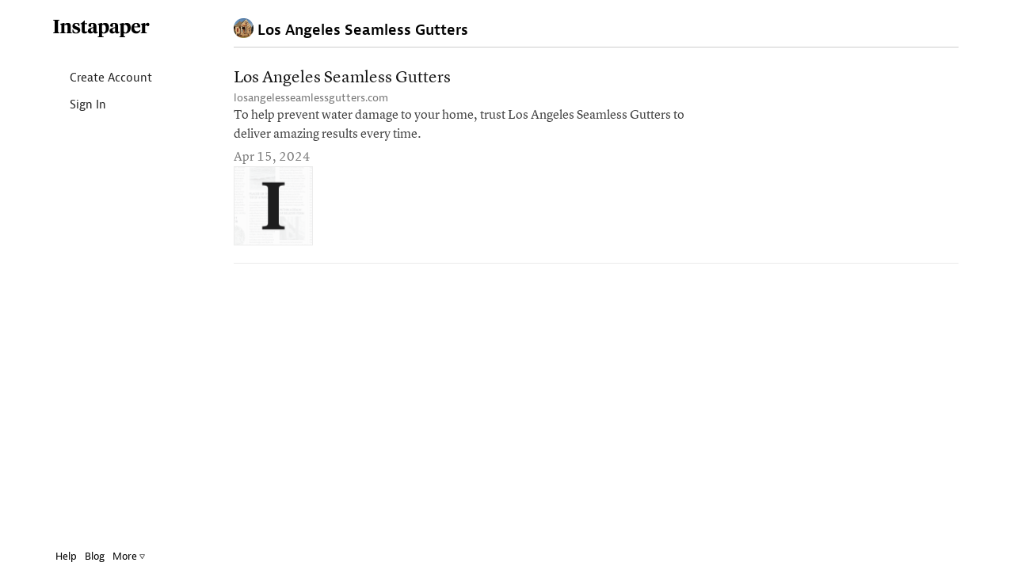

--- FILE ---
content_type: text/css
request_url: https://d2kfnvwohu0503.cloudfront.net/css/main.min.css?v=a746490e7016acd36cc308959f5b196f1fa9c04e9eb7cb3c063af08e0e0d89f29e28b781aaf7ed8693464c8a656e14536d0eec61db909a90a7b5f7b34495d9c4
body_size: 55473
content:
/*!
 * Bootstrap v3.1.1 (http://getbootstrap.com)
 * Copyright 2011-2014 Twitter, Inc.
 * Licensed under MIT (https://github.com/twbs/bootstrap/blob/master/LICENSE) *//*! normalize.css v3.0.0 | MIT License | git.io/normalize */html{font-family:sans-serif;-ms-text-size-adjust:100%;-webkit-text-size-adjust:100%}body{margin:0}article,aside,details,figcaption,figure,footer,header,hgroup,main,nav,section,summary{display:block}audio,canvas,progress,video{display:inline-block;vertical-align:baseline}audio:not([controls]){display:none;height:0}[hidden],template{display:none}a{background:0 0}a:active,a:hover{outline:0}.input_select_all,b,strong{font-weight:700}dfn{font-style:italic}h1{margin:.67em 0}mark{background:#ff0;color:#000}sub{font-size:75%;line-height:0;position:relative;vertical-align:baseline}sup{font-size:75%;line-height:0;position:relative;vertical-align:baseline;top:-.5em}sub{bottom:-.25em}img{border:0}svg:not(:root){overflow:hidden}hr{-moz-box-sizing:content-box;box-sizing:content-box;height:0}pre{overflow:auto}code,kbd,pre,samp{font-size:1em}button,input,optgroup,select,textarea{color:inherit;font:inherit;margin:0}button{overflow:visible;text-transform:none}select{text-transform:none}button,html input[type=button],input[type=reset],input[type=submit]{-webkit-appearance:button;cursor:pointer}button[disabled],html input[disabled]{cursor:default}button::-moz-focus-inner{border:0;padding:0}input::-moz-focus-inner{border:0;padding:0}input[type=checkbox],input[type=radio]{box-sizing:border-box;padding:0}input[type=number]::-webkit-inner-spin-button,input[type=number]::-webkit-outer-spin-button{height:auto}input[type=search]::-webkit-search-cancel-button,input[type=search]::-webkit-search-decoration{-webkit-appearance:none}textarea{overflow:auto}optgroup{font-weight:700}table{border-collapse:collapse;border-spacing:0}td,th{padding:0}@media print{*{text-shadow:none!important;color:#000!important;background:0 0!important;box-shadow:none!important}a,a:visited{text-decoration:underline}a[href]:after{content:" (" attr(href) ")"}abbr[title]:after{content:" (" attr(title) ")"}a[href^="#"]:after,a[href^="javascript:"]:after{content:""}blockquote,pre{border:1px solid #999;page-break-inside:avoid}thead{display:table-header-group}tr{page-break-inside:avoid}img{page-break-inside:avoid;max-width:100%!important}h2,h3,p{orphans:3;widows:3}h2,h3{page-break-after:avoid}select{background:#fff!important}.navbar{display:none}.table td,.table th{background-color:#fff!important}.btn>.caret,.dropup>.btn>.caret{border-top-color:#000!important}.label{border:1px solid #000}.table{border-collapse:collapse!important}.table-bordered td,.table-bordered th{border:1px solid #ddd!important}}*,:after,:before{-webkit-box-sizing:border-box;-moz-box-sizing:border-box;box-sizing:border-box}html{-webkit-tap-highlight-color:transparent}body{line-height:1.42857}button,input,select,textarea{font-family:inherit;font-size:inherit;line-height:inherit}a:focus{outline:dotted thin;outline:-webkit-focus-ring-color auto 5px;outline-offset:-2px}figure{margin:0}img{vertical-align:middle}.img-responsive{display:block;max-width:100%;height:auto}.img-rounded{border-radius:6px}.img-thumbnail{padding:4px;line-height:1.42857;background-color:#fff;border:1px solid #ddd;border-radius:4px;-webkit-transition:all .2s ease-in-out;transition:all .2s ease-in-out;display:inline-block;max-width:100%;height:auto}.img-circle{border-radius:50%}hr{margin-top:20px;margin-bottom:20px;border:0;border-top:1px solid #eee}.sr-only{position:absolute;width:1px;height:1px;margin:-1px;padding:0;overflow:hidden;clip:rect(0,0,0,0);border:0}.h1,.h2,.h3,.h4,.h5,.h6,.page_title,h1,h2,h3,h4,h5,h6{font-family:inherit;line-height:1.1;color:inherit}.h1 .small,.h1 small,.h2 .small,.h2 small,.h3 .small,.h3 small,.h4 .small,.h4 small,.h5 .small,.h5 small,.h6 .small,.h6 small,.page_title .small,.page_title small,h1 .small,h1 small,h2 .small,h2 small,h3 .small,h3 small,h4 .small,h4 small,h5 .small,h5 small,h6 .small,h6 small{font-weight:400;line-height:1;color:#999}.h1,.h2,.h3,h1,h2,h3{margin-top:20px;margin-bottom:10px}.h1 .small,.h1 small,.h2 .small,.h2 small,.h3 .small,.h3 small,h1 .small,h1 small,h2 .small,h2 small,h3 .small,h3 small{font-size:65%}.h4,.h5,.h6,.page_title,h4,h5,h6{margin-top:10px;margin-bottom:10px}.h4 .small,.h4 small,.h5 .small,.h5 small,.h6 .small,.h6 small,.page_title .small,.page_title small,h4 .small,h4 small,h5 .small,h5 small,h6 .small,h6 small{font-size:75%}p{margin:0 0 10px}.lead{margin-bottom:20px;font-size:16px;font-weight:200;line-height:1.4}@media (min-width:768px){.lead{font-size:21px}}.small,small{font-size:85%}cite{font-style:normal}.text-justify{text-align:justify}.text-muted{color:#999}.text-primary{color:#428bca}a.text-primary:hover{color:#3071a9}.text-success{color:#3c763d}a.text-success:hover{color:#2b542c}.text-info{color:#31708f}a.text-info:hover{color:#245269}.text-warning{color:#8a6d3b}a.text-warning:hover{color:#66512c}.text-danger{color:#a94442}a.text-danger:hover{color:#843534}.bg-primary{color:#fff;background-color:#428bca}a.bg-primary:hover{background-color:#3071a9}.bg-success{background-color:#dff0d8}a.bg-success:hover{background-color:#c1e2b3}.bg-info{background-color:#d9edf7}a.bg-info:hover{background-color:#afd9ee}.bg-warning{background-color:#fcf8e3}a.bg-warning:hover{background-color:#f7ecb5}.bg-danger{background-color:#f2dede}a.bg-danger:hover{background-color:#e4b9b9}.page-header{padding-bottom:9px;margin:40px 0 20px;border-bottom:1px solid #eee}ol,ul{margin-top:0;margin-bottom:10px}ol ol,ol ul,ul ol,ul ul{margin-bottom:0}.list-unstyled{padding-left:0;list-style:none}.list-inline{padding-left:0;list-style:none;margin-left:-5px}.list-inline>li{display:inline-block;padding-left:5px;padding-right:5px}dl{margin-top:0;margin-bottom:20px}dd,dt{line-height:1.42857}dt{font-weight:700}dd{margin-left:0}@media (min-width:768px){.dl-horizontal dt{float:left;width:160px;clear:left;text-align:right;overflow:hidden;text-overflow:ellipsis;white-space:nowrap}.dl-horizontal dd{margin-left:180px}}abbr[data-original-title],abbr[title]{cursor:help;border-bottom:1px dotted #999}.initialism{font-size:90%;text-transform:uppercase}blockquote{padding:10px 20px;margin:0 0 20px;font-size:17.5px;border-left:5px solid #eee}blockquote p:first-child{margin-top:0}blockquote ol:last-child,blockquote p:last-child,blockquote ul:last-child{margin-bottom:0}blockquote .small,blockquote footer,blockquote small{display:block;font-size:80%;line-height:1.42857;color:#999}blockquote .small:before,blockquote footer:before,blockquote small:before{content:"— "}.blockquote-reverse,blockquote.pull-right{padding-right:15px;padding-left:0;border-right:5px solid #eee;border-left:0;text-align:right}.blockquote-reverse .small:before,.blockquote-reverse footer:before,.blockquote-reverse small:before,blockquote.pull-right .small:before,blockquote.pull-right footer:before,blockquote.pull-right small:before{content:""}.blockquote-reverse .small:after,.blockquote-reverse footer:after,.blockquote-reverse small:after,blockquote.pull-right .small:after,blockquote.pull-right footer:after,blockquote.pull-right small:after{content:" —"}blockquote:after,blockquote:before{content:""}address{margin-bottom:20px;font-style:normal;line-height:1.42857}code,kbd,pre,samp{font-family:Menlo,Monaco,Consolas,"Courier New",monospace}code{padding:2px 4px;background-color:#f9f2f4;white-space:nowrap}kbd{padding:2px 4px;font-size:90%;color:#fff;background-color:#333;border-radius:3px;box-shadow:inset 0 -1px 0 rgba(0,0,0,.25)}pre{display:block;padding:9.5px;font-size:13px;line-height:1.42857;word-break:break-all;word-wrap:break-word;color:#333;border:1px solid #ccc}pre code{padding:0;font-size:inherit;color:inherit;white-space:pre-wrap;background-color:transparent;border-radius:0}.pre-scrollable{max-height:340px;overflow-y:scroll}.container,.container-fluid{margin-right:auto;margin-left:auto;padding-left:15px;padding-right:15px}@media (min-width:768px){.container{width:750px}}@media (min-width:992px){.container{width:970px}}@media (min-width:1200px){.container{width:1170px}}.row{margin-left:-15px;margin-right:-15px}.col-lg-1,.col-lg-10,.col-lg-11,.col-lg-12,.col-lg-2,.col-lg-3,.col-lg-4,.col-lg-5,.col-lg-6,.col-lg-7,.col-lg-8,.col-lg-9,.col-md-1,.col-md-10,.col-md-11,.col-md-12,.col-md-2,.col-md-3,.col-md-4,.col-md-5,.col-md-6,.col-md-7,.col-md-8,.col-md-9,.col-sm-1,.col-sm-10,.col-sm-11,.col-sm-12,.col-sm-2,.col-sm-3,.col-sm-4,.col-sm-5,.col-sm-6,.col-sm-7,.col-sm-8,.col-sm-9,.col-xs-1,.col-xs-10,.col-xs-11,.col-xs-12,.col-xs-2,.col-xs-3,.col-xs-4,.col-xs-5,.col-xs-6,.col-xs-7,.col-xs-8,.col-xs-9{position:relative;min-height:1px;padding-left:15px;padding-right:15px}.col-xs-1,.col-xs-10,.col-xs-11,.col-xs-2,.col-xs-3,.col-xs-4,.col-xs-5,.col-xs-6,.col-xs-7,.col-xs-8,.col-xs-9{float:left}.col-xs-12{float:left;width:100%}.col-xs-11{width:91.66667%}.col-xs-10{width:83.33333%}.col-xs-9{width:75%}.col-xs-8{width:66.66667%}.col-xs-7{width:58.33333%}.col-xs-6{width:50%}.col-xs-5{width:41.66667%}.col-xs-4{width:33.33333%}.col-xs-3{width:25%}.col-xs-2{width:16.66667%}.col-xs-1{width:8.33333%}.col-xs-pull-12{right:100%}.col-xs-pull-11{right:91.66667%}.col-xs-pull-10{right:83.33333%}.col-xs-pull-9{right:75%}.col-xs-pull-8{right:66.66667%}.col-xs-pull-7{right:58.33333%}.col-xs-pull-6{right:50%}.col-xs-pull-5{right:41.66667%}.col-xs-pull-4{right:33.33333%}.col-xs-pull-3{right:25%}.col-xs-pull-2{right:16.66667%}.col-xs-pull-1{right:8.33333%}.col-xs-pull-0{right:0}.col-xs-push-12{left:100%}.col-xs-push-11{left:91.66667%}.col-xs-push-10{left:83.33333%}.col-xs-push-9{left:75%}.col-xs-push-8{left:66.66667%}.col-xs-push-7{left:58.33333%}.col-xs-push-6{left:50%}.col-xs-push-5{left:41.66667%}.col-xs-push-4{left:33.33333%}.col-xs-push-3{left:25%}.col-xs-push-2{left:16.66667%}.col-xs-push-1{left:8.33333%}.col-xs-push-0{left:0}.col-xs-offset-12{margin-left:100%}.col-xs-offset-11{margin-left:91.66667%}.col-xs-offset-10{margin-left:83.33333%}.col-xs-offset-9{margin-left:75%}.col-xs-offset-8{margin-left:66.66667%}.col-xs-offset-7{margin-left:58.33333%}.col-xs-offset-6{margin-left:50%}.col-xs-offset-5{margin-left:41.66667%}.col-xs-offset-4{margin-left:33.33333%}.col-xs-offset-3{margin-left:25%}.col-xs-offset-2{margin-left:16.66667%}.col-xs-offset-1{margin-left:8.33333%}.col-xs-offset-0{margin-left:0}@media (min-width:768px){.col-sm-1,.col-sm-10,.col-sm-11,.col-sm-2,.col-sm-3,.col-sm-4,.col-sm-5,.col-sm-6,.col-sm-7,.col-sm-8,.col-sm-9{float:left}.col-sm-12{float:left;width:100%}.col-sm-11{width:91.66667%}.col-sm-10{width:83.33333%}.col-sm-9{width:75%}.col-sm-8{width:66.66667%}.col-sm-7{width:58.33333%}.col-sm-6{width:50%}.col-sm-5{width:41.66667%}.col-sm-4{width:33.33333%}.col-sm-3{width:25%}.col-sm-2{width:16.66667%}.col-sm-1{width:8.33333%}.col-sm-pull-12{right:100%}.col-sm-pull-11{right:91.66667%}.col-sm-pull-10{right:83.33333%}.col-sm-pull-9{right:75%}.col-sm-pull-8{right:66.66667%}.col-sm-pull-7{right:58.33333%}.col-sm-pull-6{right:50%}.col-sm-pull-5{right:41.66667%}.col-sm-pull-4{right:33.33333%}.col-sm-pull-3{right:25%}.col-sm-pull-2{right:16.66667%}.col-sm-pull-1{right:8.33333%}.col-sm-pull-0{right:0}.col-sm-push-12{left:100%}.col-sm-push-11{left:91.66667%}.col-sm-push-10{left:83.33333%}.col-sm-push-9{left:75%}.col-sm-push-8{left:66.66667%}.col-sm-push-7{left:58.33333%}.col-sm-push-6{left:50%}.col-sm-push-5{left:41.66667%}.col-sm-push-4{left:33.33333%}.col-sm-push-3{left:25%}.col-sm-push-2{left:16.66667%}.col-sm-push-1{left:8.33333%}.col-sm-push-0{left:0}.col-sm-offset-12{margin-left:100%}.col-sm-offset-11{margin-left:91.66667%}.col-sm-offset-10{margin-left:83.33333%}.col-sm-offset-9{margin-left:75%}.col-sm-offset-8{margin-left:66.66667%}.col-sm-offset-7{margin-left:58.33333%}.col-sm-offset-6{margin-left:50%}.col-sm-offset-5{margin-left:41.66667%}.col-sm-offset-4{margin-left:33.33333%}.col-sm-offset-3{margin-left:25%}.col-sm-offset-2{margin-left:16.66667%}.col-sm-offset-1{margin-left:8.33333%}.col-sm-offset-0{margin-left:0}}@media (min-width:992px){.col-md-1,.col-md-10,.col-md-11,.col-md-2,.col-md-3,.col-md-4,.col-md-5,.col-md-6,.col-md-7,.col-md-8,.col-md-9{float:left}.col-md-12{float:left;width:100%}.col-md-11{width:91.66667%}.col-md-10{width:83.33333%}.col-md-9{width:75%}.col-md-8{width:66.66667%}.col-md-7{width:58.33333%}.col-md-6{width:50%}.col-md-5{width:41.66667%}.col-md-4{width:33.33333%}.col-md-3{width:25%}.col-md-2{width:16.66667%}.col-md-1{width:8.33333%}.col-md-pull-12{right:100%}.col-md-pull-11{right:91.66667%}.col-md-pull-10{right:83.33333%}.col-md-pull-9{right:75%}.col-md-pull-8{right:66.66667%}.col-md-pull-7{right:58.33333%}.col-md-pull-6{right:50%}.col-md-pull-5{right:41.66667%}.col-md-pull-4{right:33.33333%}.col-md-pull-3{right:25%}.col-md-pull-2{right:16.66667%}.col-md-pull-1{right:8.33333%}.col-md-pull-0{right:0}.col-md-push-12{left:100%}.col-md-push-11{left:91.66667%}.col-md-push-10{left:83.33333%}.col-md-push-9{left:75%}.col-md-push-8{left:66.66667%}.col-md-push-7{left:58.33333%}.col-md-push-6{left:50%}.col-md-push-5{left:41.66667%}.col-md-push-4{left:33.33333%}.col-md-push-3{left:25%}.col-md-push-2{left:16.66667%}.col-md-push-1{left:8.33333%}.col-md-push-0{left:0}.col-md-offset-12{margin-left:100%}.col-md-offset-11{margin-left:91.66667%}.col-md-offset-10{margin-left:83.33333%}.col-md-offset-9{margin-left:75%}.col-md-offset-8{margin-left:66.66667%}.col-md-offset-7{margin-left:58.33333%}.col-md-offset-6{margin-left:50%}.col-md-offset-5{margin-left:41.66667%}.col-md-offset-4{margin-left:33.33333%}.col-md-offset-3{margin-left:25%}.col-md-offset-2{margin-left:16.66667%}.col-md-offset-1{margin-left:8.33333%}.col-md-offset-0{margin-left:0}}@media (min-width:1200px){.col-lg-1,.col-lg-10,.col-lg-11,.col-lg-2,.col-lg-3,.col-lg-4,.col-lg-5,.col-lg-6,.col-lg-7,.col-lg-8,.col-lg-9{float:left}.col-lg-12{float:left;width:100%}.col-lg-11{width:91.66667%}.col-lg-10{width:100%}.col-lg-9{width:75%}.col-lg-8{width:66.66667%}.col-lg-7{width:58.33333%}.col-lg-6{width:50%}.col-lg-5{width:41.66667%}.col-lg-4{width:33.33333%}.col-lg-3{width:25%}.col-lg-2{width:16.66667%}.col-lg-1{width:8.33333%}.col-lg-pull-12{right:100%}.col-lg-pull-11{right:91.66667%}.col-lg-pull-10{right:83.33333%}.col-lg-pull-9{right:75%}.col-lg-pull-8{right:66.66667%}.col-lg-pull-7{right:58.33333%}.col-lg-pull-6{right:50%}.col-lg-pull-5{right:41.66667%}.col-lg-pull-4{right:33.33333%}.col-lg-pull-3{right:25%}.col-lg-pull-2{right:16.66667%}.col-lg-pull-1{right:8.33333%}.col-lg-pull-0{right:0}.col-lg-push-12{left:100%}.col-lg-push-11{left:91.66667%}.col-lg-push-10{left:83.33333%}.col-lg-push-9{left:75%}.col-lg-push-8{left:66.66667%}.col-lg-push-7{left:58.33333%}.col-lg-push-6{left:50%}.col-lg-push-5{left:41.66667%}.col-lg-push-4{left:33.33333%}.col-lg-push-3{left:25%}.col-lg-push-2{left:16.66667%}.col-lg-push-1{left:8.33333%}.col-lg-push-0{left:0}.col-lg-offset-12{margin-left:100%}.col-lg-offset-11{margin-left:91.66667%}.col-lg-offset-10{margin-left:83.33333%}.col-lg-offset-9{margin-left:75%}.col-lg-offset-8{margin-left:66.66667%}.col-lg-offset-7{margin-left:58.33333%}.col-lg-offset-6{margin-left:50%}.col-lg-offset-5{margin-left:41.66667%}.col-lg-offset-4{margin-left:33.33333%}.col-lg-offset-3{margin-left:25%}.col-lg-offset-2{margin-left:16.66667%}.col-lg-offset-1{margin-left:8.33333%}.col-lg-offset-0{margin-left:0}}table{max-width:100%;background-color:transparent}th{text-align:left}.table{width:100%;margin-bottom:20px}.table>tbody>tr>td,.table>tbody>tr>th,.table>tfoot>tr>td,.table>tfoot>tr>th,.table>thead>tr>td,.table>thead>tr>th{padding:8px;line-height:1.42857;vertical-align:top;border-top:1px solid #ddd}.table>thead>tr>th{vertical-align:bottom;border-bottom:2px solid #ddd}.table>caption+thead>tr:first-child>td,.table>caption+thead>tr:first-child>th,.table>colgroup+thead>tr:first-child>td,.table>colgroup+thead>tr:first-child>th,.table>thead:first-child>tr:first-child>td,.table>thead:first-child>tr:first-child>th{border-top:0}.table>tbody+tbody{border-top:2px solid #ddd}.table .table{background-color:#fff}.table-condensed>tbody>tr>td,.table-condensed>tbody>tr>th,.table-condensed>tfoot>tr>td,.table-condensed>tfoot>tr>th,.table-condensed>thead>tr>td,.table-condensed>thead>tr>th{padding:5px}.table-bordered,.table-bordered>tbody>tr>td,.table-bordered>tbody>tr>th,.table-bordered>tfoot>tr>td,.table-bordered>tfoot>tr>th,.table-bordered>thead>tr>td,.table-bordered>thead>tr>th{border:1px solid #ddd}.table-bordered>thead>tr>td,.table-bordered>thead>tr>th{border-bottom-width:2px}.table-striped>tbody>tr:nth-child(odd)>td,.table-striped>tbody>tr:nth-child(odd)>th{background-color:#f9f9f9}.table-hover>tbody>tr:hover>td,.table-hover>tbody>tr:hover>th{background-color:#f5f5f5}table col[class*=col-]{position:static;float:none;display:table-column}table td[class*=col-],table th[class*=col-]{position:static;float:none;display:table-cell}.table>tbody>tr.active>td,.table>tbody>tr.active>th,.table>tbody>tr>td.active,.table>tbody>tr>th.active,.table>tfoot>tr.active>td,.table>tfoot>tr.active>th,.table>tfoot>tr>td.active,.table>tfoot>tr>th.active,.table>thead>tr.active>td,.table>thead>tr.active>th,.table>thead>tr>td.active,.table>thead>tr>th.active{background-color:#f5f5f5}.table-hover>tbody>tr.active:hover>td,.table-hover>tbody>tr.active:hover>th,.table-hover>tbody>tr>td.active:hover,.table-hover>tbody>tr>th.active:hover{background-color:#e8e8e8}.table>tbody>tr.success>td,.table>tbody>tr.success>th,.table>tbody>tr>td.success,.table>tbody>tr>th.success,.table>tfoot>tr.success>td,.table>tfoot>tr.success>th,.table>tfoot>tr>td.success,.table>tfoot>tr>th.success,.table>thead>tr.success>td,.table>thead>tr.success>th,.table>thead>tr>td.success,.table>thead>tr>th.success{background-color:#dff0d8}.table-hover>tbody>tr.success:hover>td,.table-hover>tbody>tr.success:hover>th,.table-hover>tbody>tr>td.success:hover,.table-hover>tbody>tr>th.success:hover{background-color:#d0e9c6}.table>tbody>tr.info>td,.table>tbody>tr.info>th,.table>tbody>tr>td.info,.table>tbody>tr>th.info,.table>tfoot>tr.info>td,.table>tfoot>tr.info>th,.table>tfoot>tr>td.info,.table>tfoot>tr>th.info,.table>thead>tr.info>td,.table>thead>tr.info>th,.table>thead>tr>td.info,.table>thead>tr>th.info{background-color:#d9edf7}.table-hover>tbody>tr.info:hover>td,.table-hover>tbody>tr.info:hover>th,.table-hover>tbody>tr>td.info:hover,.table-hover>tbody>tr>th.info:hover{background-color:#c4e3f3}.table>tbody>tr.warning>td,.table>tbody>tr.warning>th,.table>tbody>tr>td.warning,.table>tbody>tr>th.warning,.table>tfoot>tr.warning>td,.table>tfoot>tr.warning>th,.table>tfoot>tr>td.warning,.table>tfoot>tr>th.warning,.table>thead>tr.warning>td,.table>thead>tr.warning>th,.table>thead>tr>td.warning,.table>thead>tr>th.warning{background-color:#fcf8e3}.table-hover>tbody>tr.warning:hover>td,.table-hover>tbody>tr.warning:hover>th,.table-hover>tbody>tr>td.warning:hover,.table-hover>tbody>tr>th.warning:hover{background-color:#faf2cc}.table>tbody>tr.danger>td,.table>tbody>tr.danger>th,.table>tbody>tr>td.danger,.table>tbody>tr>th.danger,.table>tfoot>tr.danger>td,.table>tfoot>tr.danger>th,.table>tfoot>tr>td.danger,.table>tfoot>tr>th.danger,.table>thead>tr.danger>td,.table>thead>tr.danger>th,.table>thead>tr>td.danger,.table>thead>tr>th.danger{background-color:#f2dede}.table-hover>tbody>tr.danger:hover>td,.table-hover>tbody>tr.danger:hover>th,.table-hover>tbody>tr>td.danger:hover,.table-hover>tbody>tr>th.danger:hover{background-color:#ebcccc}@media (max-width:767px){.table-responsive{width:100%;margin-bottom:15px;overflow-y:hidden;overflow-x:scroll;-ms-overflow-style:-ms-autohiding-scrollbar;border:1px solid #ddd;-webkit-overflow-scrolling:touch}.table-responsive>.table{margin-bottom:0}.table-responsive>.table>tbody>tr>td,.table-responsive>.table>tbody>tr>th,.table-responsive>.table>tfoot>tr>td,.table-responsive>.table>tfoot>tr>th,.table-responsive>.table>thead>tr>td,.table-responsive>.table>thead>tr>th{white-space:nowrap}.table-responsive>.table-bordered{border:0}.table-responsive>.table-bordered>tbody>tr>td:first-child,.table-responsive>.table-bordered>tbody>tr>th:first-child,.table-responsive>.table-bordered>tfoot>tr>td:first-child,.table-responsive>.table-bordered>tfoot>tr>th:first-child,.table-responsive>.table-bordered>thead>tr>td:first-child,.table-responsive>.table-bordered>thead>tr>th:first-child{border-left:0}.table-responsive>.table-bordered>tbody>tr>td:last-child,.table-responsive>.table-bordered>tbody>tr>th:last-child,.table-responsive>.table-bordered>tfoot>tr>td:last-child,.table-responsive>.table-bordered>tfoot>tr>th:last-child,.table-responsive>.table-bordered>thead>tr>td:last-child,.table-responsive>.table-bordered>thead>tr>th:last-child{border-right:0}.table-responsive>.table-bordered>tbody>tr:last-child>td,.table-responsive>.table-bordered>tbody>tr:last-child>th,.table-responsive>.table-bordered>tfoot>tr:last-child>td,.table-responsive>.table-bordered>tfoot>tr:last-child>th{border-bottom:0}}fieldset{padding:0;margin:0;border:0;min-width:0}legend{display:block;width:100%;padding:0;margin-bottom:20px;font-size:21px;line-height:inherit;color:#333;border:0;border-bottom:1px solid #e5e5e5}label{display:inline-block;margin-bottom:5px}input[type=search]{-webkit-box-sizing:border-box;-moz-box-sizing:border-box;box-sizing:border-box}input[type=checkbox],input[type=radio]{margin:4px 0 0;line-height:normal}input[type=file]{display:block}input[type=range]{display:block;width:100%}select[multiple],select[size]{height:auto}input[type=file]:focus,input[type=checkbox]:focus,input[type=radio]:focus{outline:dotted thin;outline:-webkit-focus-ring-color auto 5px;outline-offset:-2px}output{display:block;padding-top:7px;font-size:14px;line-height:1.42857;color:#555}.form-control{display:block;width:100%;height:34px;padding:6px 12px;font-size:14px;line-height:1.42857;color:#555;background-color:#fff;background-image:none;border:1px solid #ccc;border-radius:4px;-webkit-box-shadow:inset 0 1px 1px rgba(0,0,0,.075);box-shadow:inset 0 1px 1px rgba(0,0,0,.075);-webkit-transition:border-color ease-in-out .15s,box-shadow ease-in-out .15s;transition:border-color ease-in-out .15s,box-shadow ease-in-out .15s}.form-control:focus{border-color:#66afe9;outline:0;-webkit-box-shadow:inset 0 1px 1px rgba(0,0,0,.075),0 0 8px rgba(102,175,233,.6);box-shadow:inset 0 1px 1px rgba(0,0,0,.075),0 0 8px rgba(102,175,233,.6)}.form-control::-moz-placeholder{color:#999;opacity:1}.form-control:-ms-input-placeholder,.form-control::-webkit-input-placeholder{color:#999}.form-control[disabled],.form-control[readonly],fieldset[disabled] .form-control{cursor:not-allowed;background-color:#eee;opacity:1}textarea.form-control{height:auto}input[type=search]{-webkit-appearance:none}input[type=date]{line-height:34px}.form-group{margin-bottom:15px}.checkbox,.radio{display:block;min-height:20px;margin-top:10px;margin-bottom:10px;padding-left:20px}.checkbox label,.radio label{display:inline;font-weight:400;cursor:pointer}.checkbox input[type=checkbox],.checkbox-inline input[type=checkbox],.radio input[type=radio],.radio-inline input[type=radio]{float:left;margin-left:-20px}.checkbox+.checkbox,.radio+.radio{margin-top:-5px}.checkbox-inline,.radio-inline{display:inline-block;padding-left:20px;margin-bottom:0;vertical-align:middle;font-weight:400;cursor:pointer}.checkbox-inline+.checkbox-inline,.radio-inline+.radio-inline{margin-top:0;margin-left:10px}.checkbox-inline[disabled],.checkbox[disabled],.radio-inline[disabled],.radio[disabled],fieldset[disabled] .checkbox,fieldset[disabled] .checkbox-inline,fieldset[disabled] .radio,fieldset[disabled] .radio-inline,fieldset[disabled] input[type=checkbox],fieldset[disabled] input[type=radio],input[type=checkbox][disabled],input[type=radio][disabled]{cursor:not-allowed}.input-sm{height:30px;padding:5px 10px;font-size:12px;line-height:1.5;border-radius:3px}select.input-sm{height:30px;line-height:30px}select[multiple].input-sm,textarea.input-sm{height:auto}.input-lg{height:46px;padding:10px 16px;font-size:18px;line-height:1.33;border-radius:6px}select.input-lg{height:46px;line-height:46px}select[multiple].input-lg,textarea.input-lg{height:auto}.has-feedback{position:relative}.has-feedback .form-control{padding-right:42.5px}.has-feedback .form-control-feedback{position:absolute;top:25px;right:0;display:block;width:34px;height:34px;line-height:34px;text-align:center}.has-success .checkbox,.has-success .checkbox-inline,.has-success .control-label,.has-success .help-block,.has-success .radio,.has-success .radio-inline{color:#3c763d}.has-success .form-control{border-color:#3c763d;-webkit-box-shadow:inset 0 1px 1px rgba(0,0,0,.075);box-shadow:inset 0 1px 1px rgba(0,0,0,.075)}.has-success .form-control:focus{border-color:#2b542c;-webkit-box-shadow:inset 0 1px 1px rgba(0,0,0,.075),0 0 6px #67b168;box-shadow:inset 0 1px 1px rgba(0,0,0,.075),0 0 6px #67b168}.has-success .input-group-addon{color:#3c763d;border-color:#3c763d;background-color:#dff0d8}.has-success .form-control-feedback{color:#3c763d}.has-warning .checkbox,.has-warning .checkbox-inline,.has-warning .control-label,.has-warning .help-block,.has-warning .radio,.has-warning .radio-inline{color:#8a6d3b}.has-warning .form-control{border-color:#8a6d3b;-webkit-box-shadow:inset 0 1px 1px rgba(0,0,0,.075);box-shadow:inset 0 1px 1px rgba(0,0,0,.075)}.has-warning .form-control:focus{border-color:#66512c;-webkit-box-shadow:inset 0 1px 1px rgba(0,0,0,.075),0 0 6px #c0a16b;box-shadow:inset 0 1px 1px rgba(0,0,0,.075),0 0 6px #c0a16b}.has-warning .input-group-addon{color:#8a6d3b;border-color:#8a6d3b;background-color:#fcf8e3}.has-warning .form-control-feedback{color:#8a6d3b}.has-error .checkbox,.has-error .checkbox-inline,.has-error .control-label,.has-error .help-block,.has-error .radio,.has-error .radio-inline{color:#a94442}.has-error .form-control{border-color:#a94442;-webkit-box-shadow:inset 0 1px 1px rgba(0,0,0,.075);box-shadow:inset 0 1px 1px rgba(0,0,0,.075)}.has-error .form-control:focus{border-color:#843534;-webkit-box-shadow:inset 0 1px 1px rgba(0,0,0,.075),0 0 6px #ce8483;box-shadow:inset 0 1px 1px rgba(0,0,0,.075),0 0 6px #ce8483}.has-error .input-group-addon{color:#a94442;border-color:#a94442;background-color:#f2dede}.has-error .form-control-feedback{color:#a94442}.form-control-static{margin-bottom:0}.help-block{display:block;margin-top:5px;margin-bottom:10px;color:#737373}@media (min-width:768px){.form-inline .form-group{display:inline-block;margin-bottom:0;vertical-align:middle}.form-inline .form-control{display:inline-block;width:auto;vertical-align:middle}.form-inline .input-group>.form-control{width:100%}.form-inline .control-label{margin-bottom:0;vertical-align:middle}.form-inline .checkbox,.form-inline .radio{display:inline-block;margin-top:0;margin-bottom:0;padding-left:0;vertical-align:middle}.form-inline .checkbox input[type=checkbox],.form-inline .radio input[type=radio]{float:none;margin-left:0}.form-inline .has-feedback .form-control-feedback{top:0}}.form-horizontal .checkbox,.form-horizontal .checkbox-inline,.form-horizontal .control-label,.form-horizontal .radio,.form-horizontal .radio-inline{margin-top:0;margin-bottom:0;padding-top:7px}.form-horizontal .checkbox,.form-horizontal .radio{min-height:27px}.form-horizontal .form-group{margin-left:-15px;margin-right:-15px}.form-horizontal .form-control-static{padding-top:7px}.form-horizontal .has-feedback .form-control-feedback{top:0;right:15px}@media (min-width:768px){.form-horizontal .control-label{text-align:right}}.btn{display:inline-block;margin-bottom:0;font-weight:400;text-align:center;vertical-align:middle;cursor:pointer;background-image:none;border:1px solid transparent;white-space:nowrap;padding:6px 12px;font-size:14px;line-height:1.42857;border-radius:4px;-webkit-user-select:none;-moz-user-select:none;-ms-user-select:none;user-select:none}.btn.active:focus,.btn:active:focus,.btn:focus{outline:dotted thin;outline:-webkit-focus-ring-color auto 5px;outline-offset:-2px}.btn:focus,.btn:hover{color:#333;text-decoration:none}.btn.active,.btn:active{outline:0;background-image:none;-webkit-box-shadow:inset 0 3px 5px rgba(0,0,0,.125);box-shadow:inset 0 3px 5px rgba(0,0,0,.125)}.btn.disabled,.btn[disabled],fieldset[disabled] .btn{cursor:not-allowed;pointer-events:none;opacity:.65;filter:alpha(opacity=65);-webkit-box-shadow:none;box-shadow:none}.btn-default{color:#333;background-color:#fff;border-color:#ccc}.btn-default.active,.btn-default:active,.btn-default:focus,.btn-default:hover,.open .dropdown-toggle.btn-default{color:#333;background-color:#ebebeb;border-color:#adadad}.btn-default.active,.btn-default:active,.open .dropdown-toggle.btn-default{background-image:none}.btn-default.disabled,.btn-default.disabled.active,.btn-default.disabled:active,.btn-default.disabled:focus,.btn-default.disabled:hover,.btn-default[disabled],.btn-default[disabled].active,.btn-default[disabled]:active,.btn-default[disabled]:focus,.btn-default[disabled]:hover,fieldset[disabled] .btn-default,fieldset[disabled] .btn-default.active,fieldset[disabled] .btn-default:active,fieldset[disabled] .btn-default:focus,fieldset[disabled] .btn-default:hover{background-color:#fff;border-color:#ccc}.btn-default .badge{color:#fff;background-color:#333}.btn-primary{color:#fff;background-color:#428bca;border-color:#357ebd}.btn-primary.active,.btn-primary:active,.btn-primary:focus,.btn-primary:hover,.open .dropdown-toggle.btn-primary{color:#fff;background-color:#3276b1;border-color:#285e8e}.btn-primary.active,.btn-primary:active,.open .dropdown-toggle.btn-primary{background-image:none}.btn-primary.disabled,.btn-primary.disabled.active,.btn-primary.disabled:active,.btn-primary.disabled:focus,.btn-primary.disabled:hover,.btn-primary[disabled],.btn-primary[disabled].active,.btn-primary[disabled]:active,.btn-primary[disabled]:focus,.btn-primary[disabled]:hover,fieldset[disabled] .btn-primary,fieldset[disabled] .btn-primary.active,fieldset[disabled] .btn-primary:active,fieldset[disabled] .btn-primary:focus,fieldset[disabled] .btn-primary:hover{background-color:#428bca;border-color:#357ebd}.btn-primary .badge{color:#428bca;background-color:#fff}.btn-success{color:#fff;background-color:#5cb85c;border-color:#4cae4c}.btn-success.active,.btn-success:active,.btn-success:focus,.btn-success:hover,.open .dropdown-toggle.btn-success{color:#fff;background-color:#47a447;border-color:#398439}.btn-success.active,.btn-success:active,.open .dropdown-toggle.btn-success{background-image:none}.btn-success.disabled,.btn-success.disabled.active,.btn-success.disabled:active,.btn-success.disabled:focus,.btn-success.disabled:hover,.btn-success[disabled],.btn-success[disabled].active,.btn-success[disabled]:active,.btn-success[disabled]:focus,.btn-success[disabled]:hover,fieldset[disabled] .btn-success,fieldset[disabled] .btn-success.active,fieldset[disabled] .btn-success:active,fieldset[disabled] .btn-success:focus,fieldset[disabled] .btn-success:hover{background-color:#5cb85c;border-color:#4cae4c}.btn-success .badge{color:#5cb85c;background-color:#fff}.btn-info{color:#fff;background-color:#5bc0de;border-color:#46b8da}.btn-info.active,.btn-info:active,.btn-info:focus,.btn-info:hover,.open .dropdown-toggle.btn-info{color:#fff;background-color:#39b3d7;border-color:#269abc}.btn-info.active,.btn-info:active,.open .dropdown-toggle.btn-info{background-image:none}.btn-info.disabled,.btn-info.disabled.active,.btn-info.disabled:active,.btn-info.disabled:focus,.btn-info.disabled:hover,.btn-info[disabled],.btn-info[disabled].active,.btn-info[disabled]:active,.btn-info[disabled]:focus,.btn-info[disabled]:hover,fieldset[disabled] .btn-info,fieldset[disabled] .btn-info.active,fieldset[disabled] .btn-info:active,fieldset[disabled] .btn-info:focus,fieldset[disabled] .btn-info:hover{background-color:#5bc0de;border-color:#46b8da}.btn-info .badge{color:#5bc0de;background-color:#fff}.btn-warning{color:#fff;background-color:#f0ad4e;border-color:#eea236}.btn-warning.active,.btn-warning:active,.btn-warning:focus,.btn-warning:hover,.open .dropdown-toggle.btn-warning{color:#fff;background-color:#ed9c28;border-color:#d58512}.btn-warning.active,.btn-warning:active,.open .dropdown-toggle.btn-warning{background-image:none}.btn-warning.disabled,.btn-warning.disabled.active,.btn-warning.disabled:active,.btn-warning.disabled:focus,.btn-warning.disabled:hover,.btn-warning[disabled],.btn-warning[disabled].active,.btn-warning[disabled]:active,.btn-warning[disabled]:focus,.btn-warning[disabled]:hover,fieldset[disabled] .btn-warning,fieldset[disabled] .btn-warning.active,fieldset[disabled] .btn-warning:active,fieldset[disabled] .btn-warning:focus,fieldset[disabled] .btn-warning:hover{background-color:#f0ad4e;border-color:#eea236}.btn-warning .badge{color:#f0ad4e;background-color:#fff}.btn-danger{color:#fff;background-color:#d9534f;border-color:#d43f3a}.btn-danger.active,.btn-danger:active,.btn-danger:focus,.btn-danger:hover,.open .dropdown-toggle.btn-danger{color:#fff;background-color:#d2322d;border-color:#ac2925}.btn-danger.active,.btn-danger:active,.open .dropdown-toggle.btn-danger{background-image:none}.btn-danger.disabled,.btn-danger.disabled.active,.btn-danger.disabled:active,.btn-danger.disabled:focus,.btn-danger.disabled:hover,.btn-danger[disabled],.btn-danger[disabled].active,.btn-danger[disabled]:active,.btn-danger[disabled]:focus,.btn-danger[disabled]:hover,fieldset[disabled] .btn-danger,fieldset[disabled] .btn-danger.active,fieldset[disabled] .btn-danger:active,fieldset[disabled] .btn-danger:focus,fieldset[disabled] .btn-danger:hover{background-color:#d9534f;border-color:#d43f3a}.btn-danger .badge{color:#d9534f;background-color:#fff}.btn-link{color:#428bca;font-weight:400;cursor:pointer;border-radius:0;background-color:transparent;-webkit-box-shadow:none;box-shadow:none}.btn-link:active,.btn-link[disabled],fieldset[disabled] .btn-link{background-color:transparent;-webkit-box-shadow:none;box-shadow:none}.btn-link,.btn-link:active,.btn-link:focus,.btn-link:hover{border-color:transparent}.btn-link:focus,.btn-link:hover{color:#2a6496;text-decoration:underline;background-color:transparent}.btn-link[disabled]:focus,.btn-link[disabled]:hover,fieldset[disabled] .btn-link:focus,fieldset[disabled] .btn-link:hover{color:#999;text-decoration:none}.btn-lg{padding:10px 16px;font-size:18px;line-height:1.33;border-radius:6px}.btn-sm{padding:5px 10px;font-size:12px;line-height:1.5;border-radius:3px}.btn-xs{padding:1px 5px;font-size:12px;line-height:1.5;border-radius:3px}.btn-block{display:block;width:100%;padding-left:0;padding-right:0}.btn-block+.btn-block{margin-top:5px}input[type=button].btn-block,input[type=reset].btn-block,input[type=submit].btn-block{width:100%}.fade{opacity:0;-webkit-transition:opacity .15s linear;transition:opacity .15s linear}.fade.in{opacity:1}.collapse{display:none}.collapse.in{display:block}.collapsing{position:relative;height:0;overflow:hidden;-webkit-transition:height .35s ease;transition:height .35s ease}.nav{margin-bottom:0;padding-left:0;list-style:none}.nav>li{position:relative;display:block}.nav>li>a{position:relative;display:block;padding:10px 15px}.nav>li>a:focus,.nav>li>a:hover{text-decoration:none;background-color:#eee}.nav>li.disabled>a{color:#999}.nav>li.disabled>a:focus,.nav>li.disabled>a:hover{color:#999;text-decoration:none;background-color:transparent;cursor:not-allowed}.nav .open>a,.nav .open>a:focus,.nav .open>a:hover{background-color:#eee;border-color:#428bca}.nav .nav-divider{height:1px;margin:9px 0;overflow:hidden;background-color:#e5e5e5}.nav>li>a>img{max-width:none}.nav-tabs{border-bottom:1px solid #ddd}.nav-tabs>li{float:left;margin-bottom:-1px}.nav-tabs>li>a{margin-right:2px;line-height:1.42857;border:1px solid transparent;border-radius:4px 4px 0 0}.nav-tabs>li>a:hover{border-color:#eee #eee #ddd}.nav-tabs>li.active>a,.nav-tabs>li.active>a:focus,.nav-tabs>li.active>a:hover{color:#555;background-color:#fff;border:1px solid #ddd;border-bottom-color:transparent;cursor:default}.nav-tabs.nav-justified{width:100%;border-bottom:0}.nav-tabs.nav-justified>li{float:none}.nav-tabs.nav-justified>li>a{text-align:center;margin-bottom:5px}.nav-tabs.nav-justified>.dropdown .dropdown-menu{top:auto;left:auto}.nav-tabs.nav-justified>li>a{margin-right:0;border-radius:4px}.nav-tabs.nav-justified>.active>a,.nav-tabs.nav-justified>.active>a:focus,.nav-tabs.nav-justified>.active>a:hover{border:1px solid #ddd}@media (min-width:768px){.nav-tabs.nav-justified>li{display:table-cell;width:1%}.nav-tabs.nav-justified>li>a{margin-bottom:0}}@media (min-width:768px){.nav-tabs.nav-justified>li>a{border-bottom:1px solid #ddd;border-radius:4px 4px 0 0}.nav-tabs.nav-justified>.active>a,.nav-tabs.nav-justified>.active>a:focus,.nav-tabs.nav-justified>.active>a:hover{border-bottom-color:#fff}}.nav-pills>li{float:left}.nav-pills>li>a{border-radius:4px}.nav-pills>li+li{margin-left:2px}.nav-pills>li.active>a,.nav-pills>li.active>a:focus,.nav-pills>li.active>a:hover{color:#fff;background-color:#428bca}.nav-stacked>li{float:none}.nav-stacked>li+li{margin-top:2px;margin-left:0}.nav-justified{width:100%}.nav-justified>li{float:none}.nav-justified>li>a{text-align:center;margin-bottom:5px}.nav-justified>.dropdown .dropdown-menu{top:auto;left:auto}@media (min-width:768px){.nav-justified>li{display:table-cell;width:1%}.nav-justified>li>a{margin-bottom:0}}.nav-tabs-justified{border-bottom:0}.nav-tabs-justified>li>a{margin-right:0;border-radius:4px}.nav-tabs-justified>.active>a,.nav-tabs-justified>.active>a:focus,.nav-tabs-justified>.active>a:hover{border:1px solid #ddd}@media (min-width:768px){.nav-tabs-justified>li>a{border-bottom:1px solid #ddd;border-radius:4px 4px 0 0}.nav-tabs-justified>.active>a,.nav-tabs-justified>.active>a:focus,.nav-tabs-justified>.active>a:hover{border-bottom-color:#fff}}.tab-content>.tab-pane{display:none}.tab-content>.active{display:block}.nav-tabs .dropdown-menu{margin-top:-1px;border-top-right-radius:0;border-top-left-radius:0}.alert{padding:15px;margin-bottom:20px;border:1px solid transparent;border-radius:4px}.alert h4{margin-top:0;color:inherit}.alert .alert-link{font-weight:700}.alert>p,.alert>ul{margin-bottom:0}.alert>p+p{margin-top:5px}.alert-dismissable{padding-right:35px}.alert-dismissable .close{position:relative;top:-2px;right:-21px;color:inherit}.alert-success{background-color:#dff0d8;border-color:#d6e9c6;color:#3c763d}.alert-success hr{border-top-color:#c9e2b3}.alert-success .alert-link{color:#2b542c}.alert-info{background-color:#d9edf7;border-color:#bce8f1;color:#31708f}.alert-info hr{border-top-color:#a6e1ec}.alert-info .alert-link{color:#245269}.alert-warning{background-color:#fcf8e3;border-color:#faebcc;color:#8a6d3b}.alert-warning hr{border-top-color:#f7e1b5}.alert-warning .alert-link{color:#66512c}.alert-danger{background-color:#f2dede;border-color:#ebccd1;color:#a94442}.alert-danger hr{border-top-color:#e4b9c0}.alert-danger .alert-link{color:#843534}.close{float:right;font-size:21px;font-weight:700;line-height:1;color:#000;text-shadow:0 1px 0 #fff;opacity:.2;filter:alpha(opacity=20)}.close:focus,.close:hover{color:#000;text-decoration:none;cursor:pointer;opacity:.5;filter:alpha(opacity=50)}button.close{padding:0;cursor:pointer;background:0 0;border:0;-webkit-appearance:none}.modal-open{overflow:hidden}.modal{overflow-y:scroll;right:0;bottom:0;-webkit-overflow-scrolling:touch;outline:0}.modal.fade .modal-dialog{-webkit-transform:translate(0,-25%);-ms-transform:translate(0,-25%);transform:translate(0,-25%);-webkit-transition:-webkit-transform .3s ease-out;-moz-transition:-moz-transform .3s ease-out;-o-transition:-o-transform .3s ease-out;transition:transform .3s ease-out}.modal.in .modal-dialog{-webkit-transform:translate(0,0);-ms-transform:translate(0,0);transform:translate(0,0)}.modal-dialog{position:relative;width:auto;margin:10px}.modal-content{position:relative;background-color:#fff;border:1px solid #999;border:1px solid rgba(0,0,0,.2);border-radius:6px;-webkit-box-shadow:0 3px 9px rgba(0,0,0,.5);box-shadow:0 3px 9px rgba(0,0,0,.5);background-clip:padding-box;outline:0}.modal-backdrop{position:fixed;top:0;right:0;bottom:0;left:0;z-index:1040;background-color:#000}.modal-backdrop.fade{opacity:0;filter:alpha(opacity=0)}.modal-backdrop.in{opacity:.5;filter:alpha(opacity=50)}.modal-header{padding:15px;border-bottom:1px solid #e5e5e5;min-height:16.43px}.modal-header .close{margin-top:-2px}.modal-title{margin:0;line-height:1.42857}.modal-body{position:relative;padding:20px}.modal-footer{margin-top:15px;padding:19px 20px 20px;text-align:right;border-top:1px solid #e5e5e5}.modal-footer .btn+.btn{margin-left:5px;margin-bottom:0}.modal-footer .btn-group .btn+.btn{margin-left:-1px}.modal-footer .btn-block+.btn-block{margin-left:0}@media (min-width:768px){.modal-dialog{width:600px;margin:30px auto}.modal-content{-webkit-box-shadow:0 5px 15px rgba(0,0,0,.5);box-shadow:0 5px 15px rgba(0,0,0,.5)}.modal-sm{width:300px}}@media (min-width:992px){.modal-lg{width:900px}}.tooltip{position:absolute;display:block;visibility:visible;font-size:12px;line-height:1.4;opacity:0;filter:alpha(opacity=0)}.tooltip.in{opacity:.9;filter:alpha(opacity=90)}.tooltip.top{margin-top:-3px;padding:5px 0}.tooltip.right{margin-left:3px;padding:0 5px}.tooltip.bottom{margin-top:3px;padding:5px 0}.tooltip.left{margin-left:-3px;padding:0 5px}.tooltip-inner{max-width:200px;padding:3px 8px;color:#fff;text-align:center;text-decoration:none;background-color:#000;border-radius:4px}.tooltip-arrow{position:absolute;width:0;height:0;border-color:transparent;border-style:solid}.tooltip.top .tooltip-arrow{bottom:0;left:50%;margin-left:-5px;border-width:5px 5px 0;border-top-color:#000}.tooltip.top-left .tooltip-arrow{bottom:0;left:5px;border-width:5px 5px 0;border-top-color:#000}.tooltip.top-right .tooltip-arrow{bottom:0;right:5px;border-width:5px 5px 0;border-top-color:#000}.tooltip.right .tooltip-arrow{top:50%;left:0;margin-top:-5px;border-width:5px 5px 5px 0;border-right-color:#000}.tooltip.left .tooltip-arrow{top:50%;right:0;margin-top:-5px;border-width:5px 0 5px 5px;border-left-color:#000}.tooltip.bottom .tooltip-arrow{top:0;left:50%;margin-left:-5px;border-width:0 5px 5px;border-bottom-color:#000}.tooltip.bottom-left .tooltip-arrow{top:0;left:5px;border-width:0 5px 5px;border-bottom-color:#000}.tooltip.bottom-right .tooltip-arrow{top:0;right:5px;border-width:0 5px 5px;border-bottom-color:#000}.popover{position:absolute;top:0;left:0;z-index:1010;display:none;max-width:276px;text-align:left;background-color:#fff;background-clip:padding-box;border:1px solid #ccc;border:1px solid rgba(0,0,0,.2);white-space:normal}.popover.top{margin-top:-10px}.popover.right{margin-left:10px}.popover.bottom{margin-top:10px}.popover.left{margin-left:-10px}.popover-title{margin:0;padding:8px 14px;font-size:14px;font-weight:400;line-height:18px;background-color:#f7f7f7;border-bottom:1px solid #ebebeb;border-radius:5px 5px 0 0}.popover>.arrow{position:absolute;display:block;width:0;height:0;border-color:transparent;border-style:solid;border-width:11px}.popover>.arrow:after{position:absolute;display:block;width:0;height:0;border-color:transparent;border-style:solid;border-width:10px;content:""}.popover.top>.arrow{left:50%;margin-left:-11px;border-bottom-width:0;border-top-color:#999;border-top-color:rgba(0,0,0,.25);bottom:-11px}.popover.top>.arrow:after{content:" ";bottom:1px;margin-left:-10px;border-bottom-width:0;border-top-color:#fff}.popover.right>.arrow{top:50%;left:-11px;margin-top:-11px;border-left-width:0;border-right-color:#999;border-right-color:rgba(0,0,0,.25)}.popover.right>.arrow:after{content:" ";left:1px;bottom:-10px;border-left-width:0;border-right-color:#fff}.popover.bottom>.arrow{left:50%;margin-left:-11px;border-top-width:0;border-bottom-color:#999;border-bottom-color:rgba(0,0,0,.25);top:-11px}.popover.bottom>.arrow:after{content:" ";top:1px;margin-left:-10px;border-top-width:0;border-bottom-color:#fff}.popover.left>.arrow{top:50%;right:-11px;margin-top:-11px;border-right-width:0;border-left-color:#999;border-left-color:rgba(0,0,0,.25)}.popover.left>.arrow:after{content:" ";right:1px;border-right-width:0;border-left-color:#fff;bottom:-10px}.clearfix:after,.clearfix:before,.container-fluid:after,.container-fluid:before,.container:after,.container:before,.form-horizontal .form-group:after,.form-horizontal .form-group:before,.modal-footer:after,.modal-footer:before,.nav:after,.nav:before,.row:after,.row:before{content:" ";display:table}.clearfix:after,.container-fluid:after,.container:after,.form-horizontal .form-group:after,.modal-footer:after,.nav:after,.row:after{clear:both}.center-block{display:block;margin-left:auto;margin-right:auto}.pull-right{float:right!important}.pull-left{float:left!important}.hide{display:none!important}.show{display:block!important}.invisible{visibility:hidden}.text-hide{font:0/0 a;color:transparent;text-shadow:none;background-color:transparent;border:0}.hidden{display:none!important;visibility:hidden!important}.affix{position:fixed}@-ms-viewport{width:device-width}.visible-lg,.visible-md,.visible-print,.visible-sm,.visible-xs{display:none!important}@media (max-width:767px){.visible-xs{display:block!important}table.visible-xs{display:table}tr.visible-xs{display:table-row!important}td.visible-xs,th.visible-xs{display:table-cell!important}}@media (min-width:768px) and (max-width:991px){.visible-sm{display:block!important}table.visible-sm{display:table}tr.visible-sm{display:table-row!important}td.visible-sm,th.visible-sm{display:table-cell!important}}@media (min-width:992px) and (max-width:1199px){.visible-md{display:block!important}table.visible-md{display:table}tr.visible-md{display:table-row!important}td.visible-md,th.visible-md{display:table-cell!important}}@media (min-width:1200px){.visible-lg{display:block!important}table.visible-lg{display:table}tr.visible-lg{display:table-row!important}td.visible-lg,th.visible-lg{display:table-cell!important}}@media (max-width:767px){.hidden-xs{display:none!important}}@media (min-width:768px) and (max-width:991px){.hidden-sm{display:none!important}}@media (min-width:992px) and (max-width:1199px){.hidden-md{display:none!important}}@media (min-width:1200px){.hidden-lg{display:none!important}}@media print{.visible-print{display:block!important}table.visible-print{display:table}tr.visible-print{display:table-row!important}td.visible-print,th.visible-print{display:table-cell!important}}@media print{.hidden-print{display:none!important}}*,::after,::before{-moz-box-sizing:border-box;-webkit-box-sizing:border-box;box-sizing:border-box}.preload *{-webkit-transition:none!important;-moz-transition:none!important;-ms-transition:none!important;-o-transition:none!important;transition:none!important;-webkit-animation:none!important;-moz-animation:none!important;animation:none!important;visibility:hidden!important}html{font-size:100%}body{position:relative;font-family:jaf-bernina-sans,"Helvetica Neue",Helvetica,Arial,sans-serif;color:#333;font-size:16px}.input_select_all,strong{font-weight:600}em{font-style:italic}label{font-weight:500}code{display:inline-block;font-family:monospace;word-wrap:break-word;font-size:.8em;line-height:1.2em;color:#003659;background:#d6eaf4;border-radius:3px;margin-top:1px;margin-bottom:1px}img{max-width:100%}pre{background-color:#fafafa;border-radius:3px;margin:20px 0}a{color:#060606;text-decoration:none}a:active,a:focus,a:hover{color:#0074bf;text-decoration:none}ol{list-style-type:decimal;list-style-position:inside}h1,h2,h3,h4,h5,h6{line-height:1.2;margin-top:2em;margin-bottom:.7em}.h1,.h2,.h3,.h4,.h5,.h6,.page_title,h1,h2,h3,h4,h5,h6{font-weight:600}.h1,h1{font-size:2rem}.h2,h2{font-size:1.8rem}.h3,h3{font-size:1.6rem}.h4,h4{font-size:1.3rem}.h5,.page_title,h5{font-size:1.2rem}.h6,h6{font-size:1.1rem}::selection{background:#0074bf;color:#e6f1f9;-webkit-font-smoothing:antialiased}::-moz-selection{background:#0074bf;color:#66acd9}.left{float:left}.right{float:right}.center{margin-left:auto;margin-right:auto}.inline_block{display:inline-block}.text-left{text-align:left!important}.text-center{text-align:center!important}.text-right{text-align:right!important}.scrollable{overflow-y:auto;overflow-x:hidden}.folders,.list_reset,.read_option_group ul,ul.settings_menu,ul.tabs{list-style:none;margin:0;padding:0}.normal{font-weight:400!important}.font-medium{font-weight:500}.font-semi{font-weight:600}.font-bold{font-weight:700}.muted{color:rgba(34,34,34,.6)}.mini{font-size:70%;line-height:inherit}.clearfix:after,.clearfix:before,.group:after,.group:before{content:" ";display:table}.clearfix:after,.group:after{clear:both}.show_inline{display:inline!important}.show_inline_block{display:inline-block!important}.no_border{border:0!important}.cursor_default{cursor:default!important}.cursor_pointer{cursor:pointer}.float_left{float:left}.float_right{float:right}.padding-top-0{padding-top:0!important}.margin-top-0{margin-top:0!important}.padding-bottom-0{padding-bottom:0!important}.margin-bottom-0{margin-bottom:0!important}.padding-left-0{padding-left:0!important}.margin-left-0{margin-left:0!important}.padding-0{padding:0!important}.padding-right-0{padding-right:0!important}.margin-0{margin:0!important}.margin-right-0{margin-right:0!important}.padding-top-5{padding-top:5px!important}.margin-top-5{margin-top:5px!important}.padding-bottom-5{padding-bottom:5px!important}.margin-bottom-5{margin-bottom:5px!important}.padding-left-5{padding-left:5px!important}.margin-left-5{margin-left:5px!important}.padding-5{padding:5px!important}.padding-right-5{padding-right:5px!important}.margin-5{margin:5px!important}.margin-right-5{margin-right:5px!important}.padding-top-10{padding-top:10px!important}.margin-top-10{margin-top:10px!important}.padding-bottom-10{padding-bottom:10px!important}.margin-bottom-10{margin-bottom:10px!important}.padding-left-10{padding-left:10px!important}.margin-left-10{margin-left:10px!important}.padding-10{padding:10px!important}.padding-right-10{padding-right:10px!important}.margin-10{margin:10px!important}.margin-right-10{margin-right:10px!important}.padding-top-15{padding-top:15px!important}.margin-top-15{margin-top:15px!important}.padding-bottom-15{padding-bottom:15px!important}.margin-bottom-15{margin-bottom:15px!important}.padding-left-15{padding-left:15px!important}.margin-left-15{margin-left:15px!important}.padding-15{padding:15px!important}.padding-right-15{padding-right:15px!important}.margin-15{margin:15px!important}.margin-right-15{margin-right:15px!important}.padding-top-20{padding-top:20px!important}.margin-top-20{margin-top:20px!important}.padding-bottom-20{padding-bottom:20px!important}.margin-bottom-20{margin-bottom:20px!important}.padding-left-20{padding-left:20px!important}.margin-left-20{margin-left:20px!important}.padding-20{padding:20px!important}.padding-right-20{padding-right:20px!important}.margin-20{margin:20px!important}.margin-right-20{margin-right:20px!important}.padding-top-25{padding-top:25px!important}.margin-top-25{margin-top:25px!important}.padding-bottom-25{padding-bottom:25px!important}.margin-bottom-25{margin-bottom:25px!important}.padding-left-25{padding-left:25px!important}.margin-left-25{margin-left:25px!important}.padding-25{padding:25px!important}.padding-right-25{padding-right:25px!important}.margin-25{margin:25px!important}.margin-right-25{margin-right:25px!important}.padding-top-30{padding-top:30px!important}.margin-top-30{margin-top:30px!important}.padding-bottom-30{padding-bottom:30px!important}.margin-bottom-30{margin-bottom:30px!important}.padding-left-30{padding-left:30px!important}.margin-left-30{margin-left:30px!important}.padding-30{padding:30px!important}.padding-right-30{padding-right:30px!important}.margin-30{margin:30px!important}.margin-right-30{margin-right:30px!important}.padding-top-35{padding-top:35px!important}.margin-top-35{margin-top:35px!important}.padding-bottom-35{padding-bottom:35px!important}.margin-bottom-35{margin-bottom:35px!important}.padding-left-35{padding-left:35px!important}.margin-left-35{margin-left:35px!important}.padding-35{padding:35px!important}.padding-right-35{padding-right:35px!important}.margin-35{margin:35px!important}.margin-right-35{margin-right:35px!important}.padding-top-40{padding-top:40px!important}.margin-top-40{margin-top:40px!important}.padding-bottom-40{padding-bottom:40px!important}.margin-bottom-40{margin-bottom:40px!important}.padding-left-40{padding-left:40px!important}.margin-left-40{margin-left:40px!important}.padding-40{padding:40px!important}.padding-right-40{padding-right:40px!important}.margin-40{margin:40px!important}.margin-right-40{margin-right:40px!important}.padding-top-45{padding-top:45px!important}.margin-top-45{margin-top:45px!important}.padding-bottom-45{padding-bottom:45px!important}.margin-bottom-45{margin-bottom:45px!important}.padding-left-45{padding-left:45px!important}.margin-left-45{margin-left:45px!important}.padding-45{padding:45px!important}.padding-right-45{padding-right:45px!important}.margin-45{margin:45px!important}.margin-right-45{margin-right:45px!important}.padding-top-50{padding-top:50px!important}.margin-top-50{margin-top:50px!important}.padding-bottom-50{padding-bottom:50px!important}.margin-bottom-50{margin-bottom:50px!important}.padding-left-50{padding-left:50px!important}.margin-left-50{margin-left:50px!important}.padding-50{padding:50px!important}.padding-right-50{padding-right:50px!important}.margin-50{margin:50px!important}.margin-right-50{margin-right:50px!important}.responsive_span.lg span:before,.responsive_span.md span:before,.responsive_span.sm span:before,.responsive_span.xs span:before{display:inline-block;content:attr(data-content)}@media (max-width:767px){.responsive_span.xs span:before{content:attr(data-content-xs)}}@media (min-width:768px) and (max-width:991px){.responsive_span.sm span:before{content:attr(data-content-sm)}}@media (min-width:992px) and (max-width:1199px){.responsive_span.md span:before{content:attr(data-content-md)}}@media (min-width:1200px){.responsive_span.lg span:before{content:attr(data-content-lg)}}.android_show,.ios_show,.mobile_show,body.mobile_save .mobile_hide{display:none}body.mobile_save .mobile_show{display:block}.ios .ios_hide{display:none!important}.ios .ios_show{display:block}.android .android_hide{display:none!important}.android .android_show{display:block}.mobile_mode .mobile_hide{display:none!important}.block,.mobile_mode .mobile_show{display:block}.flex{display:flex}.align_center{align-items:center}.align_baseline{align-items:baseline}.justify_center{justify-content:center}.justify_between{justify-content:space-between}.flex_wrap{flex-wrap:wrap}.flex_1{flex:1}.flex_column{flex-direction:column}.min-w-none{min-width:0}@font-face{font-family:LyonText;font-weight:400;font-style:normal;src:url(../fonts/LyonText-Regular-Web.eot);src:url(../fonts/LyonText-Regular-Web.eot?#iefix) format("embedded-opentype"),url(../fonts/LyonText-Regular-Web.woff) format("woff"),url(../fonts/LyonText-Regular-Web.ttf) format("truetype"),url(../fonts/LyonText-Regular-Web.svg#LyonText) format("svg")}@font-face{font-family:LyonText;font-weight:400;font-style:italic;src:url(../fonts/LyonText-RegularItalic-Web.eot);src:url(../fonts/LyonText-RegularItalic-Web.eot?#iefix) format("embedded-opentype"),url(../fonts/LyonText-RegularItalic-Web.woff) format("woff"),url(../fonts/LyonText-RegularItalic-Web.ttf) format("truetype"),url(../fonts/LyonText-RegularItalic-Web.svg#LyonText) format("svg")}@font-face{font-family:LyonText;font-weight:700;font-style:normal;src:url(../fonts/LyonText-Bold-Web.eot);src:url(../fonts/LyonText-Bold-Web.eot?#iefix) format("embedded-opentype"),url(../fonts/LyonText-Bold-Web.woff) format("woff"),url(../fonts/LyonText-Bold-Web.ttf) format("truetype"),url(../fonts/LyonText-Bold-Web.svg#LyonText) format("svg")}@font-face{font-family:LyonText;font-weight:700;font-style:italic;src:url(../fonts/LyonText-BoldItalic-Web.eot);src:url(../fonts/LyonText-BoldItalic-Web.eot?#iefix) format("embedded-opentype"),url(../fonts/LyonText-BoldItalic-Web.woff) format("woff"),url(../fonts/LyonText-BoldItalic-Web.ttf) format("truetype"),url(../fonts/LyonText-BoldItalic-Web.svg#LyonText) format("svg")}@font-face{font-family:LyonDisplay;font-weight:400;font-style:normal;src:url(../fonts/LyonDisplay-Regular-Web.eot);src:url(../fonts/LyonDisplay-Regular-Web.eot?#iefix) format("embedded-opentype"),url(../fonts/LyonDisplay-Regular-Web.woff) format("woff"),url(../fonts/LyonDisplay-Regular-Web.ttf) format("truetype"),url(../fonts/LyonDisplay-Regular-Web.svg#LyonDisplay) format("svg")}html.wf-loading span[aria-hidden=true]{display:none!important}@font-face{font-family:icomoon;src:url(../fonts/icomoon.eot),url(../fonts/icomoon.woff) format("woff"),url(../fonts/icomoon.ttf) format("truetype"),url(fonts/icomoon.svg) format("svg")}[data-icon]:before{font-family:icomoon;content:attr(data-icon);speak:none;font-weight:400;font-variant:normal;text-transform:none;line-height:1;-webkit-font-smoothing:antialiased}.icon-evernote,.icon-facebook,.icon-notion,.icon-obsidian,.icon-pinboard,.icon-tumblr,.icon-twitter{font-family:icomoon;speak:none;font-style:normal;font-weight:400;font-variant:normal;text-transform:none;line-height:1;-webkit-font-smoothing:antialiased}.icon-tumblr:before{content:""}.icon-twitter:before{content:""}.icon-facebook:before{content:""}.icon-pinboard:before{content:""}.icon-evernote:before{content:""}.icon-notion:before{content:""}.icon-obsidian:before{content:""}.page_header{position:fixed;width:100%;top:0;left:0;padding:20px 0 0}.page_header a{-webkit-touch-callout:none;-webkit-user-select:none;-khtml-user-select:none;-moz-user-select:none;-ms-user-select:none;user-select:none}.page_header a:active,.page_header a:focus,.page_header a:hover{outline:0;-moz-outline-style:none}.container_fluid_content,.footer_master .container-fluid{max-width:1170px}.settings_group>div:first-child{padding-left:0}.settings_group>div:last-child{padding-right:0}.flash,.flash_error,.flash_info,.flash_message,.flash_success{position:relative;border-style:solid;border-width:1px;border-radius:4px;padding:.625rem 1.875rem .625rem 1.25rem;font-size:16px;font-size:1rem;text-align:left;margin:20px 0}.flash:after,.flash:before,.flash_error:after,.flash_error:before,.flash_info:after,.flash_info:before,.flash_message:after,.flash_message:before,.flash_success:after,.flash_success:before{content:" ";display:table}.flash:after,.flash_error:after,.flash_info:after,.flash_message:after,.flash_success:after{clear:both}.flash a,.flash_error a,.flash_info a,.flash_message a,.flash_success a{font-weight:600}.flash div,.flash_error div,.flash_info div,.flash_message div,.flash_success div{margin-bottom:10px}.flash div:last-child,.flash_error div:last-child,.flash_info div:last-child,.flash_message div:last-child,.flash_success div:last-child{margin-bottom:0}.flash .close,.flash_error .close,.flash_info .close,.flash_message .close,.flash_success .close{font-size:18px;font-size:1.125rem;padding:.8125rem;position:absolute;top:0;right:0;opacity:.6}@media (max-width:767px){.flash,.flash_error,.flash_info,.flash_message,.flash_success{font-size:15px;font-size:.9375rem;top:7px;border-radius:0;margin:10px 0}.flash .close,.flash_error .close,.flash_info .close,.flash_message .close,.flash_success .close{font-size:22px;font-size:1.375rem;padding:.5rem}}.flash_message{border-color:#caad16;background:#fcf8e3;color:#6e5e0c}.flash_message a{color:#403707!important}.flash_message .close{color:#6e5e0c}.flash_error{border-color:#d59595;background:#f2dede;color:#963b3b}.flash_error a{color:#712d2d!important}.flash_error .close{color:#963b3b}.flash_success{border-color:#a3d48e;background:#dff0d8;color:#28481c}.flash_success a{color:#14230d!important}.flash_success .close{color:#28481c}.flash_info{border-color:#247fad;background:#d9edf7;color:#134158}.flash_info a{color:#0a222e!important}.flash_info .close{color:#134158}.modal_backer{-webkit-transition:opacity 200ms cubic-bezier(.23,1,.32,1) 0;-moz-transition:opacity 200ms cubic-bezier(.23,1,.32,1) 0;transition:opacity 200ms cubic-bezier(.23,1,.32,1) 0;visibility:hidden;position:fixed;left:0;top:0;width:100%;height:100%;background:#000;opacity:0;pointer-events:none}.modal_backer.active{visibility:visible;opacity:.7;pointer-events:auto}@media (max-width:767px){.modal_backer{pointer-events:none;-webkit-transition:opacity 400ms cubic-bezier(.25,.46,.45,.94)!important;-moz-transition:opacity 400ms cubic-bezier(.25,.46,.45,.94)!important;transition:opacity 400ms cubic-bezier(.25,.46,.45,.94)!important}}.modal{display:block;visibility:hidden;position:fixed;top:50%;left:50%;width:560px;height:280px;-webkit-transition-property:-webkit-transform,opacity;-moz-transition-property:-moz-transform,opacity;transition-property:transform,opacity;-webkit-transition-duration:180ms,180ms;-moz-transition-duration:180ms,180ms;transition-duration:180ms,180ms;-webkit-transition-timing-function:cubic-bezier(.25,.46,.45,.94);-moz-transition-timing-function:cubic-bezier(.25,.46,.45,.94);transition-timing-function:cubic-bezier(.25,.46,.45,.94);-webkit-transition-delay:100ms,100ms;-moz-transition-delay:100ms,100ms;transition-delay:100ms,100ms;-webkit-transform:translate3d(-280px,-125px,0);-moz-transform:translate3d(-280px,-125px,0);-ms-transform:translate3d(-280px,-125px,0);-o-transform:translate3d(-280px,-125px,0);transform:translate3d(-280px,-125px,0);-webkit-backface-visibility:hidden;-webkit-perspective:1000;backface-visibility:hidden;perspective:1000;font-size:16px;font-size:1rem;background:#fff;overflow:hidden;opacity:0;pointer-events:none;border-radius:3px;box-shadow:0 10px 20px rgba(0,0,0,.2);-webkit-font-smoothing:subpixel-antialiased}.modal.active{-webkit-transform:translate3d(-280px,-140px,0);-moz-transform:translate3d(-280px,-140px,0);-ms-transform:translate3d(-280px,-140px,0);-o-transform:translate3d(-280px,-140px,0);transform:translate3d(-280px,-140px,0)}.modal .modal_aside{min-height:280px}@media (max-width:767px){.modal{-webkit-transition-property:-webkit-transform,opacity;-moz-transition-property:-moz-transform,opacity;transition-property:transform,opacity;-webkit-transition-duration:600ms,700ms;-moz-transition-duration:600ms,700ms;transition-duration:600ms,700ms;-webkit-transition-timing-function:cubic-bezier(.23,1,.32,1);-moz-transition-timing-function:cubic-bezier(.23,1,.32,1);transition-timing-function:cubic-bezier(.23,1,.32,1);-webkit-transition-delay:0 0;-moz-transition-delay:0 0;transition-delay:0 0;-webkit-transform:scale(.85);-moz-transform:scale(.85);-ms-transform:scale(.85);-o-transform:scale(.85);transform:scale(.85);position:absolute;top:0;left:0;width:100vw;height:100vh;max-height:100vh;margin:0!important;opacity:0;overflow:hidden}.modal.active{-webkit-transition-delay:400ms;-moz-transition-delay:400ms;transition-delay:400ms;-webkit-transform:scale(1);-moz-transform:scale(1);-ms-transform:scale(1);-o-transform:scale(1);transform:scale(1);opacity:1}.modal .modal_aside{min-height:0}}.modal.active{visibility:visible;opacity:1;pointer-events:auto}@media (max-width:767px){.modal{box-shadow:none;border-radius:0}}.modal .modal_name{padding:20px 30px;border-bottom:1px solid #ddd;font-size:16px;font-weight:600;margin-bottom:20px;-webkit-touch-callout:none;-webkit-user-select:none;-khtml-user-select:none;-moz-user-select:none;-ms-user-select:none;user-select:none}.modal .modal_name span{margin-left:3px;font-weight:400;color:#ccc}.modal .modal_name span a{color:#aaa;margin-left:2px}.modal .modal_name span a:hover{text-decoration:none;color:#0074bf}.modal .modal_close{position:absolute;top:8px;right:18px;padding:8px;font-size:19px;font-size:1.1875rem;color:#888;cursor:pointer}.modal .modal_close:hover{color:#222}@media (max-width:767px){.modal .modal_close{top:0;right:0;padding:1.125rem 1.875rem}}.modal .modal_group{padding:0 30px;overflow-x:hidden}.modal .modal_group:after,.modal .modal_group:before{content:" ";display:table}.modal .modal_group:after{clear:both}@media (max-width:767px){.modal .modal_group{overflow-y:scroll;-webkit-overflow-scrolling:touch}}.modal .modal_aside{float:right;width:40%;padding-left:60px}@media (max-width:767px){.modal .modal_aside{float:none;width:100%;margin-bottom:30px;padding-left:0}}.modal h2{font-size:14px;font-size:.875rem;margin:.9375rem 0 15px;color:#1f1f1f}.modal_wide{position:fixed;top:50%;left:50%;width:730px;height:360px;opacity:0;-webkit-transition-property:-webkit-transform,opacity;-moz-transition-property:-moz-transform,opacity;transition-property:transform,opacity;-webkit-transition-duration:180ms,180ms;-moz-transition-duration:180ms,180ms;transition-duration:180ms,180ms;-webkit-transition-timing-function:cubic-bezier(.25,.46,.45,.94);-moz-transition-timing-function:cubic-bezier(.25,.46,.45,.94);transition-timing-function:cubic-bezier(.25,.46,.45,.94);-webkit-transition-delay:100ms,100ms;-moz-transition-delay:100ms,100ms;transition-delay:100ms,100ms;-webkit-transform:translate3d(-365px,-165px,0);-moz-transform:translate3d(-365px,-165px,0);-ms-transform:translate3d(-365px,-165px,0);-o-transform:translate3d(-365px,-165px,0);transform:translate3d(-365px,-165px,0);-webkit-backface-visibility:hidden;-webkit-perspective:1000;backface-visibility:hidden;perspective:1000}.modal_wide.active{-webkit-transform:translate3d(-365px,-180px,0);-moz-transform:translate3d(-365px,-180px,0);-ms-transform:translate3d(-365px,-180px,0);-o-transform:translate3d(-365px,-180px,0);transform:translate3d(-365px,-180px,0);opacity:1}.modal_wide .modal_aside{min-height:360px}@media (max-width:767px){.modal_wide{-webkit-transition-property:-webkit-transform,opacity;-moz-transition-property:-moz-transform,opacity;transition-property:transform,opacity;-webkit-transition-duration:600ms,700ms;-moz-transition-duration:600ms,700ms;transition-duration:600ms,700ms;-webkit-transition-timing-function:cubic-bezier(.23,1,.32,1);-moz-transition-timing-function:cubic-bezier(.23,1,.32,1);transition-timing-function:cubic-bezier(.23,1,.32,1);-webkit-transition-delay:0 0;-moz-transition-delay:0 0;transition-delay:0 0;-webkit-transform:scale(.85);-moz-transform:scale(.85);-ms-transform:scale(.85);-o-transform:scale(.85);transform:scale(.85);position:absolute;top:0;left:0;width:100vw;height:100vh;max-height:100vh;margin:0!important;opacity:0;overflow:hidden}.modal_wide.active{-webkit-transition-delay:400ms;-moz-transition-delay:400ms;transition-delay:400ms;-webkit-transform:scale(1);-moz-transform:scale(1);-ms-transform:scale(1);-o-transform:scale(1);transform:scale(1);opacity:1}.modal_wide .modal_aside{min-height:0}}.modal_tag_edit{position:fixed;top:50%;left:50%;width:560px;height:224px;opacity:0;-webkit-transition-property:-webkit-transform,opacity;-moz-transition-property:-moz-transform,opacity;transition-property:transform,opacity;-webkit-transition-duration:180ms,180ms;-moz-transition-duration:180ms,180ms;transition-duration:180ms,180ms;-webkit-transition-timing-function:cubic-bezier(.25,.46,.45,.94);-moz-transition-timing-function:cubic-bezier(.25,.46,.45,.94);transition-timing-function:cubic-bezier(.25,.46,.45,.94);-webkit-transition-delay:100ms,100ms;-moz-transition-delay:100ms,100ms;transition-delay:100ms,100ms;-webkit-transform:translate3d(-280px,-97px,0);-moz-transform:translate3d(-280px,-97px,0);-ms-transform:translate3d(-280px,-97px,0);-o-transform:translate3d(-280px,-97px,0);transform:translate3d(-280px,-97px,0);-webkit-backface-visibility:hidden;-webkit-perspective:1000;backface-visibility:hidden;perspective:1000}.modal_tag_edit.active{-webkit-transform:translate3d(-280px,-112px,0);-moz-transform:translate3d(-280px,-112px,0);-ms-transform:translate3d(-280px,-112px,0);-o-transform:translate3d(-280px,-112px,0);transform:translate3d(-280px,-112px,0);opacity:1}.modal_tag_edit .modal_aside{min-height:224px}@media (max-width:767px){.modal_tag_edit{-webkit-transition-property:-webkit-transform,opacity;-moz-transition-property:-moz-transform,opacity;transition-property:transform,opacity;-webkit-transition-duration:600ms,700ms;-moz-transition-duration:600ms,700ms;transition-duration:600ms,700ms;-webkit-transition-timing-function:cubic-bezier(.23,1,.32,1);-moz-transition-timing-function:cubic-bezier(.23,1,.32,1);transition-timing-function:cubic-bezier(.23,1,.32,1);-webkit-transition-delay:0 0;-moz-transition-delay:0 0;transition-delay:0 0;-webkit-transform:scale(.85);-moz-transform:scale(.85);-ms-transform:scale(.85);-o-transform:scale(.85);transform:scale(.85);position:absolute;top:0;left:0;width:100vw;height:100vh;max-height:100vh;margin:0!important;opacity:0;overflow:hidden}.modal_tag_edit.active{-webkit-transition-delay:400ms;-moz-transition-delay:400ms;transition-delay:400ms;-webkit-transform:scale(1);-moz-transform:scale(1);-ms-transform:scale(1);-o-transform:scale(1);transform:scale(1);opacity:1}.modal_tag_edit .modal_aside{min-height:0}}.modal_sign_in{position:fixed;top:50%;left:50%;width:560px;height:290px;opacity:0;-webkit-transition-property:-webkit-transform,opacity;-moz-transition-property:-moz-transform,opacity;transition-property:transform,opacity;-webkit-transition-duration:180ms,180ms;-moz-transition-duration:180ms,180ms;transition-duration:180ms,180ms;-webkit-transition-timing-function:cubic-bezier(.25,.46,.45,.94);-moz-transition-timing-function:cubic-bezier(.25,.46,.45,.94);transition-timing-function:cubic-bezier(.25,.46,.45,.94);-webkit-transition-delay:100ms,100ms;-moz-transition-delay:100ms,100ms;transition-delay:100ms,100ms;-webkit-transform:translate3d(-280px,-130px,0);-moz-transform:translate3d(-280px,-130px,0);-ms-transform:translate3d(-280px,-130px,0);-o-transform:translate3d(-280px,-130px,0);transform:translate3d(-280px,-130px,0);-webkit-backface-visibility:hidden;-webkit-perspective:1000;backface-visibility:hidden;perspective:1000}.modal_sign_in.active{-webkit-transform:translate3d(-280px,-145px,0);-moz-transform:translate3d(-280px,-145px,0);-ms-transform:translate3d(-280px,-145px,0);-o-transform:translate3d(-280px,-145px,0);transform:translate3d(-280px,-145px,0);opacity:1}.modal_sign_in .modal_aside{min-height:290px}@media (max-width:767px){.modal_sign_in{-webkit-transition-property:-webkit-transform,opacity;-moz-transition-property:-moz-transform,opacity;transition-property:transform,opacity;-webkit-transition-duration:600ms,700ms;-moz-transition-duration:600ms,700ms;transition-duration:600ms,700ms;-webkit-transition-timing-function:cubic-bezier(.23,1,.32,1);-moz-transition-timing-function:cubic-bezier(.23,1,.32,1);transition-timing-function:cubic-bezier(.23,1,.32,1);-webkit-transition-delay:0 0;-moz-transition-delay:0 0;transition-delay:0 0;-webkit-transform:scale(.85);-moz-transform:scale(.85);-ms-transform:scale(.85);-o-transform:scale(.85);transform:scale(.85);position:absolute;top:0;left:0;width:100vw;height:100vh;max-height:100vh;margin:0!important;opacity:0;overflow:hidden}.modal_sign_in.active{-webkit-transition-delay:400ms;-moz-transition-delay:400ms;transition-delay:400ms;-webkit-transform:scale(1);-moz-transform:scale(1);-ms-transform:scale(1);-o-transform:scale(1);transform:scale(1);opacity:1}.modal_sign_in .modal_aside{min-height:0}}.modal_create_account{position:fixed;top:50%;left:50%;width:560px;height:430px;opacity:0;-webkit-transition-property:-webkit-transform,opacity;-moz-transition-property:-moz-transform,opacity;transition-property:transform,opacity;-webkit-transition-duration:180ms,180ms;-moz-transition-duration:180ms,180ms;transition-duration:180ms,180ms;-webkit-transition-timing-function:cubic-bezier(.25,.46,.45,.94);-moz-transition-timing-function:cubic-bezier(.25,.46,.45,.94);transition-timing-function:cubic-bezier(.25,.46,.45,.94);-webkit-transition-delay:100ms,100ms;-moz-transition-delay:100ms,100ms;transition-delay:100ms,100ms;-webkit-transform:translate3d(-280px,-200px,0);-moz-transform:translate3d(-280px,-200px,0);-ms-transform:translate3d(-280px,-200px,0);-o-transform:translate3d(-280px,-200px,0);transform:translate3d(-280px,-200px,0);-webkit-backface-visibility:hidden;-webkit-perspective:1000;backface-visibility:hidden;perspective:1000}.modal_create_account.active{-webkit-transform:translate3d(-280px,-215px,0);-moz-transform:translate3d(-280px,-215px,0);-ms-transform:translate3d(-280px,-215px,0);-o-transform:translate3d(-280px,-215px,0);transform:translate3d(-280px,-215px,0);opacity:1}.modal_create_account .modal_aside{min-height:430px}@media (max-width:767px){.modal_create_account{-webkit-transition-property:-webkit-transform,opacity;-moz-transition-property:-moz-transform,opacity;transition-property:transform,opacity;-webkit-transition-duration:600ms,700ms;-moz-transition-duration:600ms,700ms;transition-duration:600ms,700ms;-webkit-transition-timing-function:cubic-bezier(.23,1,.32,1);-moz-transition-timing-function:cubic-bezier(.23,1,.32,1);transition-timing-function:cubic-bezier(.23,1,.32,1);-webkit-transition-delay:0 0;-moz-transition-delay:0 0;transition-delay:0 0;-webkit-transform:scale(.85);-moz-transform:scale(.85);-ms-transform:scale(.85);-o-transform:scale(.85);transform:scale(.85);position:absolute;top:0;left:0;width:100vw;height:100vh;max-height:100vh;margin:0!important;opacity:0;overflow:hidden}.modal_create_account.active{-webkit-transition-delay:400ms;-moz-transition-delay:400ms;transition-delay:400ms;-webkit-transform:scale(1);-moz-transform:scale(1);-ms-transform:scale(1);-o-transform:scale(1);transform:scale(1);opacity:1}.modal_create_account .modal_aside{min-height:0}}.modal_forgot_password{position:fixed;top:50%;left:50%;width:560px;height:220px;opacity:0;-webkit-transition-property:-webkit-transform,opacity;-moz-transition-property:-moz-transform,opacity;transition-property:transform,opacity;-webkit-transition-duration:180ms,180ms;-moz-transition-duration:180ms,180ms;transition-duration:180ms,180ms;-webkit-transition-timing-function:cubic-bezier(.25,.46,.45,.94);-moz-transition-timing-function:cubic-bezier(.25,.46,.45,.94);transition-timing-function:cubic-bezier(.25,.46,.45,.94);-webkit-transition-delay:100ms,100ms;-moz-transition-delay:100ms,100ms;transition-delay:100ms,100ms;-webkit-transform:translate3d(-280px,-95px,0);-moz-transform:translate3d(-280px,-95px,0);-ms-transform:translate3d(-280px,-95px,0);-o-transform:translate3d(-280px,-95px,0);transform:translate3d(-280px,-95px,0);-webkit-backface-visibility:hidden;-webkit-perspective:1000;backface-visibility:hidden;perspective:1000}.modal_forgot_password.active{-webkit-transform:translate3d(-280px,-110px,0);-moz-transform:translate3d(-280px,-110px,0);-ms-transform:translate3d(-280px,-110px,0);-o-transform:translate3d(-280px,-110px,0);transform:translate3d(-280px,-110px,0);opacity:1}.modal_forgot_password .modal_aside{min-height:220px}@media (max-width:767px){.modal_forgot_password{-webkit-transition-property:-webkit-transform,opacity;-moz-transition-property:-moz-transform,opacity;transition-property:transform,opacity;-webkit-transition-duration:600ms,700ms;-moz-transition-duration:600ms,700ms;transition-duration:600ms,700ms;-webkit-transition-timing-function:cubic-bezier(.23,1,.32,1);-moz-transition-timing-function:cubic-bezier(.23,1,.32,1);transition-timing-function:cubic-bezier(.23,1,.32,1);-webkit-transition-delay:0 0;-moz-transition-delay:0 0;transition-delay:0 0;-webkit-transform:scale(.85);-moz-transform:scale(.85);-ms-transform:scale(.85);-o-transform:scale(.85);transform:scale(.85);position:absolute;top:0;left:0;width:100vw;height:100vh;max-height:100vh;margin:0!important;opacity:0;overflow:hidden}.modal_forgot_password.active{-webkit-transition-delay:400ms;-moz-transition-delay:400ms;transition-delay:400ms;-webkit-transform:scale(1);-moz-transform:scale(1);-ms-transform:scale(1);-o-transform:scale(1);transform:scale(1);opacity:1}.modal_forgot_password .modal_aside{min-height:0}}.modal_subscriber{position:fixed;top:50%;left:50%;width:560px;height:635px;opacity:0;-webkit-transition-property:-webkit-transform,opacity;-moz-transition-property:-moz-transform,opacity;transition-property:transform,opacity;-webkit-transition-duration:180ms,180ms;-moz-transition-duration:180ms,180ms;transition-duration:180ms,180ms;-webkit-transition-timing-function:cubic-bezier(.25,.46,.45,.94);-moz-transition-timing-function:cubic-bezier(.25,.46,.45,.94);transition-timing-function:cubic-bezier(.25,.46,.45,.94);-webkit-transition-delay:100ms,100ms;-moz-transition-delay:100ms,100ms;transition-delay:100ms,100ms;-webkit-transform:translate3d(-280px,-302.5px,0);-moz-transform:translate3d(-280px,-302.5px,0);-ms-transform:translate3d(-280px,-302.5px,0);-o-transform:translate3d(-280px,-302.5px,0);transform:translate3d(-280px,-302.5px,0);-webkit-backface-visibility:hidden;-webkit-perspective:1000;backface-visibility:hidden;perspective:1000}.modal_subscriber.active{-webkit-transform:translate3d(-280px,-317.5px,0);-moz-transform:translate3d(-280px,-317.5px,0);-ms-transform:translate3d(-280px,-317.5px,0);-o-transform:translate3d(-280px,-317.5px,0);transform:translate3d(-280px,-317.5px,0);opacity:1}.modal_subscriber .modal_aside{min-height:635px}@media (max-width:767px){.modal_subscriber{-webkit-transition-property:-webkit-transform,opacity;-moz-transition-property:-moz-transform,opacity;transition-property:transform,opacity;-webkit-transition-duration:600ms,700ms;-moz-transition-duration:600ms,700ms;transition-duration:600ms,700ms;-webkit-transition-timing-function:cubic-bezier(.23,1,.32,1);-moz-transition-timing-function:cubic-bezier(.23,1,.32,1);transition-timing-function:cubic-bezier(.23,1,.32,1);-webkit-transition-delay:0 0;-moz-transition-delay:0 0;transition-delay:0 0;-webkit-transform:scale(.85);-moz-transform:scale(.85);-ms-transform:scale(.85);-o-transform:scale(.85);transform:scale(.85);position:absolute;top:0;left:0;width:100vw;height:100vh;max-height:100vh;margin:0!important;opacity:0;overflow:hidden}.modal_subscriber.active{-webkit-transition-delay:400ms;-moz-transition-delay:400ms;transition-delay:400ms;-webkit-transform:scale(1);-moz-transform:scale(1);-ms-transform:scale(1);-o-transform:scale(1);transform:scale(1);opacity:1}.modal_subscriber .modal_aside{min-height:0}}.de .modal_subscriber,.it .modal_subscriber,.ja .modal_subscriber,.pl .modal_subscriber,.pt .modal_subscriber,.tr .modal_subscriber{position:fixed;top:50%;left:50%;width:560px;height:660px;opacity:0;-webkit-transition-property:-webkit-transform,opacity;-moz-transition-property:-moz-transform,opacity;transition-property:transform,opacity;-webkit-transition-duration:180ms,180ms;-moz-transition-duration:180ms,180ms;transition-duration:180ms,180ms;-webkit-transition-timing-function:cubic-bezier(.25,.46,.45,.94);-moz-transition-timing-function:cubic-bezier(.25,.46,.45,.94);transition-timing-function:cubic-bezier(.25,.46,.45,.94);-webkit-transition-delay:100ms,100ms;-moz-transition-delay:100ms,100ms;transition-delay:100ms,100ms;-webkit-transform:translate3d(-280px,-315px,0);-moz-transform:translate3d(-280px,-315px,0);-ms-transform:translate3d(-280px,-315px,0);-o-transform:translate3d(-280px,-315px,0);transform:translate3d(-280px,-315px,0);-webkit-backface-visibility:hidden;-webkit-perspective:1000;backface-visibility:hidden;perspective:1000}.de .modal_subscriber.active,.it .modal_subscriber.active,.ja .modal_subscriber.active,.pl .modal_subscriber.active,.pt .modal_subscriber.active,.tr .modal_subscriber.active{-webkit-transform:translate3d(-280px,-330px,0);-moz-transform:translate3d(-280px,-330px,0);-ms-transform:translate3d(-280px,-330px,0);-o-transform:translate3d(-280px,-330px,0);transform:translate3d(-280px,-330px,0);opacity:1}.de .modal_subscriber .modal_aside,.it .modal_subscriber .modal_aside,.ja .modal_subscriber .modal_aside,.pl .modal_subscriber .modal_aside,.pt .modal_subscriber .modal_aside,.tr .modal_subscriber .modal_aside{min-height:660px}@media (max-width:767px){.de .modal_subscriber,.it .modal_subscriber,.ja .modal_subscriber,.pl .modal_subscriber,.pt .modal_subscriber,.tr .modal_subscriber{-webkit-transition-property:-webkit-transform,opacity;-moz-transition-property:-moz-transform,opacity;transition-property:transform,opacity;-webkit-transition-duration:600ms,700ms;-moz-transition-duration:600ms,700ms;transition-duration:600ms,700ms;-webkit-transition-timing-function:cubic-bezier(.23,1,.32,1);-moz-transition-timing-function:cubic-bezier(.23,1,.32,1);transition-timing-function:cubic-bezier(.23,1,.32,1);-webkit-transition-delay:0 0;-moz-transition-delay:0 0;transition-delay:0 0;-webkit-transform:scale(.85);-moz-transform:scale(.85);-ms-transform:scale(.85);-o-transform:scale(.85);transform:scale(.85);position:absolute;top:0;left:0;width:100vw;height:100vh;max-height:100vh;margin:0!important;opacity:0;overflow:hidden}.de .modal_subscriber.active,.it .modal_subscriber.active,.ja .modal_subscriber.active,.pl .modal_subscriber.active,.pt .modal_subscriber.active,.tr .modal_subscriber.active{-webkit-transition-delay:400ms;-moz-transition-delay:400ms;transition-delay:400ms;-webkit-transform:scale(1);-moz-transform:scale(1);-ms-transform:scale(1);-o-transform:scale(1);transform:scale(1);opacity:1}.de .modal_subscriber .modal_aside,.it .modal_subscriber .modal_aside,.ja .modal_subscriber .modal_aside,.pl .modal_subscriber .modal_aside,.pt .modal_subscriber .modal_aside,.tr .modal_subscriber .modal_aside{min-height:0}}.es .modal_subscriber,.fr .modal_subscriber,.nl .modal_subscriber,.ru .modal_subscriber{position:fixed;top:50%;left:50%;width:560px;height:680px;opacity:0;-webkit-transition-property:-webkit-transform,opacity;-moz-transition-property:-moz-transform,opacity;transition-property:transform,opacity;-webkit-transition-duration:180ms,180ms;-moz-transition-duration:180ms,180ms;transition-duration:180ms,180ms;-webkit-transition-timing-function:cubic-bezier(.25,.46,.45,.94);-moz-transition-timing-function:cubic-bezier(.25,.46,.45,.94);transition-timing-function:cubic-bezier(.25,.46,.45,.94);-webkit-transition-delay:100ms,100ms;-moz-transition-delay:100ms,100ms;transition-delay:100ms,100ms;-webkit-transform:translate3d(-280px,-325px,0);-moz-transform:translate3d(-280px,-325px,0);-ms-transform:translate3d(-280px,-325px,0);-o-transform:translate3d(-280px,-325px,0);transform:translate3d(-280px,-325px,0);-webkit-backface-visibility:hidden;-webkit-perspective:1000;backface-visibility:hidden;perspective:1000}.es .modal_subscriber.active,.fr .modal_subscriber.active,.nl .modal_subscriber.active,.ru .modal_subscriber.active{-webkit-transform:translate3d(-280px,-340px,0);-moz-transform:translate3d(-280px,-340px,0);-ms-transform:translate3d(-280px,-340px,0);-o-transform:translate3d(-280px,-340px,0);transform:translate3d(-280px,-340px,0);opacity:1}.es .modal_subscriber .modal_aside,.fr .modal_subscriber .modal_aside,.nl .modal_subscriber .modal_aside,.ru .modal_subscriber .modal_aside{min-height:680px}@media (max-width:767px){.es .modal_subscriber,.fr .modal_subscriber,.nl .modal_subscriber,.ru .modal_subscriber{-webkit-transition-property:-webkit-transform,opacity;-moz-transition-property:-moz-transform,opacity;transition-property:transform,opacity;-webkit-transition-duration:600ms,700ms;-moz-transition-duration:600ms,700ms;transition-duration:600ms,700ms;-webkit-transition-timing-function:cubic-bezier(.23,1,.32,1);-moz-transition-timing-function:cubic-bezier(.23,1,.32,1);transition-timing-function:cubic-bezier(.23,1,.32,1);-webkit-transition-delay:0 0;-moz-transition-delay:0 0;transition-delay:0 0;-webkit-transform:scale(.85);-moz-transform:scale(.85);-ms-transform:scale(.85);-o-transform:scale(.85);transform:scale(.85);position:absolute;top:0;left:0;width:100vw;height:100vh;max-height:100vh;margin:0!important;opacity:0;overflow:hidden}.es .modal_subscriber.active,.fr .modal_subscriber.active,.nl .modal_subscriber.active,.ru .modal_subscriber.active{-webkit-transition-delay:400ms;-moz-transition-delay:400ms;transition-delay:400ms;-webkit-transform:scale(1);-moz-transform:scale(1);-ms-transform:scale(1);-o-transform:scale(1);transform:scale(1);opacity:1}.es .modal_subscriber .modal_aside,.fr .modal_subscriber .modal_aside,.nl .modal_subscriber .modal_aside,.ru .modal_subscriber .modal_aside{min-height:0}}.modal_highlight_limit,.modal_speed_read_limit{position:fixed;top:50%;left:50%;width:560px;height:655px;opacity:0;-webkit-transition-property:-webkit-transform,opacity;-moz-transition-property:-moz-transform,opacity;transition-property:transform,opacity;-webkit-transition-duration:180ms,180ms;-moz-transition-duration:180ms,180ms;transition-duration:180ms,180ms;-webkit-transition-timing-function:cubic-bezier(.25,.46,.45,.94);-moz-transition-timing-function:cubic-bezier(.25,.46,.45,.94);transition-timing-function:cubic-bezier(.25,.46,.45,.94);-webkit-transition-delay:100ms,100ms;-moz-transition-delay:100ms,100ms;transition-delay:100ms,100ms;-webkit-transform:translate3d(-280px,-312.5px,0);-moz-transform:translate3d(-280px,-312.5px,0);-ms-transform:translate3d(-280px,-312.5px,0);-o-transform:translate3d(-280px,-312.5px,0);transform:translate3d(-280px,-312.5px,0);-webkit-backface-visibility:hidden;-webkit-perspective:1000;backface-visibility:hidden;perspective:1000}.modal_highlight_limit.active,.modal_speed_read_limit.active{-webkit-transform:translate3d(-280px,-327.5px,0);-moz-transform:translate3d(-280px,-327.5px,0);-ms-transform:translate3d(-280px,-327.5px,0);-o-transform:translate3d(-280px,-327.5px,0);transform:translate3d(-280px,-327.5px,0);opacity:1}.modal_highlight_limit .modal_aside,.modal_speed_read_limit .modal_aside{min-height:655px}@media (max-width:767px){.modal_highlight_limit,.modal_speed_read_limit{-webkit-transition-property:-webkit-transform,opacity;-moz-transition-property:-moz-transform,opacity;transition-property:transform,opacity;-webkit-transition-duration:600ms,700ms;-moz-transition-duration:600ms,700ms;transition-duration:600ms,700ms;-webkit-transition-timing-function:cubic-bezier(.23,1,.32,1);-moz-transition-timing-function:cubic-bezier(.23,1,.32,1);transition-timing-function:cubic-bezier(.23,1,.32,1);-webkit-transition-delay:0 0;-moz-transition-delay:0 0;transition-delay:0 0;-webkit-transform:scale(.85);-moz-transform:scale(.85);-ms-transform:scale(.85);-o-transform:scale(.85);transform:scale(.85);position:absolute;top:0;left:0;width:100vw;height:100vh;max-height:100vh;margin:0!important;opacity:0;overflow:hidden}.modal_highlight_limit.active,.modal_speed_read_limit.active{-webkit-transition-delay:400ms;-moz-transition-delay:400ms;transition-delay:400ms;-webkit-transform:scale(1);-moz-transform:scale(1);-ms-transform:scale(1);-o-transform:scale(1);transform:scale(1);opacity:1}.modal_highlight_limit .modal_aside,.modal_speed_read_limit .modal_aside{min-height:0}}.modal_multiselect_tag{position:fixed;top:50%;left:50%;width:560px;opacity:0;-webkit-transition-property:-webkit-transform,opacity;-moz-transition-property:-moz-transform,opacity;-webkit-transition-duration:180ms,180ms;-moz-transition-duration:180ms,180ms;-webkit-transition-timing-function:cubic-bezier(.25,.46,.45,.94);-moz-transition-timing-function:cubic-bezier(.25,.46,.45,.94);-webkit-transition-delay:100ms,100ms;-moz-transition-delay:100ms,100ms;-webkit-transform:translate3d(-280px,-177.5px,0);-moz-transform:translate3d(-280px,-177.5px,0);-ms-transform:translate3d(-280px,-177.5px,0);-o-transform:translate3d(-280px,-177.5px,0);transform:translate3d(-280px,-177.5px,0);-webkit-backface-visibility:hidden;-webkit-perspective:1000;backface-visibility:hidden;perspective:1000;height:min-content;padding-bottom:20px;transition:height 200ms linear}.modal_multiselect_tag.active{-webkit-transform:translate3d(-280px,-192.5px,0);-moz-transform:translate3d(-280px,-192.5px,0);-ms-transform:translate3d(-280px,-192.5px,0);-o-transform:translate3d(-280px,-192.5px,0);transform:translate3d(-280px,-192.5px,0);opacity:1}.modal_multiselect_tag .modal_aside{min-height:385px}@media (max-width:767px){.modal_multiselect_tag{-webkit-transition-property:-webkit-transform,opacity;-moz-transition-property:-moz-transform,opacity;transition-property:transform,opacity;-webkit-transition-duration:600ms,700ms;-moz-transition-duration:600ms,700ms;transition-duration:600ms,700ms;-webkit-transition-timing-function:cubic-bezier(.23,1,.32,1);-moz-transition-timing-function:cubic-bezier(.23,1,.32,1);transition-timing-function:cubic-bezier(.23,1,.32,1);-webkit-transition-delay:0 0;-moz-transition-delay:0 0;transition-delay:0 0;-webkit-transform:scale(.85);-moz-transform:scale(.85);-ms-transform:scale(.85);-o-transform:scale(.85);transform:scale(.85);position:absolute;top:0;left:0;width:100vw;height:100vh;max-height:100vh;margin:0!important;opacity:0;overflow:hidden}.modal_multiselect_tag.active{-webkit-transition-delay:400ms;-moz-transition-delay:400ms;transition-delay:400ms;-webkit-transform:scale(1);-moz-transform:scale(1);-ms-transform:scale(1);-o-transform:scale(1);transform:scale(1);opacity:1}.modal_multiselect_tag .modal_aside{min-height:0}}.modal_highlight_limit .modal_group,.modal_speed_read_limit .modal_group,.modal_subscriber .modal_group{font-size:16px;font-size:1rem}.modal_highlight_limit .modal_group p,.modal_highlight_limit .modal_group ul,.modal_speed_read_limit .modal_group p,.modal_speed_read_limit .modal_group ul,.modal_subscriber .modal_group p,.modal_subscriber .modal_group ul{margin-bottom:20px}.modal_highlight_limit .modal_group a,.modal_speed_read_limit .modal_group a,.modal_subscriber .modal_group a{color:#0074bf}@media (max-width:767px){.modal_highlight_limit .modal_group,.modal_speed_read_limit .modal_group,.modal_subscriber .modal_group{max-width:530px;margin:auto}}@media (max-width:550px){.modal_highlight_limit .modal_group .group,.modal_speed_read_limit .modal_group .group,.modal_subscriber .modal_group .group{max-width:385px;margin:auto}}@media (max-width:450px){.modal_highlight_limit .modal_group .group,.modal_speed_read_limit .modal_group .group,.modal_subscriber .modal_group .group{max-width:285px;margin:auto}}.modal_folder_edit{position:fixed;top:50%;left:50%;width:630px;height:330px;opacity:0;-webkit-transition-property:-webkit-transform,opacity;-moz-transition-property:-moz-transform,opacity;transition-property:transform,opacity;-webkit-transition-duration:180ms,180ms;-moz-transition-duration:180ms,180ms;transition-duration:180ms,180ms;-webkit-transition-timing-function:cubic-bezier(.25,.46,.45,.94);-moz-transition-timing-function:cubic-bezier(.25,.46,.45,.94);transition-timing-function:cubic-bezier(.25,.46,.45,.94);-webkit-transition-delay:100ms,100ms;-moz-transition-delay:100ms,100ms;transition-delay:100ms,100ms;-webkit-transform:translate3d(-315px,-150px,0);-moz-transform:translate3d(-315px,-150px,0);-ms-transform:translate3d(-315px,-150px,0);-o-transform:translate3d(-315px,-150px,0);transform:translate3d(-315px,-150px,0);-webkit-backface-visibility:hidden;-webkit-perspective:1000;backface-visibility:hidden;perspective:1000}.modal_folder_edit.active{-webkit-transform:translate3d(-315px,-165px,0);-moz-transform:translate3d(-315px,-165px,0);-ms-transform:translate3d(-315px,-165px,0);-o-transform:translate3d(-315px,-165px,0);transform:translate3d(-315px,-165px,0);opacity:1}.modal_folder_edit .modal_aside{min-height:330px}@media (max-width:767px){.modal_folder_edit{-webkit-transition-property:-webkit-transform,opacity;-moz-transition-property:-moz-transform,opacity;transition-property:transform,opacity;-webkit-transition-duration:600ms,700ms;-moz-transition-duration:600ms,700ms;transition-duration:600ms,700ms;-webkit-transition-timing-function:cubic-bezier(.23,1,.32,1);-moz-transition-timing-function:cubic-bezier(.23,1,.32,1);transition-timing-function:cubic-bezier(.23,1,.32,1);-webkit-transition-delay:0 0;-moz-transition-delay:0 0;transition-delay:0 0;-webkit-transform:scale(.85);-moz-transform:scale(.85);-ms-transform:scale(.85);-o-transform:scale(.85);transform:scale(.85);position:absolute;top:0;left:0;width:100vw;height:100vh;max-height:100vh;margin:0!important;opacity:0;overflow:hidden}.modal_folder_edit.active{-webkit-transition-delay:400ms;-moz-transition-delay:400ms;transition-delay:400ms;-webkit-transform:scale(1);-moz-transform:scale(1);-ms-transform:scale(1);-o-transform:scale(1);transform:scale(1);opacity:1}.modal_folder_edit .modal_aside{min-height:0}}.modal_folder_edit .form_line_labeled,.modal_folder_edit .form_line_wide_labeled{margin-bottom:15px}.modal_folder_edit .form_line_labeled label,.modal_folder_edit .form_line_wide_labeled label{padding:0;margin:0}.modal_folder_edit .form_line_labeled #folder_title_label,.modal_folder_edit .form_line_wide_labeled #folder_title_label{margin-top:12px}.modal_folder_edit .form_line_labeled input[type=text],.modal_folder_edit .form_line_wide_labeled input[type=text]{padding:10px 8px;border-radius:6px}.modal_folder_edit .form_line_labeled_checkbox{width:74%;float:right;margin-top:2px}.modal_folder_edit .form_line_labeled_checkbox:after,.modal_folder_edit .form_line_labeled_checkbox:before{content:" ";display:table}.modal_folder_edit .form_line_labeled_checkbox:after{clear:both}.modal_folder_edit .form_line_labeled_checkbox input[type=checkbox]{float:none;width:auto;margin:0 10px 0 0;position:relative;top:1px}.modal_folder_edit .form_line_labeled_checkbox label{width:auto;float:none;margin:0;padding:0;font-size:1rem}.modal_folder_edit .form_inline_checkbox label,.modal_folder_edit .form_line_checkbox label{line-height:30px}.form_line .modal_folder_edit button[type=button],.form_line .modal_folder_edit button[type=submit],.modal_folder_edit .btn-instapaper,.modal_folder_edit .form_line button[type=button],.modal_folder_edit .form_line button[type=submit],.modal_folder_edit input[type=button],.modal_folder_edit input[type=submit],.modal_folder_edit textarea[type=button],.modal_folder_edit textarea[type=submit]{float:right;position:relative;border:1px solid transparent}.modal_ad_weekly{position:fixed;top:50%;left:50%;width:730px;height:666px;opacity:0;-webkit-transition-property:-webkit-transform,opacity;-moz-transition-property:-moz-transform,opacity;transition-property:transform,opacity;-webkit-transition-duration:180ms,180ms;-moz-transition-duration:180ms,180ms;transition-duration:180ms,180ms;-webkit-transition-timing-function:cubic-bezier(.25,.46,.45,.94);-moz-transition-timing-function:cubic-bezier(.25,.46,.45,.94);transition-timing-function:cubic-bezier(.25,.46,.45,.94);-webkit-transition-delay:100ms,100ms;-moz-transition-delay:100ms,100ms;transition-delay:100ms,100ms;-webkit-transform:translate3d(-365px,-318px,0);-moz-transform:translate3d(-365px,-318px,0);-ms-transform:translate3d(-365px,-318px,0);-o-transform:translate3d(-365px,-318px,0);transform:translate3d(-365px,-318px,0);-webkit-backface-visibility:hidden;-webkit-perspective:1000;backface-visibility:hidden;perspective:1000}.modal_ad_weekly.active{-webkit-transform:translate3d(-365px,-333px,0);-moz-transform:translate3d(-365px,-333px,0);-ms-transform:translate3d(-365px,-333px,0);-o-transform:translate3d(-365px,-333px,0);transform:translate3d(-365px,-333px,0);opacity:1}.modal_ad_weekly .modal_aside{min-height:666px}@media (max-width:767px){.modal_ad_weekly{-webkit-transition-property:-webkit-transform,opacity;-moz-transition-property:-moz-transform,opacity;transition-property:transform,opacity;-webkit-transition-duration:600ms,700ms;-moz-transition-duration:600ms,700ms;transition-duration:600ms,700ms;-webkit-transition-timing-function:cubic-bezier(.23,1,.32,1);-moz-transition-timing-function:cubic-bezier(.23,1,.32,1);transition-timing-function:cubic-bezier(.23,1,.32,1);-webkit-transition-delay:0 0;-moz-transition-delay:0 0;transition-delay:0 0;-webkit-transform:scale(.85);-moz-transform:scale(.85);-ms-transform:scale(.85);-o-transform:scale(.85);transform:scale(.85);position:absolute;top:0;left:0;width:100vw;height:100vh;max-height:100vh;margin:0!important;opacity:0;overflow:hidden}.modal_ad_weekly.active{-webkit-transition-delay:400ms;-moz-transition-delay:400ms;transition-delay:400ms;-webkit-transform:scale(1);-moz-transform:scale(1);-ms-transform:scale(1);-o-transform:scale(1);transform:scale(1);opacity:1}.modal_ad_weekly .modal_aside{min-height:0}}.modal_ad_weekly_edit{position:fixed;top:50%;left:50%;width:730px;height:600px;opacity:0;-webkit-transition-property:-webkit-transform,opacity;-moz-transition-property:-moz-transform,opacity;transition-property:transform,opacity;-webkit-transition-duration:180ms,180ms;-moz-transition-duration:180ms,180ms;transition-duration:180ms,180ms;-webkit-transition-timing-function:cubic-bezier(.25,.46,.45,.94);-moz-transition-timing-function:cubic-bezier(.25,.46,.45,.94);transition-timing-function:cubic-bezier(.25,.46,.45,.94);-webkit-transition-delay:100ms,100ms;-moz-transition-delay:100ms,100ms;transition-delay:100ms,100ms;-webkit-transform:translate3d(-365px,-285px,0);-moz-transform:translate3d(-365px,-285px,0);-ms-transform:translate3d(-365px,-285px,0);-o-transform:translate3d(-365px,-285px,0);transform:translate3d(-365px,-285px,0);-webkit-backface-visibility:hidden;-webkit-perspective:1000;backface-visibility:hidden;perspective:1000}.modal_ad_weekly_edit.active{-webkit-transform:translate3d(-365px,-300px,0);-moz-transform:translate3d(-365px,-300px,0);-ms-transform:translate3d(-365px,-300px,0);-o-transform:translate3d(-365px,-300px,0);transform:translate3d(-365px,-300px,0);opacity:1}.modal_ad_weekly_edit .modal_aside{min-height:600px}@media (max-width:767px){.modal_ad_weekly_edit{-webkit-transition-property:-webkit-transform,opacity;-moz-transition-property:-moz-transform,opacity;transition-property:transform,opacity;-webkit-transition-duration:600ms,700ms;-moz-transition-duration:600ms,700ms;transition-duration:600ms,700ms;-webkit-transition-timing-function:cubic-bezier(.23,1,.32,1);-moz-transition-timing-function:cubic-bezier(.23,1,.32,1);transition-timing-function:cubic-bezier(.23,1,.32,1);-webkit-transition-delay:0 0;-moz-transition-delay:0 0;transition-delay:0 0;-webkit-transform:scale(.85);-moz-transform:scale(.85);-ms-transform:scale(.85);-o-transform:scale(.85);transform:scale(.85);position:absolute;top:0;left:0;width:100vw;height:100vh;max-height:100vh;margin:0!important;opacity:0;overflow:hidden}.modal_ad_weekly_edit.active{-webkit-transition-delay:400ms;-moz-transition-delay:400ms;transition-delay:400ms;-webkit-transform:scale(1);-moz-transform:scale(1);-ms-transform:scale(1);-o-transform:scale(1);transform:scale(1);opacity:1}.modal_ad_weekly_edit .modal_aside{min-height:0}}.modal_add_link{position:fixed;top:50%;left:50%;width:730px;height:160px;opacity:0;-webkit-transition-property:-webkit-transform,opacity;-moz-transition-property:-moz-transform,opacity;transition-property:transform,opacity;-webkit-transition-duration:180ms,180ms;-moz-transition-duration:180ms,180ms;transition-duration:180ms,180ms;-webkit-transition-timing-function:cubic-bezier(.25,.46,.45,.94);-moz-transition-timing-function:cubic-bezier(.25,.46,.45,.94);transition-timing-function:cubic-bezier(.25,.46,.45,.94);-webkit-transition-delay:100ms,100ms;-moz-transition-delay:100ms,100ms;transition-delay:100ms,100ms;-webkit-transform:translate3d(-365px,-65px,0);-moz-transform:translate3d(-365px,-65px,0);-ms-transform:translate3d(-365px,-65px,0);-o-transform:translate3d(-365px,-65px,0);transform:translate3d(-365px,-65px,0);-webkit-backface-visibility:hidden;-webkit-perspective:1000;backface-visibility:hidden;perspective:1000}.modal_add_link.active{-webkit-transform:translate3d(-365px,-80px,0);-moz-transform:translate3d(-365px,-80px,0);-ms-transform:translate3d(-365px,-80px,0);-o-transform:translate3d(-365px,-80px,0);transform:translate3d(-365px,-80px,0);opacity:1}.modal_add_link .modal_aside{min-height:160px}@media (max-width:767px){.modal_add_link{-webkit-transition-property:-webkit-transform,opacity;-moz-transition-property:-moz-transform,opacity;transition-property:transform,opacity;-webkit-transition-duration:600ms,700ms;-moz-transition-duration:600ms,700ms;transition-duration:600ms,700ms;-webkit-transition-timing-function:cubic-bezier(.23,1,.32,1);-moz-transition-timing-function:cubic-bezier(.23,1,.32,1);transition-timing-function:cubic-bezier(.23,1,.32,1);-webkit-transition-delay:0 0;-moz-transition-delay:0 0;transition-delay:0 0;-webkit-transform:scale(.85);-moz-transform:scale(.85);-ms-transform:scale(.85);-o-transform:scale(.85);transform:scale(.85);position:absolute;top:0;left:0;width:100vw;height:100vh;max-height:100vh;margin:0!important;opacity:0;overflow:hidden}.modal_add_link.active{-webkit-transition-delay:400ms;-moz-transition-delay:400ms;transition-delay:400ms;-webkit-transform:scale(1);-moz-transform:scale(1);-ms-transform:scale(1);-o-transform:scale(1);transform:scale(1);opacity:1}.modal_add_link .modal_aside{min-height:0}}.modal_email_change{position:fixed;top:50%;left:50%;width:730px;height:160px;opacity:0;-webkit-transition-property:-webkit-transform,opacity;-moz-transition-property:-moz-transform,opacity;transition-property:transform,opacity;-webkit-transition-duration:180ms,180ms;-moz-transition-duration:180ms,180ms;transition-duration:180ms,180ms;-webkit-transition-timing-function:cubic-bezier(.25,.46,.45,.94);-moz-transition-timing-function:cubic-bezier(.25,.46,.45,.94);transition-timing-function:cubic-bezier(.25,.46,.45,.94);-webkit-transition-delay:100ms,100ms;-moz-transition-delay:100ms,100ms;transition-delay:100ms,100ms;-webkit-transform:translate3d(-365px,-65px,0);-moz-transform:translate3d(-365px,-65px,0);-ms-transform:translate3d(-365px,-65px,0);-o-transform:translate3d(-365px,-65px,0);transform:translate3d(-365px,-65px,0);-webkit-backface-visibility:hidden;-webkit-perspective:1000;backface-visibility:hidden;perspective:1000}.modal_email_change.active{-webkit-transform:translate3d(-365px,-80px,0);-moz-transform:translate3d(-365px,-80px,0);-ms-transform:translate3d(-365px,-80px,0);-o-transform:translate3d(-365px,-80px,0);transform:translate3d(-365px,-80px,0);opacity:1}.modal_email_change .modal_aside{min-height:160px}@media (max-width:767px){.modal_email_change{-webkit-transition-property:-webkit-transform,opacity;-moz-transition-property:-moz-transform,opacity;transition-property:transform,opacity;-webkit-transition-duration:600ms,700ms;-moz-transition-duration:600ms,700ms;transition-duration:600ms,700ms;-webkit-transition-timing-function:cubic-bezier(.23,1,.32,1);-moz-transition-timing-function:cubic-bezier(.23,1,.32,1);transition-timing-function:cubic-bezier(.23,1,.32,1);-webkit-transition-delay:0 0;-moz-transition-delay:0 0;transition-delay:0 0;-webkit-transform:scale(.85);-moz-transform:scale(.85);-ms-transform:scale(.85);-o-transform:scale(.85);transform:scale(.85);position:absolute;top:0;left:0;width:100vw;height:100vh;max-height:100vh;margin:0!important;opacity:0;overflow:hidden}.modal_email_change.active{-webkit-transition-delay:400ms;-moz-transition-delay:400ms;transition-delay:400ms;-webkit-transform:scale(1);-moz-transform:scale(1);-ms-transform:scale(1);-o-transform:scale(1);transform:scale(1);opacity:1}.modal_email_change .modal_aside{min-height:0}}.modal_displayname_change{position:fixed;top:50%;left:50%;width:730px;height:160px;opacity:0;-webkit-transition-property:-webkit-transform,opacity;-moz-transition-property:-moz-transform,opacity;transition-property:transform,opacity;-webkit-transition-duration:180ms,180ms;-moz-transition-duration:180ms,180ms;transition-duration:180ms,180ms;-webkit-transition-timing-function:cubic-bezier(.25,.46,.45,.94);-moz-transition-timing-function:cubic-bezier(.25,.46,.45,.94);transition-timing-function:cubic-bezier(.25,.46,.45,.94);-webkit-transition-delay:100ms,100ms;-moz-transition-delay:100ms,100ms;transition-delay:100ms,100ms;-webkit-transform:translate3d(-365px,-65px,0);-moz-transform:translate3d(-365px,-65px,0);-ms-transform:translate3d(-365px,-65px,0);-o-transform:translate3d(-365px,-65px,0);transform:translate3d(-365px,-65px,0);-webkit-backface-visibility:hidden;-webkit-perspective:1000;backface-visibility:hidden;perspective:1000}.modal_displayname_change.active{-webkit-transform:translate3d(-365px,-80px,0);-moz-transform:translate3d(-365px,-80px,0);-ms-transform:translate3d(-365px,-80px,0);-o-transform:translate3d(-365px,-80px,0);transform:translate3d(-365px,-80px,0);opacity:1}.modal_displayname_change .modal_aside{min-height:160px}@media (max-width:767px){.modal_displayname_change{-webkit-transition-property:-webkit-transform,opacity;-moz-transition-property:-moz-transform,opacity;transition-property:transform,opacity;-webkit-transition-duration:600ms,700ms;-moz-transition-duration:600ms,700ms;transition-duration:600ms,700ms;-webkit-transition-timing-function:cubic-bezier(.23,1,.32,1);-moz-transition-timing-function:cubic-bezier(.23,1,.32,1);transition-timing-function:cubic-bezier(.23,1,.32,1);-webkit-transition-delay:0 0;-moz-transition-delay:0 0;transition-delay:0 0;-webkit-transform:scale(.85);-moz-transform:scale(.85);-ms-transform:scale(.85);-o-transform:scale(.85);transform:scale(.85);position:absolute;top:0;left:0;width:100vw;height:100vh;max-height:100vh;margin:0!important;opacity:0;overflow:hidden}.modal_displayname_change.active{-webkit-transition-delay:400ms;-moz-transition-delay:400ms;transition-delay:400ms;-webkit-transform:scale(1);-moz-transform:scale(1);-ms-transform:scale(1);-o-transform:scale(1);transform:scale(1);opacity:1}.modal_displayname_change .modal_aside{min-height:0}}.modal_url_change{position:fixed;top:50%;left:50%;width:680px;height:230px;opacity:0;-webkit-transition-property:-webkit-transform,opacity;-moz-transition-property:-moz-transform,opacity;transition-property:transform,opacity;-webkit-transition-duration:180ms,180ms;-moz-transition-duration:180ms,180ms;transition-duration:180ms,180ms;-webkit-transition-timing-function:cubic-bezier(.25,.46,.45,.94);-moz-transition-timing-function:cubic-bezier(.25,.46,.45,.94);transition-timing-function:cubic-bezier(.25,.46,.45,.94);-webkit-transition-delay:100ms,100ms;-moz-transition-delay:100ms,100ms;transition-delay:100ms,100ms;-webkit-transform:translate3d(-340px,-100px,0);-moz-transform:translate3d(-340px,-100px,0);-ms-transform:translate3d(-340px,-100px,0);-o-transform:translate3d(-340px,-100px,0);transform:translate3d(-340px,-100px,0);-webkit-backface-visibility:hidden;-webkit-perspective:1000;backface-visibility:hidden;perspective:1000}.modal_url_change.active{-webkit-transform:translate3d(-340px,-115px,0);-moz-transform:translate3d(-340px,-115px,0);-ms-transform:translate3d(-340px,-115px,0);-o-transform:translate3d(-340px,-115px,0);transform:translate3d(-340px,-115px,0);opacity:1}.modal_url_change .modal_aside{min-height:230px}@media (max-width:767px){.modal_url_change{-webkit-transition-property:-webkit-transform,opacity;-moz-transition-property:-moz-transform,opacity;transition-property:transform,opacity;-webkit-transition-duration:600ms,700ms;-moz-transition-duration:600ms,700ms;transition-duration:600ms,700ms;-webkit-transition-timing-function:cubic-bezier(.23,1,.32,1);-moz-transition-timing-function:cubic-bezier(.23,1,.32,1);transition-timing-function:cubic-bezier(.23,1,.32,1);-webkit-transition-delay:0 0;-moz-transition-delay:0 0;transition-delay:0 0;-webkit-transform:scale(.85);-moz-transform:scale(.85);-ms-transform:scale(.85);-o-transform:scale(.85);transform:scale(.85);position:absolute;top:0;left:0;width:100vw;height:100vh;max-height:100vh;margin:0!important;opacity:0;overflow:hidden}.modal_url_change.active{-webkit-transition-delay:400ms;-moz-transition-delay:400ms;transition-delay:400ms;-webkit-transform:scale(1);-moz-transform:scale(1);-ms-transform:scale(1);-o-transform:scale(1);transform:scale(1);opacity:1}.modal_url_change .modal_aside{min-height:0}}.modal_bookmark_edit{position:fixed;top:50%;left:50%;width:730px;height:440px;opacity:0;-webkit-transition-property:-webkit-transform,opacity;-moz-transition-property:-moz-transform,opacity;transition-property:transform,opacity;-webkit-transition-duration:180ms,180ms;-moz-transition-duration:180ms,180ms;transition-duration:180ms,180ms;-webkit-transition-timing-function:cubic-bezier(.25,.46,.45,.94);-moz-transition-timing-function:cubic-bezier(.25,.46,.45,.94);transition-timing-function:cubic-bezier(.25,.46,.45,.94);-webkit-transition-delay:100ms,100ms;-moz-transition-delay:100ms,100ms;transition-delay:100ms,100ms;-webkit-transform:translate3d(-365px,-205px,0);-moz-transform:translate3d(-365px,-205px,0);-ms-transform:translate3d(-365px,-205px,0);-o-transform:translate3d(-365px,-205px,0);transform:translate3d(-365px,-205px,0);-webkit-backface-visibility:hidden;-webkit-perspective:1000;backface-visibility:hidden;perspective:1000}.modal_bookmark_edit.active{-webkit-transform:translate3d(-365px,-220px,0);-moz-transform:translate3d(-365px,-220px,0);-ms-transform:translate3d(-365px,-220px,0);-o-transform:translate3d(-365px,-220px,0);transform:translate3d(-365px,-220px,0);opacity:1}.modal_bookmark_edit .modal_aside{min-height:440px}@media (max-width:767px){.modal_bookmark_edit{-webkit-transition-property:-webkit-transform,opacity;-moz-transition-property:-moz-transform,opacity;transition-property:transform,opacity;-webkit-transition-duration:600ms,700ms;-moz-transition-duration:600ms,700ms;transition-duration:600ms,700ms;-webkit-transition-timing-function:cubic-bezier(.23,1,.32,1);-moz-transition-timing-function:cubic-bezier(.23,1,.32,1);transition-timing-function:cubic-bezier(.23,1,.32,1);-webkit-transition-delay:0 0;-moz-transition-delay:0 0;transition-delay:0 0;-webkit-transform:scale(.85);-moz-transform:scale(.85);-ms-transform:scale(.85);-o-transform:scale(.85);transform:scale(.85);position:absolute;top:0;left:0;width:100vw;height:100vh;max-height:100vh;margin:0!important;opacity:0;overflow:hidden}.modal_bookmark_edit.active{-webkit-transition-delay:400ms;-moz-transition-delay:400ms;transition-delay:400ms;-webkit-transform:scale(1);-moz-transform:scale(1);-ms-transform:scale(1);-o-transform:scale(1);transform:scale(1);opacity:1}.modal_bookmark_edit .modal_aside{min-height:0}}.modal_password_change{position:fixed;top:50%;left:50%;width:730px;height:340px;opacity:0;-webkit-transition-property:-webkit-transform,opacity;-moz-transition-property:-moz-transform,opacity;transition-property:transform,opacity;-webkit-transition-duration:180ms,180ms;-moz-transition-duration:180ms,180ms;transition-duration:180ms,180ms;-webkit-transition-timing-function:cubic-bezier(.25,.46,.45,.94);-moz-transition-timing-function:cubic-bezier(.25,.46,.45,.94);transition-timing-function:cubic-bezier(.25,.46,.45,.94);-webkit-transition-delay:100ms,100ms;-moz-transition-delay:100ms,100ms;transition-delay:100ms,100ms;-webkit-transform:translate3d(-365px,-155px,0);-moz-transform:translate3d(-365px,-155px,0);-ms-transform:translate3d(-365px,-155px,0);-o-transform:translate3d(-365px,-155px,0);transform:translate3d(-365px,-155px,0);-webkit-backface-visibility:hidden;-webkit-perspective:1000;backface-visibility:hidden;perspective:1000}.modal_password_change.active{-webkit-transform:translate3d(-365px,-170px,0);-moz-transform:translate3d(-365px,-170px,0);-ms-transform:translate3d(-365px,-170px,0);-o-transform:translate3d(-365px,-170px,0);transform:translate3d(-365px,-170px,0);opacity:1}.modal_password_change .modal_aside{min-height:340px}@media (max-width:767px){.modal_password_change{-webkit-transition-property:-webkit-transform,opacity;-moz-transition-property:-moz-transform,opacity;transition-property:transform,opacity;-webkit-transition-duration:600ms,700ms;-moz-transition-duration:600ms,700ms;transition-duration:600ms,700ms;-webkit-transition-timing-function:cubic-bezier(.23,1,.32,1);-moz-transition-timing-function:cubic-bezier(.23,1,.32,1);transition-timing-function:cubic-bezier(.23,1,.32,1);-webkit-transition-delay:0 0;-moz-transition-delay:0 0;transition-delay:0 0;-webkit-transform:scale(.85);-moz-transform:scale(.85);-ms-transform:scale(.85);-o-transform:scale(.85);transform:scale(.85);position:absolute;top:0;left:0;width:100vw;height:100vh;max-height:100vh;margin:0!important;opacity:0;overflow:hidden}.modal_password_change.active{-webkit-transition-delay:400ms;-moz-transition-delay:400ms;transition-delay:400ms;-webkit-transform:scale(1);-moz-transform:scale(1);-ms-transform:scale(1);-o-transform:scale(1);transform:scale(1);opacity:1}.modal_password_change .modal_aside{min-height:0}}.modal_download{position:fixed;top:50%;left:50%;width:730px;height:160px;opacity:0;-webkit-transition-property:-webkit-transform,opacity;-moz-transition-property:-moz-transform,opacity;transition-property:transform,opacity;-webkit-transition-duration:180ms,180ms;-moz-transition-duration:180ms,180ms;transition-duration:180ms,180ms;-webkit-transition-timing-function:cubic-bezier(.25,.46,.45,.94);-moz-transition-timing-function:cubic-bezier(.25,.46,.45,.94);transition-timing-function:cubic-bezier(.25,.46,.45,.94);-webkit-transition-delay:100ms,100ms;-moz-transition-delay:100ms,100ms;transition-delay:100ms,100ms;-webkit-transform:translate3d(-365px,-65px,0);-moz-transform:translate3d(-365px,-65px,0);-ms-transform:translate3d(-365px,-65px,0);-o-transform:translate3d(-365px,-65px,0);transform:translate3d(-365px,-65px,0);-webkit-backface-visibility:hidden;-webkit-perspective:1000;backface-visibility:hidden;perspective:1000}.modal_download.active{-webkit-transform:translate3d(-365px,-80px,0);-moz-transform:translate3d(-365px,-80px,0);-ms-transform:translate3d(-365px,-80px,0);-o-transform:translate3d(-365px,-80px,0);transform:translate3d(-365px,-80px,0);opacity:1}.modal_download .modal_aside{min-height:160px}@media (max-width:767px){.modal_download{-webkit-transition-property:-webkit-transform,opacity;-moz-transition-property:-moz-transform,opacity;transition-property:transform,opacity;-webkit-transition-duration:600ms,700ms;-moz-transition-duration:600ms,700ms;transition-duration:600ms,700ms;-webkit-transition-timing-function:cubic-bezier(.23,1,.32,1);-moz-transition-timing-function:cubic-bezier(.23,1,.32,1);transition-timing-function:cubic-bezier(.23,1,.32,1);-webkit-transition-delay:0 0;-moz-transition-delay:0 0;transition-delay:0 0;-webkit-transform:scale(.85);-moz-transform:scale(.85);-ms-transform:scale(.85);-o-transform:scale(.85);transform:scale(.85);position:absolute;top:0;left:0;width:100vw;height:100vh;max-height:100vh;margin:0!important;opacity:0;overflow:hidden}.modal_download.active{-webkit-transition-delay:400ms;-moz-transition-delay:400ms;transition-delay:400ms;-webkit-transform:scale(1);-moz-transform:scale(1);-ms-transform:scale(1);-o-transform:scale(1);transform:scale(1);opacity:1}.modal_download .modal_aside{min-height:0}}.modal_folder_bookmarklet{position:fixed;top:50%;left:50%;width:800px;height:220px;opacity:0;-webkit-transition-property:-webkit-transform,opacity;-moz-transition-property:-moz-transform,opacity;transition-property:transform,opacity;-webkit-transition-duration:180ms,180ms;-moz-transition-duration:180ms,180ms;transition-duration:180ms,180ms;-webkit-transition-timing-function:cubic-bezier(.25,.46,.45,.94);-moz-transition-timing-function:cubic-bezier(.25,.46,.45,.94);transition-timing-function:cubic-bezier(.25,.46,.45,.94);-webkit-transition-delay:100ms,100ms;-moz-transition-delay:100ms,100ms;transition-delay:100ms,100ms;-webkit-transform:translate3d(-400px,-95px,0);-moz-transform:translate3d(-400px,-95px,0);-ms-transform:translate3d(-400px,-95px,0);-o-transform:translate3d(-400px,-95px,0);transform:translate3d(-400px,-95px,0);-webkit-backface-visibility:hidden;-webkit-perspective:1000;backface-visibility:hidden;perspective:1000}.modal_folder_bookmarklet.active{-webkit-transform:translate3d(-400px,-110px,0);-moz-transform:translate3d(-400px,-110px,0);-ms-transform:translate3d(-400px,-110px,0);-o-transform:translate3d(-400px,-110px,0);transform:translate3d(-400px,-110px,0);opacity:1}.modal_folder_bookmarklet .modal_aside{min-height:220px}@media (max-width:767px){.modal_folder_bookmarklet{-webkit-transition-property:-webkit-transform,opacity;-moz-transition-property:-moz-transform,opacity;transition-property:transform,opacity;-webkit-transition-duration:600ms,700ms;-moz-transition-duration:600ms,700ms;transition-duration:600ms,700ms;-webkit-transition-timing-function:cubic-bezier(.23,1,.32,1);-moz-transition-timing-function:cubic-bezier(.23,1,.32,1);transition-timing-function:cubic-bezier(.23,1,.32,1);-webkit-transition-delay:0 0;-moz-transition-delay:0 0;transition-delay:0 0;-webkit-transform:scale(.85);-moz-transform:scale(.85);-ms-transform:scale(.85);-o-transform:scale(.85);transform:scale(.85);position:absolute;top:0;left:0;width:100vw;height:100vh;max-height:100vh;margin:0!important;opacity:0;overflow:hidden}.modal_folder_bookmarklet.active{-webkit-transition-delay:400ms;-moz-transition-delay:400ms;transition-delay:400ms;-webkit-transform:scale(1);-moz-transform:scale(1);-ms-transform:scale(1);-o-transform:scale(1);transform:scale(1);opacity:1}.modal_folder_bookmarklet .modal_aside{min-height:0}}.modal_kindle_bookmarklet{position:fixed;top:50%;left:50%;width:800px;height:220px;opacity:0;-webkit-transition-property:-webkit-transform,opacity;-moz-transition-property:-moz-transform,opacity;transition-property:transform,opacity;-webkit-transition-duration:180ms,180ms;-moz-transition-duration:180ms,180ms;transition-duration:180ms,180ms;-webkit-transition-timing-function:cubic-bezier(.25,.46,.45,.94);-moz-transition-timing-function:cubic-bezier(.25,.46,.45,.94);transition-timing-function:cubic-bezier(.25,.46,.45,.94);-webkit-transition-delay:100ms,100ms;-moz-transition-delay:100ms,100ms;transition-delay:100ms,100ms;-webkit-transform:translate3d(-400px,-95px,0);-moz-transform:translate3d(-400px,-95px,0);-ms-transform:translate3d(-400px,-95px,0);-o-transform:translate3d(-400px,-95px,0);transform:translate3d(-400px,-95px,0);-webkit-backface-visibility:hidden;-webkit-perspective:1000;backface-visibility:hidden;perspective:1000}.modal_kindle_bookmarklet.active{-webkit-transform:translate3d(-400px,-110px,0);-moz-transform:translate3d(-400px,-110px,0);-ms-transform:translate3d(-400px,-110px,0);-o-transform:translate3d(-400px,-110px,0);transform:translate3d(-400px,-110px,0);opacity:1}.modal_kindle_bookmarklet .modal_aside{min-height:220px}@media (max-width:767px){.modal_kindle_bookmarklet{-webkit-transition-property:-webkit-transform,opacity;-moz-transition-property:-moz-transform,opacity;transition-property:transform,opacity;-webkit-transition-duration:600ms,700ms;-moz-transition-duration:600ms,700ms;transition-duration:600ms,700ms;-webkit-transition-timing-function:cubic-bezier(.23,1,.32,1);-moz-transition-timing-function:cubic-bezier(.23,1,.32,1);transition-timing-function:cubic-bezier(.23,1,.32,1);-webkit-transition-delay:0 0;-moz-transition-delay:0 0;transition-delay:0 0;-webkit-transform:scale(.85);-moz-transform:scale(.85);-ms-transform:scale(.85);-o-transform:scale(.85);transform:scale(.85);position:absolute;top:0;left:0;width:100vw;height:100vh;max-height:100vh;margin:0!important;opacity:0;overflow:hidden}.modal_kindle_bookmarklet.active{-webkit-transition-delay:400ms;-moz-transition-delay:400ms;transition-delay:400ms;-webkit-transform:scale(1);-moz-transform:scale(1);-ms-transform:scale(1);-o-transform:scale(1);transform:scale(1);opacity:1}.modal_kindle_bookmarklet .modal_aside{min-height:0}}@media (max-width:767px){.modal_search_advanced{-webkit-transition-property:-webkit-transform,opacity;-moz-transition-property:-moz-transform,opacity;transition-property:transform,opacity;-webkit-transition-duration:600ms,700ms;-moz-transition-duration:600ms,700ms;transition-duration:600ms,700ms;-webkit-transition-timing-function:cubic-bezier(.23,1,.32,1);-moz-transition-timing-function:cubic-bezier(.23,1,.32,1);transition-timing-function:cubic-bezier(.23,1,.32,1);-webkit-transition-delay:0 0;-moz-transition-delay:0 0;transition-delay:0 0;-webkit-transform:scale(.85);-moz-transform:scale(.85);-ms-transform:scale(.85);-o-transform:scale(.85);transform:scale(.85);position:absolute;top:0;left:0;width:100vw;height:100vh;max-height:100vh;margin:0!important;opacity:0;overflow:hidden}.modal_search_advanced.active{-webkit-transition-delay:400ms;-moz-transition-delay:400ms;transition-delay:400ms;-webkit-transform:scale(1);-moz-transform:scale(1);-ms-transform:scale(1);-o-transform:scale(1);transform:scale(1);opacity:1}.modal_search_advanced .modal_aside{min-height:0}}.modal_search_advanced{position:fixed;top:50%;left:50%;width:560px;height:350px;opacity:0;-webkit-transition-property:-webkit-transform,opacity;-moz-transition-property:-moz-transform,opacity;transition-property:transform,opacity;-webkit-transition-duration:180ms,180ms;-moz-transition-duration:180ms,180ms;transition-duration:180ms,180ms;-webkit-transition-timing-function:cubic-bezier(.25,.46,.45,.94);-moz-transition-timing-function:cubic-bezier(.25,.46,.45,.94);transition-timing-function:cubic-bezier(.25,.46,.45,.94);-webkit-transition-delay:100ms,100ms;-moz-transition-delay:100ms,100ms;transition-delay:100ms,100ms;-webkit-transform:translate3d(-280px,-160px,0);-moz-transform:translate3d(-280px,-160px,0);-ms-transform:translate3d(-280px,-160px,0);-o-transform:translate3d(-280px,-160px,0);transform:translate3d(-280px,-160px,0);-webkit-backface-visibility:hidden;-webkit-perspective:1000;backface-visibility:hidden;perspective:1000}.modal_search_advanced.active{-webkit-transform:translate3d(-280px,-175px,0);-moz-transform:translate3d(-280px,-175px,0);-ms-transform:translate3d(-280px,-175px,0);-o-transform:translate3d(-280px,-175px,0);transform:translate3d(-280px,-175px,0);opacity:1}.modal_search_advanced .modal_aside{min-height:350px}@media (max-width:767px){.modal_search_advanced{-webkit-transition-property:-webkit-transform,opacity;-moz-transition-property:-moz-transform,opacity;transition-property:transform,opacity;-webkit-transition-duration:600ms,700ms;-moz-transition-duration:600ms,700ms;transition-duration:600ms,700ms;-webkit-transition-timing-function:cubic-bezier(.23,1,.32,1);-moz-transition-timing-function:cubic-bezier(.23,1,.32,1);transition-timing-function:cubic-bezier(.23,1,.32,1);-webkit-transition-delay:0 0;-moz-transition-delay:0 0;transition-delay:0 0;-webkit-transform:scale(.85);-moz-transform:scale(.85);-ms-transform:scale(.85);-o-transform:scale(.85);transform:scale(.85);position:absolute;top:0;left:0;width:100vw;height:100vh;max-height:100vh;margin:0!important;opacity:0;overflow:hidden}.modal_search_advanced.active{-webkit-transition-delay:400ms;-moz-transition-delay:400ms;transition-delay:400ms;-webkit-transform:scale(1);-moz-transform:scale(1);-ms-transform:scale(1);-o-transform:scale(1);transform:scale(1);opacity:1}.modal_search_advanced .modal_aside{min-height:0}}.modal_notes_search_advanced{position:fixed;top:50%;left:50%;width:560px;height:410px;opacity:0;-webkit-transition-property:-webkit-transform,opacity;-moz-transition-property:-moz-transform,opacity;transition-property:transform,opacity;-webkit-transition-duration:180ms,180ms;-moz-transition-duration:180ms,180ms;transition-duration:180ms,180ms;-webkit-transition-timing-function:cubic-bezier(.25,.46,.45,.94);-moz-transition-timing-function:cubic-bezier(.25,.46,.45,.94);transition-timing-function:cubic-bezier(.25,.46,.45,.94);-webkit-transition-delay:100ms,100ms;-moz-transition-delay:100ms,100ms;transition-delay:100ms,100ms;-webkit-transform:translate3d(-280px,-190px,0);-moz-transform:translate3d(-280px,-190px,0);-ms-transform:translate3d(-280px,-190px,0);-o-transform:translate3d(-280px,-190px,0);transform:translate3d(-280px,-190px,0);-webkit-backface-visibility:hidden;-webkit-perspective:1000;backface-visibility:hidden;perspective:1000}.modal_notes_search_advanced.active{-webkit-transform:translate3d(-280px,-205px,0);-moz-transform:translate3d(-280px,-205px,0);-ms-transform:translate3d(-280px,-205px,0);-o-transform:translate3d(-280px,-205px,0);transform:translate3d(-280px,-205px,0);opacity:1}.modal_notes_search_advanced .modal_aside{min-height:410px}@media (max-width:767px){.modal_notes_search_advanced{-webkit-transition-property:-webkit-transform,opacity;-moz-transition-property:-moz-transform,opacity;transition-property:transform,opacity;-webkit-transition-duration:600ms,700ms;-moz-transition-duration:600ms,700ms;transition-duration:600ms,700ms;-webkit-transition-timing-function:cubic-bezier(.23,1,.32,1);-moz-transition-timing-function:cubic-bezier(.23,1,.32,1);transition-timing-function:cubic-bezier(.23,1,.32,1);-webkit-transition-delay:0 0;-moz-transition-delay:0 0;transition-delay:0 0;-webkit-transform:scale(.85);-moz-transform:scale(.85);-ms-transform:scale(.85);-o-transform:scale(.85);transform:scale(.85);position:absolute;top:0;left:0;width:100vw;height:100vh;max-height:100vh;margin:0!important;opacity:0;overflow:hidden}.modal_notes_search_advanced.active{-webkit-transition-delay:400ms;-moz-transition-delay:400ms;transition-delay:400ms;-webkit-transform:scale(1);-moz-transform:scale(1);-ms-transform:scale(1);-o-transform:scale(1);transform:scale(1);opacity:1}.modal_notes_search_advanced .modal_aside{min-height:0}}.modal_group .premium_features{padding:15px}.modal_group .premium_features .premium_feature{padding:15px 0}.modal_group .premium_features .premium_feature .premium_img{float:left}.modal_group .premium_features .premium_feature .text{float:left;display:block;margin-left:30px;max-width:340px;color:#333}.modal_group .premium_features .premium_feature .text:hover{color:#333}.modal_group .premium_features .premium_feature .title{padding-bottom:2px;font-weight:700}@media (max-width:550px){.modal_group .premium_features .premium_feature .premium_img{float:none;display:block;margin:auto}.modal_group .premium_features .premium_feature .text{float:none;margin:auto;text-align:center}}.modal_group .premium_hero_button#stripe_yearly_button{margin-left:20px}@media (max-width:767px){.modal_group .premium_hero_button{width:220px;height:80px}.modal_group .premium_hero_button .price{display:block}}.evernote_confirm{display:none;position:fixed;z-index:11;top:-60px;left:50%;margin-left:-268px;width:436px;height:55px;padding-top:16px;text-align:center;color:#28471c;background-color:#dff0d8;border:1px solid #a3d48e;border-radius:5px}@media print{.evernote_confirm{display:none!important}}.btn-instapaper,.button,.button_black,.button_black_outline,.button_blue,.button_blue_outline,.button_danger,.button_red_outline,.button_serif,.buttoner,.form_line button[type=button],.form_line button[type=submit],.form_line input[type=button],.form_line input[type=submit],.form_line textarea[type=button],.form_line textarea[type=submit],.friendList .friendItem .follow_button,.friendList .friendItem .unfollow_button,.premium_hero_button,a.btn-instapaper,a.button,a.button_black,a.button_black_outline,a.button_blue,a.button_blue_outline,a.button_danger,a.button_red_outline,a.button_serif,a.buttoner,button.btn-instapaper,button.button,button.button_black,button.button_black_outline,button.button_blue,button.button_blue_outline,button.button_danger,button.button_red_outline,button.button_serif,input.btn-instapaper,input.button,input.button_black,input.button_black_outline,input.button_blue,input.button_blue_outline,input.button_danger,input.button_red_outline,input.button_serif,input[type=button],input[type=submit],textarea[type=button],textarea[type=submit]{text-overflow:ellipsis;overflow:hidden;white-space:nowrap;-webkit-touch-callout:none;-webkit-user-select:none;-khtml-user-select:none;-moz-user-select:none;-ms-user-select:none;user-select:none;-webkit-font-smoothing:antialiased;font-family:jaf-bernina-sans,"Helvetica Neue",Helvetica,Arial,sans-serif;display:inline-block;cursor:pointer;vertical-align:middle;background-color:#000;color:#fff;font-size:15px;font-size:.9375rem;line-height:18px;line-height:1.125rem;padding:.5rem 1.875rem;min-width:120px;border-radius:4px;text-align:center;max-width:100%;border:0}.btn-instapaper:active,.btn-instapaper:focus,.btn-instapaper:hover,.button:active,.button:focus,.button:hover,.button_black:active,.button_black:focus,.button_black:hover,.button_black_outline:active,.button_black_outline:focus,.button_black_outline:hover,.button_blue:active,.button_blue:focus,.button_blue:hover,.button_blue_outline:active,.button_blue_outline:focus,.button_blue_outline:hover,.button_danger:active,.button_danger:focus,.button_danger:hover,.button_red_outline:active,.button_red_outline:focus,.button_red_outline:hover,.button_serif:active,.button_serif:focus,.button_serif:hover,.buttoner:active,.buttoner:focus,.buttoner:hover,.form_line button[type=button]:active,.form_line button[type=button]:focus,.form_line button[type=button]:hover,.form_line button[type=submit]:active,.form_line button[type=submit]:focus,.form_line button[type=submit]:hover,.friendList .friendItem .follow_button:active,.friendList .friendItem .follow_button:focus,.friendList .friendItem .follow_button:hover,.friendList .friendItem .unfollow_button:active,.friendList .friendItem .unfollow_button:focus,.friendList .friendItem .unfollow_button:hover,.premium_hero_button:active,.premium_hero_button:focus,.premium_hero_button:hover,input[type=button]:active,input[type=button]:focus,input[type=button]:hover,input[type=submit]:active,input[type=submit]:focus,input[type=submit]:hover,textarea[type=button]:active,textarea[type=button]:focus,textarea[type=button]:hover,textarea[type=submit]:active,textarea[type=submit]:focus,textarea[type=submit]:hover{outline:0;-moz-outline-style:none}.button_black_outline,.button_blue_outline,.button_red_outline,.friendList .friendItem .unfollow_button,a.button_black_outline,a.button_blue_outline,a.button_red_outline,button.button_black_outline,button.button_blue_outline,button.button_red_outline,input.button_black_outline,input.button_blue_outline,input.button_red_outline{background-color:transparent;border-style:solid;border-width:1px}.button_blue,.friendList .friendItem .follow_button,.premium_hero_button,a.button_blue,button.button_blue,input.button_blue{background-color:#0074bf;color:#fff;border:1px solid #0074bf}.button_blue:active,.button_blue:focus,.button_blue:hover,.friendList .friendItem .follow_button:active,.friendList .friendItem .follow_button:focus,.friendList .friendItem .follow_button:hover,.premium_hero_button:active,.premium_hero_button:focus,.premium_hero_button:hover{color:#fff!important;background-color:#0080d3!important}.button_danger,a.button_danger,button.button_danger,input.button_danger{background-color:#c10000;color:#fff}.button_danger:active,.button_danger:focus,.button_danger:hover{color:#fff!important;background-color:#d50000!important}.button_blue_outline,.friendList .friendItem .unfollow_button,a.button_blue_outline,button.button_blue_outline,input.button_blue_outline{color:#0074bf;border-color:#0074bf}.button_blue_outline:active,.button_blue_outline:focus,.button_blue_outline:hover,.friendList .friendItem .unfollow_button:active,.friendList .friendItem .unfollow_button:focus,.friendList .friendItem .unfollow_button:hover{color:rgba(255,255,255,.9)!important;background-color:#0074bf!important}.button_blue_outline:active,.button_blue_outline:focus,.friendList .friendItem .unfollow_button:active,.friendList .friendItem .unfollow_button:focus{border-color:#004f82;box-shadow:inset 0 1px 0 0 #004f82}.button_black,a.button_black,button.button_black,input.button_black{background-color:#222;color:#f5f5f5;border:1px solid #222}.button_black:active,.button_black:focus,.button_black:hover{color:#fff!important;background-color:#000!important}.button_black_outline,a.button_black_outline,button.button_black_outline,input.button_black_outline{color:#222;border-color:#222}.button_black_outline:active,.button_black_outline:focus,.button_black_outline:hover{color:#2c2c2c!important;background-color:#f5f5f5!important}.button_black_outline:active,.button_black_outline:focus{border-color:#030303;box-shadow:inset 0 1px 0 0 #030303}.button_red_outline,a.button_red_outline,button.button_red_outline,input.button_red_outline{color:#c10000!important;border-color:#c10000}.button_red_outline:active,.button_red_outline:focus,.button_red_outline:hover{color:#fff!important;background-color:#c10000!important}.button_red_outline:active,.button_red_outline:focus{color:#fff!important;background-color:#c10000}.button_serif,a.button_serif,button.button_serif,input.button_serif{font-family:LyonText,Georgia,serif;-webkit-font-smoothing:antialiased}.btn-instapaper,.button_large,.buttoner,.form_line button[type=button],.form_line button[type=submit],.form_line input[type=button],.form_line input[type=submit],.form_line textarea[type=button],.form_line textarea[type=submit],a.btn-instapaper,a.button_large,a.buttoner,button.btn-instapaper,button.button_large,input.btn-instapaper,input.button_large,input[type=button],input[type=submit],textarea[type=button],textarea[type=submit]{font-size:16px;font-size:1rem;padding:.9375rem 1.875rem 1rem}.button_block{display:block!important;text-align:center;width:100%;margin-left:0!important;margin-right:0!important}@media (max-width:767px){.button_block_one_column{display:block!important;width:100%;text-align:center;margin-bottom:10px;float:none!important;margin-left:0!important;margin-right:0!important}}.btn-instapaper,.buttoner,.form_line button[type=button],.form_line button[type=submit],.form_line input[type=button],.form_line input[type=submit],.form_line textarea[type=button],.form_line textarea[type=submit],a.btn-instapaper,a.buttoner,button.btn-instapaper,input.btn-instapaper,input[type=button],input[type=submit],textarea[type=button],textarea[type=submit]{color:#fff!important;background:#222!important;border:0}.btn-instapaper:active,.btn-instapaper:focus,.btn-instapaper:hover,.buttoner:active,.buttoner:focus,.buttoner:hover,.form_line button[type=button]:active,.form_line button[type=button]:focus,.form_line button[type=button]:hover,.form_line button[type=submit]:active,.form_line button[type=submit]:focus,.form_line button[type=submit]:hover,a.btn-instapaper:active,a.btn-instapaper:focus,a.btn-instapaper:hover,a.buttoner:active,a.buttoner:focus,a.buttoner:hover,button.btn-instapaper:active,button.btn-instapaper:focus,button.btn-instapaper:hover,input.btn-instapaper:active,input.btn-instapaper:focus,input.btn-instapaper:hover,input[type=button]:active,input[type=button]:focus,input[type=button]:hover,input[type=submit]:active,input[type=submit]:focus,input[type=submit]:hover,textarea[type=button]:active,textarea[type=button]:focus,textarea[type=button]:hover,textarea[type=submit]:active,textarea[type=submit]:focus,textarea[type=submit]:hover{color:#fff!important;background:#0074bf!important}@media (max-width:767px){.btn-instapaper,.buttoner,.form_line button[type=button],.form_line button[type=submit],.form_line input[type=button],.form_line input[type=submit],.form_line textarea[type=button],.form_line textarea[type=submit],a.btn-instapaper,a.buttoner,button.btn-instapaper,input.btn-instapaper,input[type=button],input[type=submit],textarea[type=button],textarea[type=submit]{display:block;width:100%;margin-top:.625rem;margin-bottom:.625rem}}.button_small{height:23px;width:50px;border-radius:0;font-size:12px;font-weight:lighter;text-align:left;color:gray;border:none;padding:0;background:inherit;outline:0}.button_small:active,.button_small:focus,.button_small:hover{color:#0074bf}.mobile_button_small{height:30px;width:50px;border-radius:0;font-size:12px;font-weight:lighter;float:right;color:gray;border:none;padding:0;background:inherit;outline:0}.mobile_button_small:active,.mobile_button_small:focus,.mobile_button_small:hover{color:#0074bf}.premium_unsubscribe_button{color:#c10000!important;border-bottom:1px dotted rgba(193,0,0,.7)!important}.premium_unsubscribe_button:active,.premium_unsubscribe_button:focus,.premium_unsubscribe_button:hover{color:#d50000}.premium_hero_button{font-size:22px;font-size:1.375rem;height:50px;color:#fff!important;display:inline-block}.premium_hero_button .price{font-weight:700}@media (max-width:550px){.premium_hero_button{text-align:center;width:180px!important;height:80px}.premium_hero_button .price{display:block;padding-bottom:5px}}@media (max-width:450px){.premium_hero_button{display:inline;padding:10px;font-size:18px;font-size:1.125rem;width:130px!important;height:65px}}@media (max-width:550px){.premium_hero_button.premium_trial{width:240px!important;height:70px}}@media (max-width:450px){.premium_hero_button.premium_trial{width:180px!important}}.premium_hero_button.premium_update{line-height:32px;line-height:2rem}@media (max-width:550px){.premium_hero_button.premium_update{width:260px!important;height:50px}}.premium_hero_button.premium_unsubscribe{line-height:32px;line-height:2rem;background-color:#555;border:1px solid #555}.premium_hero_button.premium_unsubscribe:active,.premium_hero_button.premium_unsubscribe:focus,.premium_hero_button.premium_unsubscribe:hover{background-color:#5f5f5f!important}@media (max-width:550px){.premium_hero_button.premium_unsubscribe{width:185px!important;height:50px}}.follow_button:after{content:"Follow"}.unfollow_button:after{content:"Unfollow"}.button_toggle{margin:0;padding:0;position:relative;border:none;height:1rem;width:2rem;border-radius:1rem;color:#505050;background:#9d9d9d}.button_toggle:focus.active{outline:0}.button_toggle>.handle{position:absolute;top:.125rem;left:.125rem;width:.75rem;height:.75rem;border-radius:.75rem;background:#fff;transition:left .25s}.button_toggle.active{background-color:#0074bf;transition:background-color .25s}.button_toggle.active>.handle{left:1.125rem;transition:left .25s}.logo{color:transparent;font:0/0 a;text-shadow:none;background-image:url(../img/logo.png);width:126px;height:27px;margin-top:3px}@media only screen and (-webkit-min-device-pixel-ratio:1.3),only screen and (min--moz-device-pixel-ratio:1.3),only screen and (-o-min-device-pixel-ratio:1.3 / 1),only screen and (min-resolution:125dpi),only screen and (min-resolution:1.3dppx){.logo{background-image:url(../img/logo@2x.png);background-size:126px 27px}}.logo a{height:100%;display:block}.logo.logo_mobile{margin:11px auto 0}.logo_capital{color:transparent;font:0/0 a;text-shadow:none;background-image:url(../img/logo.png);width:10px;height:20px}@media only screen and (-webkit-min-device-pixel-ratio:1.3),only screen and (min--moz-device-pixel-ratio:1.3),only screen and (-o-min-device-pixel-ratio:1.3 / 1),only screen and (min-resolution:125dpi),only screen and (min-resolution:1.3dppx){.logo_capital{background-image:url(../img/logo@2x.png);background-size:126px 27px}}.lightmode{background-color:#fff;color:#000}.lightmode a{color:#000}.lightmode a.active,.lightmode.desktop_os a:active,.lightmode.desktop_os a:focus,.lightmode.desktop_os a:hover{color:#0074bf}@media (max-width:767px){.lightmode .main_container{background-color:#fff}.lightmode .side_column,.lightmode .side_column .hr{border-color:#ececec}}.lightmode .hr,.lightmode hr{border-color:#ececec}.lightmode .hr-border-top{border-color:#ccc}.lightmode .hr-relief{border-color:#f7f7f7}.lightmode .browse_action,.lightmode a.browse_action{color:#000}.lightmode .speed_read{background-color:#fff}.lightmode .speed_read .progress_bar{background-color:#0074bf}.lightmode .speed_read .fade_right{background:rgba(255,255,255,0);background:-moz-linear-gradient(left,rgba(255,255,255,0) 0,rgba(255,255,255,.65) 28%,rgba(255,255,255,.95) 82%,#fff 100%);background:-webkit-gradient(left top,right top,color-stop(0,rgba(255,255,255,0)),color-stop(28%,rgba(255,255,255,.65)),color-stop(82%,rgba(255,255,255,.95)),color-stop(100%,#fff));background:-webkit-linear-gradient(left,rgba(255,255,255,.01) 0,rgba(255,255,255,.65) 28%,rgba(255,255,255,.95) 82%,#fff 100%);background:-o-linear-gradient(left,rgba(255,255,255,0) 0,rgba(255,255,255,.65) 28%,rgba(255,255,255,.95) 82%,#fff 100%);background:-ms-linear-gradient(left,rgba(255,255,255,0) 0,rgba(255,255,255,.65) 28%,rgba(255,255,255,.95) 82%,#fff 100%);filter:progid:DXImageTransform.Microsoft.gradient(startColorstr='#ffffff', endColorstr='#ffffff', GradientType=1)}.lightmode .speed_read .fade_left{background:#fff;background:-moz-linear-gradient(left,#fff 0,rgba(255,255,255,.95) 17%,rgba(255,255,255,.76) 57%,rgba(255,255,255,0) 100%);background:-webkit-gradient(left top,right top,color-stop(0,rgba(255,255,255,.95)),color-stop(17%,#fff),color-stop(57%,rgba(255,255,255,.76)),color-stop(100%,rgba(255,255,255,0)));background:-webkit-linear-gradient(left,#fff 0,rgba(255,255,255,.95) 17%,rgba(255,255,255,.76) 57%,rgba(255,255,255,.01) 100%);background:-o-linear-gradient(left,#fff 0,rgba(255,255,255,.95) 17%,rgba(255,255,255,.76) 57%,rgba(255,255,255,0) 100%);background:-ms-linear-gradient(left,#fff 0,rgba(255,255,255,.95) 17%,rgba(255,255,255,.76) 57%,rgba(255,255,255,0) 100%);filter:progid:DXImageTransform.Microsoft.gradient(startColorstr='#ffffff', endColorstr='#ffffff', GradientType=1)}.lightmode .save_article,.lightmode .save_article.saved,.lightmode .save_article.saved:hover,.lightmode .save_article.saving,.lightmode .save_article.saving:hover,.lightmode .speed-stats{color:#000}.lightmode ul.tabs{border-bottom-color:#ececec}.lightmode ul.tabs li{border-color:#ececec #ececec transparent}.lightmode ul.tabs li a{color:#000;background-color:#f7f7f7}.lightmode ul.tabs li.active{border-bottom-color:#fff}.lightmode ul.tabs li.active a{color:#0074bf;background-color:#fff}.lightmode .page_header{background-color:#fff}.lightmode .page_header input{color:#000}.lightmode .page_header_mobile{background-color:#fff;border-color:#ececec}.lightmode .multi_actions a{color:#000}.lightmode .multi_actions a:active,.lightmode .multi_actions a:focus,.lightmode .multi_actions a:hover{color:#0074bf}.lightmode .side_nav{color:#000}.lightmode .side_nav a{color:#222}.lightmode .side_nav a.active,.lightmode.desktop_os .side_nav a:hover,.lightmode.desktop_os a.active:hover{color:#0074bf}.lightmode .side_item.drag_hover{background-color:rgba(0,116,191,.1)}.lightmode .side_nav_mobile a{color:#000;opacity:.7}.lightmode .side_footer{box-shadow:0 -10px 20px #fff;background-color:#fff}.lightmode .folder_edit{color:#404040}.lightmode .folder_header,.lightmode .folder_inline_add input[type=text]{color:#000}.lightmode .folder_inline_add input[type=text]::-webkit-input-placeholder{color:#505050;font-weight:400}.lightmode .folder_inline_add input[type=text]:-moz-placeholder{color:#505050;font-weight:400}.lightmode .folder_inline_add input[type=text]::-moz-placeholder{color:#505050;font-weight:400}.lightmode .folder_inline_add input[type=text]:-ms-input-placeholder{color:#505050;font-weight:400}.lightmode .folder_inline_add input[type=text]:focus{color:#000;border:1px solid #0074bf}.lightmode .folder_inline_add input[type=text]:focus::-webkit-input-placeholder{content:"New Folder";font-weight:400;color:#505050;opacity:.7}.lightmode .folder_inline_add input[type=text]:focus:-moz-placeholder{content:"New Folder";font-weight:400;color:#505050;opacity:.7}.lightmode .folder_inline_add input[type=text]:focus::-moz-placeholder{content:"New Folder";font-weight:400;color:#505050;opacity:.7}.lightmode .folder_inline_add input[type=text]:focus:-ms-input-placeholder{content:"New Folder";font-weight:400;color:#505050;opacity:.7}.lightmode .header_action_bar{border-color:#ccc}.lightmode .search_query_field{color:#505050;font-weight:400}.active .lightmode .search_query_field,.lightmode .search_query_field.active,.lightmode .search_query_field:active,.lightmode .search_query_field:focus{color:#0074bf!important}.lightmode .search_query_field:focus::-webkit-input-placeholder{color:transparent}.lightmode .search_query_field:focus:-moz-placeholder{color:transparent}.lightmode .search_query_field:focus::-moz-placeholder{color:transparent}.lightmode .search_query_field:focus:-ms-input-placeholder{color:transparent}.lightmode .search_query_field::-webkit-input-placeholder{-webkit-transition:color 300ms ease;-moz-transition:color 300ms ease;transition:color 300ms ease;color:#505050;opacity:.5;font-weight:400}.lightmode .search_query_field:-moz-placeholder{-webkit-transition:color 300ms ease;-moz-transition:color 300ms ease;transition:color 300ms ease;color:#505050;opacity:.5;font-weight:400}.lightmode .search_query_field::-moz-placeholder{-webkit-transition:color 300ms ease;-moz-transition:color 300ms ease;transition:color 300ms ease;color:#505050;opacity:.5;font-weight:400}.lightmode .search_query_field:-ms-input-placeholder{-webkit-transition:color 300ms ease;-moz-transition:color 300ms ease;transition:color 300ms ease;color:#505050;opacity:.5;font-weight:400}.lightmode.desktop_os .article_item .title_row a.article_title{color:#111}.lightmode.desktop_os .article_item .title_row a.article_title:active,.lightmode.desktop_os .article_item .title_row a.article_title:focus,.lightmode.desktop_os .article_item .title_row a.article_title:hover{color:#0074bf}.lightmode.desktop_os .article_item .title_meta a{color:#7a7a7a}.lightmode.desktop_os .article_item .title_meta a:active,.lightmode.desktop_os .article_item .title_meta a:focus,.lightmode.desktop_os .article_item .title_meta a:hover{color:#0074bf}.lightmode.desktop_os .article_item .bookmark_edit_link{color:#7a7a7a}.lightmode.desktop_os .article_item .bookmark_edit_link:active,.lightmode.desktop_os .article_item .bookmark_edit_link:focus,.lightmode.desktop_os .article_item .bookmark_edit_link:hover{color:#0074bf}.lightmode .section_edit a{color:#7a7a7a}.lightmode a.tag{background-color:#f2f2f2;color:#494949}.lightmode a.tag:hover{color:#000;background-color:#e5e5e5}.lightmode .meta_date{color:#7a7a7a}.lightmode .article_item,.lightmode .highlight_item{border-bottom:1px solid #ececec}.lightmode .article_item:first-child,.lightmode .highlight_item:first-child{border-top:1px solid transparent}.lightmode .article_item.drag_active .title_row a.article_title,.lightmode .article_item.selected .title_row a.article_title,.lightmode .highlight_item.drag_active .title_row a.article_title,.lightmode .highlight_item.selected .title_row a.article_title{color:#0074bf}.lightmode .article_inner_item{color:#7a7a7a}.lightmode .article_preview{color:#404040}.lightmode .groups_article_preview{color:#7a7a7a}.lightmode .article_selected_indicator{color:#0074bf}.lightmode .friendList .friendItem{border-color:#ececec}.lightmode .multi_actions_available_mobile{background:#fff;border-color:#ececec;box-shadow:0 0 20px 0 rgba(0,0,0,.35)}.drag_active .lightmode .multi_select_count,.lightmode .multi_select_count a:active,.lightmode .multi_select_count a:focus,.lightmode .multi_select_count a:hover{color:#0074bf}.lightmode .empty_notice{color:#505050;border-color:#ececec}.lightmode.desktop_os .pagination a:active,.lightmode.desktop_os .pagination a:focus,.lightmode.desktop_os .pagination a:hover{color:#0074bf}.lightmode.search_mode .article_preview b{background:#e6e6e6}.lightmode .search_results_count{color:#505050}.lightmode .search_metadata{color:#7a7a7a}.lightmode .search_metadata a.search_advanced_link{color:#7a7a7a!important}.lightmode .search_metadata a.search_advanced_link:active,.lightmode .search_metadata a.search_advanced_link:focus,.lightmode .search_metadata a.search_advanced_link:hover{color:#0074bf!important}.lightmode .ipnote-popover,.lightmode .ipnote-popover textarea{background-color:#fff}.lightmode .ipnote-popover .arrow::after{border-bottom-color:#fff}.lightmode .ipnote-popover .header{border-color:#ccc}.lightmode .article_image{color:#ececec}.highlight_item .article_preview .lightmode a:hover,.lightmode .highlight,.lightmode .highlight_item .article_preview a:hover,.lightmode .highlight_label,.lightmode .summary-highlight{color:#000;background-color:rgba(255,242,51,.29804)}.highlight_item .article_preview .lightmode a:hover a,.lightmode .highlight a,.lightmode .highlight_item .article_preview a:hover a,.lightmode .highlight_label a,.lightmode .summary-highlight a{color:#0074bf}.highlight_item .article_preview .lightmode a.badge:hover,.lightmode .badge.highlight_label:hover,.lightmode .highlight.badge:hover,.lightmode .highlight_item .article_preview a.badge:hover{background-color:rgba(245,229,0,.29804)}.lightmode .summary-highlight{background-color:#cdddec}.lightmode a span.summary-highlight,.lightmode a>span.highlight,.lightmode a>span.highlight_label{color:#0074bf}.lightmode .highlight_item .title_meta,.lightmode .highlight_item .title_meta a{color:#7a7a7a}.lightmode .highlight_item .article_preview,.lightmode .highlight_item .article_preview a{color:#000}.lightmode .highlight_item .article_preview a:active,.lightmode .highlight_item .article_preview a:focus,.lightmode .highlight_item .article_preview a:hover{background-color:rgba(255,242,51,.29804)}.lightmode .control_bar .primary_bar{background-color:rgba(255,255,255,.97);border-color:#ccc}.lightmode .control_bar_item{color:#000}.lightmode .origin_line,.lightmode .origin_line a,.lightmode .origin_line a i{color:#c8c8c8}.lightmode.desktop_os .origin_line a:hover{color:#111;text-decoration:underline}.lightmode .story{color:#000}.lightmode .story a{color:#137fb3}.lightmode .modal,.lightmode .popover{color:#000}.lightmode .button{color:#fff;background-color:#222}.lightmode.desktop_os .button:active,.lightmode.desktop_os .button:focus,.lightmode.desktop_os .button:hover{background-color:rgba(34,34,34,.95);color:rgba(255,255,255,.95)}.lightmode .button_black_outline{color:rgba(34,34,34,.9);border-color:rgba(34,34,34,.7)}.lightmode .modal .button_black_outline{color:#222;border-color:#222}.lightmode.desktop_os .button_black_outline:active,.lightmode.desktop_os .button_black_outline:focus,.lightmode.desktop_os .button_black_outline:hover{color:#fff;background-color:rgba(34,34,34,.7);border-color:rgba(34,34,34,.7)}.lightmode.desktop_os .modal .button_black_outline:active,.lightmode.desktop_os .modal .button_black_outline:focus,.lightmode.desktop_os .modal .button_black_outline:hover{border-color:#222;color:#2c2c2c!important;background-color:#f5f5f5!important}.friendList .friendItem .lightmode .unfollow_button,.friendList .friendItem .lightmode.desktop_os .unfollow_button:active,.friendList .friendItem .lightmode.desktop_os .unfollow_button:focus,.friendList .friendItem .lightmode.desktop_os .unfollow_button:hover,.lightmode .button_blue_outline,.lightmode .friendList .friendItem .unfollow_button,.lightmode.desktop_os .button_blue_outline:active,.lightmode.desktop_os .button_blue_outline:focus,.lightmode.desktop_os .button_blue_outline:hover,.lightmode.desktop_os .friendList .friendItem .unfollow_button:active,.lightmode.desktop_os .friendList .friendItem .unfollow_button:focus,.lightmode.desktop_os .friendList .friendItem .unfollow_button:hover{color:#0074bf}.form_line .lightmode button[type=button],.form_line .lightmode button[type=submit],.lightmode .btn-instapaper,.lightmode .buttoner,.lightmode .form_line button[type=button],.lightmode .form_line button[type=submit],.lightmode input[type=button],.lightmode input[type=submit],.lightmode textarea[type=button],.lightmode textarea[type=submit]{color:#fff;background:#222}.form_line .lightmode.desktop_os button[type=button]:active,.form_line .lightmode.desktop_os button[type=button]:focus,.form_line .lightmode.desktop_os button[type=button]:hover,.form_line .lightmode.desktop_os button[type=submit]:active,.form_line .lightmode.desktop_os button[type=submit]:focus,.form_line .lightmode.desktop_os button[type=submit]:hover,.lightmode.desktop_os .btn-instapaper:active,.lightmode.desktop_os .btn-instapaper:focus,.lightmode.desktop_os .btn-instapaper:hover,.lightmode.desktop_os .buttoner:active,.lightmode.desktop_os .buttoner:focus,.lightmode.desktop_os .buttoner:hover,.lightmode.desktop_os .form_line button[type=button]:active,.lightmode.desktop_os .form_line button[type=button]:focus,.lightmode.desktop_os .form_line button[type=button]:hover,.lightmode.desktop_os .form_line button[type=submit]:active,.lightmode.desktop_os .form_line button[type=submit]:focus,.lightmode.desktop_os .form_line button[type=submit]:hover,.lightmode.desktop_os input[type=button]:active,.lightmode.desktop_os input[type=button]:focus,.lightmode.desktop_os input[type=button]:hover,.lightmode.desktop_os input[type=submit]:active,.lightmode.desktop_os input[type=submit]:focus,.lightmode.desktop_os input[type=submit]:hover,.lightmode.desktop_os textarea[type=button]:active,.lightmode.desktop_os textarea[type=button]:focus,.lightmode.desktop_os textarea[type=button]:hover,.lightmode.desktop_os textarea[type=submit]:active,.lightmode.desktop_os textarea[type=submit]:focus,.lightmode.desktop_os textarea[type=submit]:hover{background:#0066a8;color:#fff}.lightmode .highlight_button:active,.lightmode .highlight_button:focus,.lightmode .highlight_button:hover{color:#0074bf}.lightmode .bookmarklet_description{border-bottom-color:#ececec}.lightmode .mobile_cover{border-color:#ececec}.lightmode .popover{background-color:rgba(255,255,255,.98);border-color:rgba(0,0,0,.1);color:#000}.lightmode .popover a,.lightmode .popover a.active:active,.lightmode .popover a.active:focus,.lightmode .popover a.active:hover{color:#000}.lightmode.desktop_os .popover a:active,.lightmode.desktop_os .popover a:focus,.lightmode.desktop_os .popover a:hover{color:#0074bf}.lightmode .iScrollIndicator{background:#000;border:1px solid #fff;background:-webkit-gradient(linear,left top,left bottom,color-stop(0,#000),color-stop(100%,#222)) #000;background:-webkit-linear-gradient(right,#000,#222) #000;background:linear-gradient(to left,#000,#222) #000}.lightmode .text,.lightmode .text:active,.lightmode .text:focus,.lightmode .text:hover,.lightmode .text_link,.lightmode .text_link:active,.lightmode .text_link:focus,.lightmode .text_link:hover{color:#000}.lightmode .muted{color:#7a7a7a}.lightmode .green{color:#27ae60}.lightmode .side_drawer{background-color:#fff;border-left:1px solid #ececec}.lightmode #summary_highlights_toggle,.lightmode .paywall_notice{background-color:#fff}.sepiamode{background-color:#f8f2e3;color:#242424}.sepiamode a{color:#242424}.sepiamode a.active,.sepiamode.desktop_os a:active,.sepiamode.desktop_os a:focus,.sepiamode.desktop_os a:hover{color:#0074bf}@media (max-width:767px){.sepiamode .main_container{background-color:#f8f2e3}.sepiamode .side_column,.sepiamode .side_column .hr{border-color:#e0dac9}}.sepiamode .hr,.sepiamode hr{border-color:#e0dac9}.sepiamode .hr-border-top{border-color:#cec9b9}.sepiamode .hr-relief{border-color:#f1ebdc}.sepiamode .browse_action,.sepiamode a.browse_action{color:#242424}.sepiamode .speed_read{background-color:#f8f2e3}.sepiamode .speed_read .progress_bar{background-color:#0074bf}.sepiamode .speed_read .fade_right{background:rgba(248,242,227,0);background:-moz-linear-gradient(left,rgba(248,242,227,0) 0,rgba(248,242,227,.65) 28%,rgba(248,242,227,.95) 82%,#f8f2e3 100%);background:-webkit-gradient(left top,right top,color-stop(0,rgba(255,255,255,0)),color-stop(28%,rgba(248,242,227,.65)),color-stop(82%,rgba(248,242,227,.95)),color-stop(100%,#f8f2e3));background:-webkit-linear-gradient(left,rgba(248,242,227,.01) 0,rgba(248,242,227,.65) 28%,rgba(248,242,227,.95) 82%,#f8f2e3 100%);background:-o-linear-gradient(left,rgba(248,242,227,0) 0,rgba(248,242,227,.65) 28%,rgba(248,242,227,.95) 82%,#fff 100%);background:-ms-linear-gradient(left,rgba(248,242,227,0) 0,rgba(248,242,227,.65) 28%,rgba(248,242,227,.95) 82%,#f8f2e3 100%);filter:progid:DXImageTransform.Microsoft.gradient(startColorstr='#ffffff', endColorstr='#ffffff', GradientType=1)}.sepiamode .speed_read .fade_left{background:#f8f2e3;background:-moz-linear-gradient(left,#f8f2e3 0,rgba(248,242,227,.95) 17%,rgba(248,242,227,.76) 57%,rgba(248,242,227,0) 100%);background:-webkit-gradient(left top,right top,color-stop(0,rgba(248,242,227,.95)),color-stop(17%,#f8f2e3),color-stop(57%,rgba(248,242,227,.76)),color-stop(100%,rgba(248,242,227,0)));background:-webkit-linear-gradient(left,#f8f2e3 0,rgba(248,242,227,.95) 17%,rgba(248,242,227,.76) 57%,rgba(248,242,227,.01) 100%);background:-o-linear-gradient(left,#f8f2e3 0,rgba(248,242,227,.95) 17%,rgba(248,242,227,.76) 57%,rgba(248,242,227,0) 100%);background:-ms-linear-gradient(left,#f8f2e3 0,rgba(248,242,227,.95) 17%,rgba(248,242,227,.76) 57%,rgba(248,242,227,0) 100%);filter:progid:DXImageTransform.Microsoft.gradient(startColorstr='#ffffff', endColorstr='#ffffff', GradientType=1)}.sepiamode .save_article,.sepiamode .save_article.saved,.sepiamode .save_article.saved:hover,.sepiamode .save_article.saving,.sepiamode .save_article.saving:hover,.sepiamode .speed-stats{color:#242424}.sepiamode ul.tabs{border-bottom-color:#e0dac9}.sepiamode ul.tabs li{border-color:#e0dac9 #e0dac9 transparent}.sepiamode ul.tabs li a{color:#242424;background-color:#f1ebdc}.sepiamode ul.tabs li.active{border-bottom-color:#f8f2e3}.sepiamode ul.tabs li.active a{color:#0074bf;background-color:#f8f2e3}.sepiamode .page_header{background-color:#f8f2e3}.sepiamode .page_header input{color:#242424}.sepiamode .page_header_mobile{background-color:#f8f2e3;border-color:#e0dac9}.sepiamode .multi_actions a{color:#242424}.sepiamode .multi_actions a:active,.sepiamode .multi_actions a:focus,.sepiamode .multi_actions a:hover{color:#0074bf}.sepiamode .side_nav{color:#242424}.sepiamode .side_nav a{color:#333}.sepiamode .side_nav a.active,.sepiamode.desktop_os .side_nav a:hover,.sepiamode.desktop_os a.active:hover{color:#0074bf}.sepiamode .side_item.drag_hover{background-color:rgba(0,116,191,.1)}.sepiamode .side_nav_mobile a{color:#242424;opacity:.7}.sepiamode .side_footer{box-shadow:0 -10px 20px #f8f2e3;background-color:#f8f2e3}.sepiamode .folder_edit{color:#444}.sepiamode .folder_header,.sepiamode .folder_inline_add input[type=text]{color:#242424}.sepiamode .folder_inline_add input[type=text]::-webkit-input-placeholder{color:#79766f;font-weight:400}.sepiamode .folder_inline_add input[type=text]:-moz-placeholder{color:#79766f;font-weight:400}.sepiamode .folder_inline_add input[type=text]::-moz-placeholder{color:#79766f;font-weight:400}.sepiamode .folder_inline_add input[type=text]:-ms-input-placeholder{color:#79766f;font-weight:400}.sepiamode .folder_inline_add input[type=text]:focus{color:#242424;border:1px solid #0074bf}.sepiamode .folder_inline_add input[type=text]:focus::-webkit-input-placeholder{content:"New Folder";font-weight:400;color:#79766f;opacity:.7}.sepiamode .folder_inline_add input[type=text]:focus:-moz-placeholder{content:"New Folder";font-weight:400;color:#79766f;opacity:.7}.sepiamode .folder_inline_add input[type=text]:focus::-moz-placeholder{content:"New Folder";font-weight:400;color:#79766f;opacity:.7}.sepiamode .folder_inline_add input[type=text]:focus:-ms-input-placeholder{content:"New Folder";font-weight:400;color:#79766f;opacity:.7}.sepiamode .header_action_bar{border-color:#cec9b9}.sepiamode .search_query_field{color:#79766f;font-weight:400}.active .sepiamode .search_query_field,.sepiamode .search_query_field.active,.sepiamode .search_query_field:active,.sepiamode .search_query_field:focus{color:#0074bf!important}.sepiamode .search_query_field:focus::-webkit-input-placeholder{color:transparent}.sepiamode .search_query_field:focus:-moz-placeholder{color:transparent}.sepiamode .search_query_field:focus::-moz-placeholder{color:transparent}.sepiamode .search_query_field:focus:-ms-input-placeholder{color:transparent}.sepiamode .search_query_field::-webkit-input-placeholder{-webkit-transition:color 300ms ease;-moz-transition:color 300ms ease;transition:color 300ms ease;color:#79766f;opacity:.5;font-weight:400}.sepiamode .search_query_field:-moz-placeholder{-webkit-transition:color 300ms ease;-moz-transition:color 300ms ease;transition:color 300ms ease;color:#79766f;opacity:.5;font-weight:400}.sepiamode .search_query_field::-moz-placeholder{-webkit-transition:color 300ms ease;-moz-transition:color 300ms ease;transition:color 300ms ease;color:#79766f;opacity:.5;font-weight:400}.sepiamode .search_query_field:-ms-input-placeholder{-webkit-transition:color 300ms ease;-moz-transition:color 300ms ease;transition:color 300ms ease;color:#79766f;opacity:.5;font-weight:400}.sepiamode.desktop_os .article_item .title_row a.article_title{color:#242424}.sepiamode.desktop_os .article_item .title_row a.article_title:active,.sepiamode.desktop_os .article_item .title_row a.article_title:focus,.sepiamode.desktop_os .article_item .title_row a.article_title:hover{color:#0074bf}.sepiamode.desktop_os .article_item .title_meta a{color:#92918e}.sepiamode.desktop_os .article_item .title_meta a:active,.sepiamode.desktop_os .article_item .title_meta a:focus,.sepiamode.desktop_os .article_item .title_meta a:hover{color:#0074bf}.sepiamode.desktop_os .article_item .bookmark_edit_link{color:#92918e}.sepiamode.desktop_os .article_item .bookmark_edit_link:active,.sepiamode.desktop_os .article_item .bookmark_edit_link:focus,.sepiamode.desktop_os .article_item .bookmark_edit_link:hover{color:#0074bf}.sepiamode .section_edit a{color:#92918e}.sepiamode a.tag{background-color:#ebe5d8;color:#494949}.sepiamode a.tag:hover{color:#242424;background-color:#e2dac7}.sepiamode .meta_date{color:#92918e}.sepiamode .article_item,.sepiamode .highlight_item{border-bottom:1px solid #e0dac9}.sepiamode .article_item:first-child,.sepiamode .highlight_item:first-child{border-top:1px solid transparent}.sepiamode .article_item.drag_active .title_row a.article_title,.sepiamode .article_item.selected .title_row a.article_title,.sepiamode .highlight_item.drag_active .title_row a.article_title,.sepiamode .highlight_item.selected .title_row a.article_title{color:#0074bf}.sepiamode .article_inner_item{color:#92918e}.sepiamode .article_preview{color:#444}.sepiamode .groups_article_preview{color:#92918e}.sepiamode .article_selected_indicator{color:#0074bf}.sepiamode .friendList .friendItem{border-color:#e0dac9}.sepiamode .multi_actions_available_mobile{background:#f8f2e3;border-color:#e0dac9;box-shadow:0 0 20px 0 rgba(0,0,0,.35)}.drag_active .sepiamode .multi_select_count,.sepiamode .multi_select_count a:active,.sepiamode .multi_select_count a:focus,.sepiamode .multi_select_count a:hover{color:#0074bf}.sepiamode .empty_notice{color:#79766f;border-color:#e0dac9}.sepiamode.desktop_os .pagination a:active,.sepiamode.desktop_os .pagination a:focus,.sepiamode.desktop_os .pagination a:hover{color:#0074bf}.sepiamode.search_mode .article_preview b{background:#dfdacc}.sepiamode .search_results_count{color:#79766f}.sepiamode .search_metadata{color:#92918e}.sepiamode .search_metadata a.search_advanced_link{color:#92918e!important}.sepiamode .search_metadata a.search_advanced_link:active,.sepiamode .search_metadata a.search_advanced_link:focus,.sepiamode .search_metadata a.search_advanced_link:hover{color:#0074bf!important}.sepiamode .ipnote-popover,.sepiamode .ipnote-popover textarea{background-color:#f8f2e3}.sepiamode .ipnote-popover .arrow::after{border-bottom-color:#f8f2e3}.sepiamode .ipnote-popover .header{border-color:#cec9b9}.sepiamode .article_image{color:#e0dac9}.highlight_item .article_preview .sepiamode a:hover,.sepiamode .highlight,.sepiamode .highlight_item .article_preview a:hover,.sepiamode .highlight_label,.sepiamode .summary-highlight{color:#242424;background-color:rgba(255,242,51,.29804)}.highlight_item .article_preview .sepiamode a:hover a,.sepiamode .highlight a,.sepiamode .highlight_item .article_preview a:hover a,.sepiamode .highlight_label a,.sepiamode .summary-highlight a{color:#0074bf}.highlight_item .article_preview .sepiamode a.badge:hover,.sepiamode .badge.highlight_label:hover,.sepiamode .highlight.badge:hover,.sepiamode .highlight_item .article_preview a.badge:hover{background-color:rgba(245,229,0,.29804)}.sepiamode .summary-highlight{background-color:#cdddec}.sepiamode a span.summary-highlight,.sepiamode a>span.highlight,.sepiamode a>span.highlight_label{color:#0074bf}.sepiamode .highlight_item .title_meta,.sepiamode .highlight_item .title_meta a{color:#92918e}.sepiamode .highlight_item .article_preview,.sepiamode .highlight_item .article_preview a{color:#242424}.sepiamode .highlight_item .article_preview a:active,.sepiamode .highlight_item .article_preview a:focus,.sepiamode .highlight_item .article_preview a:hover{background-color:rgba(255,242,51,.29804)}.sepiamode .control_bar .primary_bar{background-color:rgba(248,242,227,.97);border-color:#cec9b9}.sepiamode .control_bar_item{color:#242424}.sepiamode .origin_line,.sepiamode .origin_line a,.sepiamode .origin_line a i{color:#8d8a80}.sepiamode.desktop_os .origin_line a:hover{color:#111;text-decoration:underline}.sepiamode .story{color:#262523}.sepiamode .story a{color:#137fb3}.sepiamode .modal,.sepiamode .popover{color:#000}.sepiamode .button{color:#f8f2e3;background-color:#333}.sepiamode.desktop_os .button:active,.sepiamode.desktop_os .button:focus,.sepiamode.desktop_os .button:hover{background-color:rgba(51,51,51,.95);color:rgba(248,242,227,.95)}.sepiamode .button_black_outline{color:rgba(51,51,51,.9);border-color:rgba(51,51,51,.7)}.sepiamode .modal .button_black_outline{color:#222;border-color:#222}.sepiamode.desktop_os .button_black_outline:active,.sepiamode.desktop_os .button_black_outline:focus,.sepiamode.desktop_os .button_black_outline:hover{color:#f8f2e3;background-color:rgba(51,51,51,.7);border-color:rgba(51,51,51,.7)}.sepiamode.desktop_os .modal .button_black_outline:active,.sepiamode.desktop_os .modal .button_black_outline:focus,.sepiamode.desktop_os .modal .button_black_outline:hover{border-color:#222;color:#2c2c2c!important;background-color:#f5f5f5!important}.friendList .friendItem .sepiamode .unfollow_button,.friendList .friendItem .sepiamode.desktop_os .unfollow_button:active,.friendList .friendItem .sepiamode.desktop_os .unfollow_button:focus,.friendList .friendItem .sepiamode.desktop_os .unfollow_button:hover,.sepiamode .button_blue_outline,.sepiamode .friendList .friendItem .unfollow_button,.sepiamode.desktop_os .button_blue_outline:active,.sepiamode.desktop_os .button_blue_outline:focus,.sepiamode.desktop_os .button_blue_outline:hover,.sepiamode.desktop_os .friendList .friendItem .unfollow_button:active,.sepiamode.desktop_os .friendList .friendItem .unfollow_button:focus,.sepiamode.desktop_os .friendList .friendItem .unfollow_button:hover{color:#0074bf}.form_line .sepiamode button[type=button],.form_line .sepiamode button[type=submit],.sepiamode .btn-instapaper,.sepiamode .buttoner,.sepiamode .form_line button[type=button],.sepiamode .form_line button[type=submit],.sepiamode input[type=button],.sepiamode input[type=submit],.sepiamode textarea[type=button],.sepiamode textarea[type=submit]{color:#fff;background:#222}.form_line .sepiamode.desktop_os button[type=button]:active,.form_line .sepiamode.desktop_os button[type=button]:focus,.form_line .sepiamode.desktop_os button[type=button]:hover,.form_line .sepiamode.desktop_os button[type=submit]:active,.form_line .sepiamode.desktop_os button[type=submit]:focus,.form_line .sepiamode.desktop_os button[type=submit]:hover,.sepiamode.desktop_os .btn-instapaper:active,.sepiamode.desktop_os .btn-instapaper:focus,.sepiamode.desktop_os .btn-instapaper:hover,.sepiamode.desktop_os .buttoner:active,.sepiamode.desktop_os .buttoner:focus,.sepiamode.desktop_os .buttoner:hover,.sepiamode.desktop_os .form_line button[type=button]:active,.sepiamode.desktop_os .form_line button[type=button]:focus,.sepiamode.desktop_os .form_line button[type=button]:hover,.sepiamode.desktop_os .form_line button[type=submit]:active,.sepiamode.desktop_os .form_line button[type=submit]:focus,.sepiamode.desktop_os .form_line button[type=submit]:hover,.sepiamode.desktop_os input[type=button]:active,.sepiamode.desktop_os input[type=button]:focus,.sepiamode.desktop_os input[type=button]:hover,.sepiamode.desktop_os input[type=submit]:active,.sepiamode.desktop_os input[type=submit]:focus,.sepiamode.desktop_os input[type=submit]:hover,.sepiamode.desktop_os textarea[type=button]:active,.sepiamode.desktop_os textarea[type=button]:focus,.sepiamode.desktop_os textarea[type=button]:hover,.sepiamode.desktop_os textarea[type=submit]:active,.sepiamode.desktop_os textarea[type=submit]:focus,.sepiamode.desktop_os textarea[type=submit]:hover{background:#0066a8;color:#fff}.sepiamode .highlight_button:active,.sepiamode .highlight_button:focus,.sepiamode .highlight_button:hover{color:#0074bf}.sepiamode .bookmarklet_description{border-bottom-color:#e0dac9}.sepiamode .mobile_cover{border-color:#e0dac9}.sepiamode .popover{background-color:rgba(255,255,255,.98);border-color:rgba(0,0,0,.1);color:#000}.sepiamode .popover a,.sepiamode .popover a.active:active,.sepiamode .popover a.active:focus,.sepiamode .popover a.active:hover{color:#000}.sepiamode.desktop_os .popover a:active,.sepiamode.desktop_os .popover a:focus,.sepiamode.desktop_os .popover a:hover{color:#0074bf}.sepiamode .iScrollIndicator{background:#242424;border:1px solid #f8f3e4;background-image:-webkit-gradient(linear,left top,left bottom,color-stop(0,#242424),color-stop(100%,#333));background-image:-webkit-linear-gradient(right,#242424,#333);background-image:linear-gradient(to left,#242424,#333)}.sepiamode .text,.sepiamode .text:active,.sepiamode .text:focus,.sepiamode .text:hover,.sepiamode .text_link,.sepiamode .text_link:active,.sepiamode .text_link:focus,.sepiamode .text_link:hover{color:#242424}.sepiamode .muted{color:#92918e}.sepiamode .green{color:#27ae60}.sepiamode .side_drawer{background-color:#f8f2e3;border-left:1px solid #e0dac9}.sepiamode #summary_highlights_toggle,.sepiamode .paywall_notice{background-color:#f8f2e3}.stormmode{background-color:#3c3c3c;color:#d2d2d2}.stormmode a{color:#d2d2d2}.stormmode a.active,.stormmode.desktop_os a:active,.stormmode.desktop_os a:focus,.stormmode.desktop_os a:hover{color:#1f85c7}@media (max-width:767px){.stormmode .main_container{background-color:#3c3c3c}.stormmode .side_column,.stormmode .side_column .hr{border-color:#555}}.stormmode .hr,.stormmode hr{border-color:#555}.stormmode .hr-border-top{border-color:#5a5c5e}.stormmode .hr-relief{border-color:#414141}.stormmode .browse_action,.stormmode a.browse_action{color:#d2d2d2}.stormmode .speed_read{background-color:#3c3c3c}.stormmode .speed_read .progress_bar{background-color:#1f85c7}.stormmode .speed_read .fade_right{background:rgba(60,60,60,0);background:-moz-linear-gradient(left,rgba(60,60,60,0) 0,rgba(60,60,60,.65) 28%,rgba(60,60,60,.95) 82%,#3c3c3c 100%);background:-webkit-gradient(left top,right top,color-stop(0,rgba(255,255,255,0)),color-stop(28%,rgba(60,60,60,.65)),color-stop(82%,rgba(60,60,60,.95)),color-stop(100%,#3c3c3c));background:-webkit-linear-gradient(left,rgba(60,60,60,.01) 0,rgba(60,60,60,.65) 28%,rgba(60,60,60,.95) 82%,#3c3c3c 100%);background:-o-linear-gradient(left,rgba(60,60,60,0) 0,rgba(60,60,60,.65) 28%,rgba(60,60,60,.95) 82%,#fff 100%);background:-ms-linear-gradient(left,rgba(60,60,60,0) 0,rgba(60,60,60,.65) 28%,rgba(60,60,60,.95) 82%,#3c3c3c 100%);filter:progid:DXImageTransform.Microsoft.gradient(startColorstr='#ffffff', endColorstr='#ffffff', GradientType=1)}.stormmode .speed_read .fade_left{background:#3c3c3c;background:-moz-linear-gradient(left,#3c3c3c 0,rgba(60,60,60,.95) 17%,rgba(60,60,60,.76) 57%,rgba(60,60,60,0) 100%);background:-webkit-gradient(left top,right top,color-stop(0,rgba(60,60,60,.95)),color-stop(17%,#3c3c3c),color-stop(57%,rgba(60,60,60,.76)),color-stop(100%,rgba(60,60,60,0)));background:-webkit-linear-gradient(left,#3c3c3c 0,rgba(60,60,60,.95) 17%,rgba(60,60,60,.76) 57%,rgba(60,60,60,.01) 100%);background:-o-linear-gradient(left,#3c3c3c 0,rgba(60,60,60,.95) 17%,rgba(60,60,60,.76) 57%,rgba(60,60,60,0) 100%);background:-ms-linear-gradient(left,#3c3c3c 0,rgba(60,60,60,.95) 17%,rgba(60,60,60,.76) 57%,rgba(60,60,60,0) 100%);filter:progid:DXImageTransform.Microsoft.gradient(startColorstr='#ffffff', endColorstr='#ffffff', GradientType=1)}.stormmode .save_article,.stormmode .save_article.saved,.stormmode .save_article.saved:hover,.stormmode .save_article.saving,.stormmode .save_article.saving:hover,.stormmode .speed-stats{color:#d2d2d2}.stormmode ul.tabs{border-bottom-color:#555}.stormmode ul.tabs li{border-color:#555 #555 transparent}.stormmode ul.tabs li a{color:#d2d2d2;background-color:#414141}.stormmode ul.tabs li.active{border-bottom-color:#3c3c3c}.stormmode ul.tabs li.active a{color:#1f85c7;background-color:#3c3c3c}.stormmode .page_header{background-color:#3c3c3c}.stormmode .page_header input{color:#d2d2d2}.stormmode .page_header_mobile{background-color:#3c3c3c;border-color:#555}.stormmode .multi_actions a{color:#d2d2d2}.stormmode .multi_actions a:active,.stormmode .multi_actions a:focus,.stormmode .multi_actions a:hover{color:#1f85c7}.stormmode .side_nav{color:#d2d2d2}.stormmode .side_nav a{color:#bebebe}.stormmode .side_nav a.active,.stormmode.desktop_os .side_nav a:hover,.stormmode.desktop_os a.active:hover{color:#1f85c7}.stormmode .side_nav_mobile a{color:#d2d2d2;opacity:.7}.stormmode .side_footer{box-shadow:0 -10px 20px #3c3c3c;background-color:#3c3c3c}.stormmode .folder_edit{color:#a0a0a0}.stormmode .folder_header,.stormmode .folder_inline_add input[type=text]{color:#d2d2d2}.stormmode .folder_inline_add input[type=text]::-webkit-input-placeholder{color:#aaa;font-weight:400}.stormmode .folder_inline_add input[type=text]:-moz-placeholder{color:#aaa;font-weight:400}.stormmode .folder_inline_add input[type=text]::-moz-placeholder{color:#aaa;font-weight:400}.stormmode .folder_inline_add input[type=text]:-ms-input-placeholder{color:#aaa;font-weight:400}.stormmode .folder_inline_add input[type=text]:focus{color:#d2d2d2;border:1px solid #1f85c7}.stormmode .folder_inline_add input[type=text]:focus::-webkit-input-placeholder{content:"New Folder";font-weight:400;color:#aaa;opacity:.7}.stormmode .folder_inline_add input[type=text]:focus:-moz-placeholder{content:"New Folder";font-weight:400;color:#aaa;opacity:.7}.stormmode .folder_inline_add input[type=text]:focus::-moz-placeholder{content:"New Folder";font-weight:400;color:#aaa;opacity:.7}.stormmode .folder_inline_add input[type=text]:focus:-ms-input-placeholder{content:"New Folder";font-weight:400;color:#aaa;opacity:.7}.stormmode .header_action_bar{border-color:#5a5c5e}.stormmode .search_query_field{color:#aaa;font-weight:400}.active .stormmode .search_query_field,.stormmode .search_query_field.active,.stormmode .search_query_field:active,.stormmode .search_query_field:focus{color:#1f85c7!important}.stormmode .search_query_field:focus::-webkit-input-placeholder{color:transparent}.stormmode .search_query_field:focus:-moz-placeholder{color:transparent}.stormmode .search_query_field:focus::-moz-placeholder{color:transparent}.stormmode .search_query_field:focus:-ms-input-placeholder{color:transparent}.stormmode .search_query_field::-webkit-input-placeholder{-webkit-transition:color 300ms ease;-moz-transition:color 300ms ease;transition:color 300ms ease;color:#aaa;opacity:.5;font-weight:400}.stormmode .search_query_field:-moz-placeholder{-webkit-transition:color 300ms ease;-moz-transition:color 300ms ease;transition:color 300ms ease;color:#aaa;opacity:.5;font-weight:400}.stormmode .search_query_field::-moz-placeholder{-webkit-transition:color 300ms ease;-moz-transition:color 300ms ease;transition:color 300ms ease;color:#aaa;opacity:.5;font-weight:400}.stormmode .search_query_field:-ms-input-placeholder{-webkit-transition:color 300ms ease;-moz-transition:color 300ms ease;transition:color 300ms ease;color:#aaa;opacity:.5;font-weight:400}.stormmode.desktop_os .article_item .title_row a.article_title{color:#d2d2d2}.stormmode.desktop_os .article_item .title_row a.article_title:active,.stormmode.desktop_os .article_item .title_row a.article_title:focus,.stormmode.desktop_os .article_item .title_row a.article_title:hover{color:#0074bf}.stormmode.desktop_os .article_item .title_meta a{color:#7a7a7a}.stormmode.desktop_os .article_item .title_meta a:active,.stormmode.desktop_os .article_item .title_meta a:focus,.stormmode.desktop_os .article_item .title_meta a:hover{color:#1f85c7}.stormmode.desktop_os .article_item .bookmark_edit_link{color:#7a7a7a}.stormmode.desktop_os .article_item .bookmark_edit_link:active,.stormmode.desktop_os .article_item .bookmark_edit_link:focus,.stormmode.desktop_os .article_item .bookmark_edit_link:hover{color:#1f85c7}.stormmode .section_edit a{color:#7a7a7a}.stormmode a.tag{background-color:#2f2f2f;color:#d2d2d2}.stormmode a.tag:hover{color:#d2d2d2;background-color:#222}.stormmode .meta_date{color:#7a7a7a}.stormmode .article_item,.stormmode .highlight_item{border-bottom:1px solid #555}.stormmode .article_item:first-child,.stormmode .highlight_item:first-child{border-top:1px solid transparent}.stormmode .article_item.drag_active .title_row a.article_title,.stormmode .article_item.selected .title_row a.article_title,.stormmode .highlight_item.drag_active .title_row a.article_title,.stormmode .highlight_item.selected .title_row a.article_title{color:#1f85c7}.stormmode .article_inner_item{color:#7a7a7a}.stormmode .article_preview{color:#a0a0a0}.stormmode .groups_article_preview{color:#7a7a7a}.stormmode .article_selected_indicator{color:#1f85c7}.stormmode .friendList .friendItem{border-color:#555}.stormmode .multi_actions_available_mobile{background:#3c3c3c;border-color:#555;box-shadow:0 0 20px 0 rgba(0,0,0,.35)}.drag_active .stormmode .multi_select_count,.stormmode .multi_select_count a:active,.stormmode .multi_select_count a:focus,.stormmode .multi_select_count a:hover{color:#1f85c7}.stormmode .empty_notice{color:#aaa;border-color:#555}.stormmode.desktop_os .pagination a:active,.stormmode.desktop_os .pagination a:focus,.stormmode.desktop_os .pagination a:hover{color:#1f85c7}.stormmode.search_mode .article_preview b{background:#505050}.stormmode .search_results_count{color:#aaa}.stormmode .search_metadata{color:#7a7a7a}.stormmode .search_metadata a.search_advanced_link{color:#7a7a7a!important}.stormmode .search_metadata a.search_advanced_link:active,.stormmode .search_metadata a.search_advanced_link:focus,.stormmode .search_metadata a.search_advanced_link:hover{color:#1f85c7!important}.stormmode .ipnote-popover,.stormmode .ipnote-popover textarea{background-color:#464646}.stormmode .ipnote-popover .arrow::after{border-bottom-color:#464646}.stormmode .ipnote-popover .header{border-color:#5a5c5e}.stormmode .article_image{color:#555}.highlight_item .article_preview .stormmode a:hover,.stormmode .highlight,.stormmode .highlight_item .article_preview a:hover,.stormmode .highlight_label,.stormmode .summary-highlight{color:#d2d2d2;background-color:rgba(255,255,255,.15)}.highlight_item .article_preview .stormmode a:hover a,.stormmode .highlight a,.stormmode .highlight_item .article_preview a:hover a,.stormmode .highlight_label a,.stormmode .summary-highlight a{color:#1f85c7}.highlight_item .article_preview .stormmode a.badge:hover,.stormmode .badge.highlight_label:hover,.stormmode .highlight.badge:hover,.stormmode .highlight_item .article_preview a.badge:hover{background-color:rgba(204,204,204,.15)}.stormmode .summary-highlight{background-color:#144782}.stormmode a span.summary-highlight,.stormmode a>span.highlight,.stormmode a>span.highlight_label{color:#1f85c7}.stormmode .highlight_item .title_meta,.stormmode .highlight_item .title_meta a{color:#7a7a7a}.stormmode .highlight_item .article_preview,.stormmode .highlight_item .article_preview a{color:#d2d2d2}.stormmode .highlight_item .article_preview a:active,.stormmode .highlight_item .article_preview a:focus,.stormmode .highlight_item .article_preview a:hover{background-color:rgba(255,255,255,.15)}.stormmode .control_bar .primary_bar{background-color:rgba(60,60,60,.97);border-color:#5a5c5e}.stormmode .control_bar_item{color:#d2d2d2}.stormmode .origin_line,.stormmode .origin_line a,.stormmode .origin_line a i{color:#c8c8c8}.stormmode.desktop_os .origin_line a:hover{color:#111;text-decoration:underline}.stormmode .story{color:#a0a0a0}.stormmode .story a{color:#137fb3}.stormmode .modal,.stormmode .popover{color:#000}.stormmode .button{color:#3c3c3c;background-color:#bebebe}.stormmode.desktop_os .button:active,.stormmode.desktop_os .button:focus,.stormmode.desktop_os .button:hover{background-color:rgba(190,190,190,.95);color:rgba(60,60,60,.95)}.stormmode .button_black_outline{color:rgba(190,190,190,.9);border-color:rgba(190,190,190,.7)}.stormmode .modal .button_black_outline{color:#222;border-color:#222}.stormmode.desktop_os .button_black_outline:active,.stormmode.desktop_os .button_black_outline:focus,.stormmode.desktop_os .button_black_outline:hover{color:#3c3c3c;background-color:rgba(190,190,190,.7);border-color:rgba(190,190,190,.7)}.stormmode.desktop_os .modal .button_black_outline:active,.stormmode.desktop_os .modal .button_black_outline:focus,.stormmode.desktop_os .modal .button_black_outline:hover{border-color:#222;color:#2c2c2c!important;background-color:#f5f5f5!important}.friendList .friendItem .stormmode .unfollow_button,.friendList .friendItem .stormmode.desktop_os .unfollow_button:active,.friendList .friendItem .stormmode.desktop_os .unfollow_button:focus,.friendList .friendItem .stormmode.desktop_os .unfollow_button:hover,.stormmode .button_blue_outline,.stormmode .friendList .friendItem .unfollow_button,.stormmode.desktop_os .button_blue_outline:active,.stormmode.desktop_os .button_blue_outline:focus,.stormmode.desktop_os .button_blue_outline:hover,.stormmode.desktop_os .friendList .friendItem .unfollow_button:active,.stormmode.desktop_os .friendList .friendItem .unfollow_button:focus,.stormmode.desktop_os .friendList .friendItem .unfollow_button:hover{color:#1f85c7}.form_line .stormmode button[type=button],.form_line .stormmode button[type=submit],.stormmode .btn-instapaper,.stormmode .buttoner,.stormmode .form_line button[type=button],.stormmode .form_line button[type=submit],.stormmode input[type=button],.stormmode input[type=submit],.stormmode textarea[type=button],.stormmode textarea[type=submit]{color:#fff;background:#222}.form_line .stormmode.desktop_os button[type=button]:active,.form_line .stormmode.desktop_os button[type=button]:focus,.form_line .stormmode.desktop_os button[type=button]:hover,.form_line .stormmode.desktop_os button[type=submit]:active,.form_line .stormmode.desktop_os button[type=submit]:focus,.form_line .stormmode.desktop_os button[type=submit]:hover,.stormmode.desktop_os .btn-instapaper:active,.stormmode.desktop_os .btn-instapaper:focus,.stormmode.desktop_os .btn-instapaper:hover,.stormmode.desktop_os .buttoner:active,.stormmode.desktop_os .buttoner:focus,.stormmode.desktop_os .buttoner:hover,.stormmode.desktop_os .form_line button[type=button]:active,.stormmode.desktop_os .form_line button[type=button]:focus,.stormmode.desktop_os .form_line button[type=button]:hover,.stormmode.desktop_os .form_line button[type=submit]:active,.stormmode.desktop_os .form_line button[type=submit]:focus,.stormmode.desktop_os .form_line button[type=submit]:hover,.stormmode.desktop_os input[type=button]:active,.stormmode.desktop_os input[type=button]:focus,.stormmode.desktop_os input[type=button]:hover,.stormmode.desktop_os input[type=submit]:active,.stormmode.desktop_os input[type=submit]:focus,.stormmode.desktop_os input[type=submit]:hover,.stormmode.desktop_os textarea[type=button]:active,.stormmode.desktop_os textarea[type=button]:focus,.stormmode.desktop_os textarea[type=button]:hover,.stormmode.desktop_os textarea[type=submit]:active,.stormmode.desktop_os textarea[type=submit]:focus,.stormmode.desktop_os textarea[type=submit]:hover{background:#1b75af;color:#fff}.stormmode .highlight_button:active,.stormmode .highlight_button:focus,.stormmode .highlight_button:hover{color:#1f85c7}.stormmode .bookmarklet_description{border-bottom-color:#555}.stormmode .mobile_cover{border-color:#555}.stormmode .popover{background-color:rgba(255,255,255,.98);border-color:rgba(0,0,0,.1);color:#000}.stormmode .popover a,.stormmode .popover a.active:active,.stormmode .popover a.active:focus,.stormmode .popover a.active:hover{color:#000}.stormmode.desktop_os .popover a:active,.stormmode.desktop_os .popover a:focus,.stormmode.desktop_os .popover a:hover{color:#0074bf}.stormmode .iScrollIndicator{background:#d2d2d2;border:1px solid #464646;background-image:-webkit-gradient(linear,left top,left bottom,color-stop(0,#d2d2d2),color-stop(100%,#bebebe));background-image:-webkit-linear-gradient(right,#d2d2d2,#bebebe);background-image:linear-gradient(to left,#d2d2d2,#bebebe)}.stormmode{-webkit-font-smoothing:antialiased}.stormmode .logo,.stormmode .logo_capital{background-image:url(../img/logo-dark.png)}@media only screen and (-webkit-min-device-pixel-ratio:1.3),only screen and (min--moz-device-pixel-ratio:1.3),only screen and (-o-min-device-pixel-ratio:1.3 / 1),only screen and (min-resolution:125dpi),only screen and (min-resolution:1.3dppx){.stormmode .logo,.stormmode .logo_capital{background-image:url(../img/logo-dark@2x.png)}}.stormmode.search_mode .article_preview b{color:#bdbdbd}.stormmode .side_item.drag_hover{background-color:rgba(31,133,199,.2)}.stormmode .article_item,.stormmode .container,.stormmode .container-fluid,.stormmode .footer,.stormmode .main,.stormmode .story,.stormmode .titlebar,.stormmode input{-webkit-font-smoothing:antialiased}.stormmode.desktop_os .story img{opacity:.6}.stormmode.desktop_os .story img:active,.stormmode.desktop_os .story img:focus,.stormmode.desktop_os .story img:hover{opacity:1}.stormmode .highlight_arrow{border-top-color:#191919}.stormmode .highlight_button{background-color:#333;background-image:-webkit-gradient(linear,left top,left bottom,color-stop(0,#333),color-stop(100%,#191919));background-image:-webkit-linear-gradient(top,#333,#191919);background-image:linear-gradient(to bottom,#333,#191919)}.stormmode .text,.stormmode .text:active,.stormmode .text:focus,.stormmode .text:hover,.stormmode .text_link,.stormmode .text_link:active,.stormmode .text_link:focus,.stormmode .text_link:hover{color:#d2d2d2}.stormmode .muted{color:#7a7a7a}.stormmode .green{color:#27ae60}.stormmode .side_drawer{background-color:#3c3c3c;border-left:1px solid #555}.stormmode #summary_highlights_toggle,.stormmode .paywall_notice{background-color:#3c3c3c}.darkmode{background-color:#111;color:#fff}.darkmode a{color:#fff}.darkmode a.active,.darkmode.desktop_os a:active,.darkmode.desktop_os a:focus,.darkmode.desktop_os a:hover{color:#1f85c7}@media (max-width:767px){.darkmode .main_container{background-color:#111}.darkmode .side_column,.darkmode .side_column .hr{border-color:#555}}.darkmode .hr,.darkmode hr{border-color:#555}.darkmode .hr-border-top{border-color:#4c4c4c}.darkmode .hr-relief{border-color:#171717}.darkmode .browse_action,.darkmode a.browse_action{color:#fff}.darkmode .speed_read{background-color:#111}.darkmode .speed_read .progress_bar{background-color:#1f85c7}.darkmode .speed_read .fade_right{background:rgba(17,17,17,0);background:-moz-linear-gradient(left,rgba(17,17,17,0) 0,rgba(17,17,17,.65) 28%,rgba(17,17,17,.95) 82%,#111 100%);background:-webkit-gradient(left top,right top,color-stop(0,rgba(255,255,255,0)),color-stop(28%,rgba(17,17,17,.65)),color-stop(82%,rgba(17,17,17,.95)),color-stop(100%,#111));background:-webkit-linear-gradient(left,rgba(17,17,17,.01) 0,rgba(17,17,17,.65) 28%,rgba(17,17,17,.95) 82%,#111 100%);background:-o-linear-gradient(left,rgba(17,17,17,0) 0,rgba(17,17,17,.65) 28%,rgba(17,17,17,.95) 82%,#fff 100%);background:-ms-linear-gradient(left,rgba(17,17,17,0) 0,rgba(17,17,17,.65) 28%,rgba(17,17,17,.95) 82%,#111 100%);filter:progid:DXImageTransform.Microsoft.gradient(startColorstr='#ffffff', endColorstr='#ffffff', GradientType=1)}.darkmode .speed_read .fade_left{background:#111;background:-moz-linear-gradient(left,#111 0,rgba(17,17,17,.95) 17%,rgba(17,17,17,.76) 57%,rgba(17,17,17,0) 100%);background:-webkit-gradient(left top,right top,color-stop(0,rgba(17,17,17,.95)),color-stop(17%,#111),color-stop(57%,rgba(17,17,17,.76)),color-stop(100%,rgba(17,17,17,0)));background:-webkit-linear-gradient(left,#111 0,rgba(17,17,17,.95) 17%,rgba(17,17,17,.76) 57%,rgba(17,17,17,.01) 100%);background:-o-linear-gradient(left,#111 0,rgba(17,17,17,.95) 17%,rgba(17,17,17,.76) 57%,rgba(17,17,17,0) 100%);background:-ms-linear-gradient(left,#111 0,rgba(17,17,17,.95) 17%,rgba(17,17,17,.76) 57%,rgba(17,17,17,0) 100%);filter:progid:DXImageTransform.Microsoft.gradient(startColorstr='#ffffff', endColorstr='#ffffff', GradientType=1)}.darkmode .save_article,.darkmode .save_article.saved,.darkmode .save_article.saved:hover,.darkmode .save_article.saving,.darkmode .save_article.saving:hover,.darkmode .speed-stats{color:#fff}.darkmode ul.tabs{border-bottom-color:#555}.darkmode ul.tabs li{border-color:#555 #555 transparent}.darkmode ul.tabs li a{color:#fff;background-color:#171717}.darkmode ul.tabs li.active{border-bottom-color:#111}.darkmode ul.tabs li.active a{color:#1f85c7;background-color:#111}.darkmode .page_header{background-color:#111}.darkmode .page_header input{color:#fff}.darkmode .page_header_mobile{background-color:#111;border-color:#555}.darkmode .multi_actions a{color:#fff}.darkmode .multi_actions a:active,.darkmode .multi_actions a:focus,.darkmode .multi_actions a:hover{color:#1f85c7}.darkmode .side_nav{color:#fff}.darkmode .side_nav a{color:#dcdcdc}.darkmode .side_nav a.active,.darkmode.desktop_os .side_nav a:hover,.darkmode.desktop_os a.active:hover{color:#1f85c7}.darkmode .side_nav_mobile a{color:#fff;opacity:.7}.darkmode .side_footer{box-shadow:0 -10px 20px #111;background-color:#111}.darkmode .folder_edit{color:#aaa}.darkmode .folder_header,.darkmode .folder_inline_add input[type=text]{color:#fff}.darkmode .folder_inline_add input[type=text]::-webkit-input-placeholder{color:#a8a8a8;font-weight:400}.darkmode .folder_inline_add input[type=text]:-moz-placeholder{color:#a8a8a8;font-weight:400}.darkmode .folder_inline_add input[type=text]::-moz-placeholder{color:#a8a8a8;font-weight:400}.darkmode .folder_inline_add input[type=text]:-ms-input-placeholder{color:#a8a8a8;font-weight:400}.darkmode .folder_inline_add input[type=text]:focus{color:#fff;border:1px solid #1f85c7}.darkmode .folder_inline_add input[type=text]:focus::-webkit-input-placeholder{content:"New Folder";font-weight:400;color:#a8a8a8;opacity:.7}.darkmode .folder_inline_add input[type=text]:focus:-moz-placeholder{content:"New Folder";font-weight:400;color:#a8a8a8;opacity:.7}.darkmode .folder_inline_add input[type=text]:focus::-moz-placeholder{content:"New Folder";font-weight:400;color:#a8a8a8;opacity:.7}.darkmode .folder_inline_add input[type=text]:focus:-ms-input-placeholder{content:"New Folder";font-weight:400;color:#a8a8a8;opacity:.7}.darkmode .header_action_bar{border-color:#4c4c4c}.darkmode .search_query_field{color:#a8a8a8;font-weight:400}.active .darkmode .search_query_field,.darkmode .search_query_field.active,.darkmode .search_query_field:active,.darkmode .search_query_field:focus{color:#1f85c7!important}.darkmode .search_query_field:focus::-webkit-input-placeholder{color:transparent}.darkmode .search_query_field:focus:-moz-placeholder{color:transparent}.darkmode .search_query_field:focus::-moz-placeholder{color:transparent}.darkmode .search_query_field:focus:-ms-input-placeholder{color:transparent}.darkmode .search_query_field::-webkit-input-placeholder{-webkit-transition:color 300ms ease;-moz-transition:color 300ms ease;transition:color 300ms ease;color:#a8a8a8;opacity:.5;font-weight:400}.darkmode .search_query_field:-moz-placeholder{-webkit-transition:color 300ms ease;-moz-transition:color 300ms ease;transition:color 300ms ease;color:#a8a8a8;opacity:.5;font-weight:400}.darkmode .search_query_field::-moz-placeholder{-webkit-transition:color 300ms ease;-moz-transition:color 300ms ease;transition:color 300ms ease;color:#a8a8a8;opacity:.5;font-weight:400}.darkmode .search_query_field:-ms-input-placeholder{-webkit-transition:color 300ms ease;-moz-transition:color 300ms ease;transition:color 300ms ease;color:#a8a8a8;opacity:.5;font-weight:400}.darkmode.desktop_os .article_item .title_row a.article_title{color:#fff}.darkmode.desktop_os .article_item .title_row a.article_title:active,.darkmode.desktop_os .article_item .title_row a.article_title:focus,.darkmode.desktop_os .article_item .title_row a.article_title:hover{color:#0074bf}.darkmode.desktop_os .article_item .title_meta a{color:#929292}.darkmode.desktop_os .article_item .title_meta a:active,.darkmode.desktop_os .article_item .title_meta a:focus,.darkmode.desktop_os .article_item .title_meta a:hover{color:#1f85c7}.darkmode.desktop_os .article_item .bookmark_edit_link{color:#929292}.darkmode.desktop_os .article_item .bookmark_edit_link:active,.darkmode.desktop_os .article_item .bookmark_edit_link:focus,.darkmode.desktop_os .article_item .bookmark_edit_link:hover{color:#1f85c7}.darkmode .section_edit a{color:#929292}.darkmode a.tag{background-color:#333;color:#fff}.darkmode a.tag:hover{color:#fff;background-color:#262626}.darkmode .meta_date{color:#929292}.darkmode .article_item,.darkmode .highlight_item{border-bottom:1px solid #555}.darkmode .article_item:first-child,.darkmode .highlight_item:first-child{border-top:1px solid transparent}.darkmode .article_item.drag_active .title_row a.article_title,.darkmode .article_item.selected .title_row a.article_title,.darkmode .highlight_item.drag_active .title_row a.article_title,.darkmode .highlight_item.selected .title_row a.article_title{color:#1f85c7}.darkmode .article_inner_item{color:#929292}.darkmode .article_preview{color:#aaa}.darkmode .groups_article_preview{color:#929292}.darkmode .article_selected_indicator{color:#1f85c7}.darkmode .friendList .friendItem{border-color:#555}.darkmode .multi_actions_available_mobile{background:#111;border-color:#555;box-shadow:0 0 20px 0 rgba(0,0,0,.35)}.darkmode .multi_select_count a:active,.darkmode .multi_select_count a:focus,.darkmode .multi_select_count a:hover,.drag_active .darkmode .multi_select_count{color:#1f85c7}.darkmode .empty_notice{color:#a8a8a8;border-color:#555}.darkmode.desktop_os .pagination a:active,.darkmode.desktop_os .pagination a:focus,.darkmode.desktop_os .pagination a:hover{color:#1f85c7}.darkmode.search_mode .article_preview b{background:#292929}.darkmode .search_results_count{color:#a8a8a8}.darkmode .search_metadata{color:#929292}.darkmode .search_metadata a.search_advanced_link{color:#929292!important}.darkmode .search_metadata a.search_advanced_link:active,.darkmode .search_metadata a.search_advanced_link:focus,.darkmode .search_metadata a.search_advanced_link:hover{color:#1f85c7!important}.darkmode .ipnote-popover,.darkmode .ipnote-popover textarea{background-color:#111}.darkmode .ipnote-popover .arrow::after{border-bottom-color:#111}.darkmode .ipnote-popover .header{border-color:#4c4c4c}.darkmode .article_image{color:#555}.darkmode .highlight,.darkmode .highlight_item .article_preview a:hover,.darkmode .highlight_label,.darkmode .summary-highlight,.highlight_item .article_preview .darkmode a:hover{color:#fff;background-color:rgba(255,255,255,.29804)}.darkmode .highlight a,.darkmode .highlight_item .article_preview a:hover a,.darkmode .highlight_label a,.darkmode .summary-highlight a,.highlight_item .article_preview .darkmode a:hover a{color:#1f85c7}.darkmode .badge.highlight_label:hover,.darkmode .highlight.badge:hover,.darkmode .highlight_item .article_preview a.badge:hover,.highlight_item .article_preview .darkmode a.badge:hover{background-color:rgba(204,204,204,.29804)}.darkmode .summary-highlight{background-color:rgba(20,71,130,.75)}.darkmode a span.summary-highlight,.darkmode a>span.highlight,.darkmode a>span.highlight_label{color:#1f85c7}.darkmode .highlight_item .title_meta,.darkmode .highlight_item .title_meta a{color:#929292}.darkmode .highlight_item .article_preview,.darkmode .highlight_item .article_preview a{color:#fff}.darkmode .highlight_item .article_preview a:active,.darkmode .highlight_item .article_preview a:focus,.darkmode .highlight_item .article_preview a:hover{background-color:rgba(255,255,255,.29804)}.darkmode .control_bar .primary_bar{background-color:rgba(17,17,17,.97);border-color:#4c4c4c}.darkmode .control_bar_item{color:#fff}.darkmode .origin_line,.darkmode .origin_line a,.darkmode .origin_line a i{color:#b4b4b4}.darkmode.desktop_os .origin_line a:hover{color:#111;text-decoration:underline}.darkmode .story{color:#999}.darkmode .story a{color:#7da4b2}.darkmode .modal,.darkmode .popover{color:#000}.darkmode .button{color:#111;background-color:#dcdcdc}.darkmode.desktop_os .button:active,.darkmode.desktop_os .button:focus,.darkmode.desktop_os .button:hover{background-color:rgba(220,220,220,.95);color:rgba(17,17,17,.95)}.darkmode .button_black_outline{color:rgba(220,220,220,.9);border-color:rgba(220,220,220,.7)}.darkmode .modal .button_black_outline{color:#222;border-color:#222}.darkmode.desktop_os .button_black_outline:active,.darkmode.desktop_os .button_black_outline:focus,.darkmode.desktop_os .button_black_outline:hover{color:#111;background-color:rgba(220,220,220,.7);border-color:rgba(220,220,220,.7)}.darkmode.desktop_os .modal .button_black_outline:active,.darkmode.desktop_os .modal .button_black_outline:focus,.darkmode.desktop_os .modal .button_black_outline:hover{border-color:#222;color:#2c2c2c!important;background-color:#f5f5f5!important}.darkmode .button_blue_outline,.darkmode .friendList .friendItem .unfollow_button,.darkmode.desktop_os .button_blue_outline:active,.darkmode.desktop_os .button_blue_outline:focus,.darkmode.desktop_os .button_blue_outline:hover,.darkmode.desktop_os .friendList .friendItem .unfollow_button:active,.darkmode.desktop_os .friendList .friendItem .unfollow_button:focus,.darkmode.desktop_os .friendList .friendItem .unfollow_button:hover,.friendList .friendItem .darkmode .unfollow_button,.friendList .friendItem .darkmode.desktop_os .unfollow_button:active,.friendList .friendItem .darkmode.desktop_os .unfollow_button:focus,.friendList .friendItem .darkmode.desktop_os .unfollow_button:hover{color:#1f85c7}.darkmode .btn-instapaper,.darkmode .buttoner,.darkmode .form_line button[type=button],.darkmode .form_line button[type=submit],.darkmode input[type=button],.darkmode input[type=submit],.darkmode textarea[type=button],.darkmode textarea[type=submit],.form_line .darkmode button[type=button],.form_line .darkmode button[type=submit]{color:#fff;background:#222}.darkmode.desktop_os .btn-instapaper:active,.darkmode.desktop_os .btn-instapaper:focus,.darkmode.desktop_os .btn-instapaper:hover,.darkmode.desktop_os .buttoner:active,.darkmode.desktop_os .buttoner:focus,.darkmode.desktop_os .buttoner:hover,.darkmode.desktop_os .form_line button[type=button]:active,.darkmode.desktop_os .form_line button[type=button]:focus,.darkmode.desktop_os .form_line button[type=button]:hover,.darkmode.desktop_os .form_line button[type=submit]:active,.darkmode.desktop_os .form_line button[type=submit]:focus,.darkmode.desktop_os .form_line button[type=submit]:hover,.darkmode.desktop_os input[type=button]:active,.darkmode.desktop_os input[type=button]:focus,.darkmode.desktop_os input[type=button]:hover,.darkmode.desktop_os input[type=submit]:active,.darkmode.desktop_os input[type=submit]:focus,.darkmode.desktop_os input[type=submit]:hover,.darkmode.desktop_os textarea[type=button]:active,.darkmode.desktop_os textarea[type=button]:focus,.darkmode.desktop_os textarea[type=button]:hover,.darkmode.desktop_os textarea[type=submit]:active,.darkmode.desktop_os textarea[type=submit]:focus,.darkmode.desktop_os textarea[type=submit]:hover,.form_line .darkmode.desktop_os button[type=button]:active,.form_line .darkmode.desktop_os button[type=button]:focus,.form_line .darkmode.desktop_os button[type=button]:hover,.form_line .darkmode.desktop_os button[type=submit]:active,.form_line .darkmode.desktop_os button[type=submit]:focus,.form_line .darkmode.desktop_os button[type=submit]:hover{background:#1b75af;color:#fff}.darkmode .highlight_button:active,.darkmode .highlight_button:focus,.darkmode .highlight_button:hover{color:#1f85c7}.darkmode .bookmarklet_description{border-bottom-color:#555}.darkmode .mobile_cover{border-color:#555}.darkmode .popover{background-color:rgba(255,255,255,.98);border-color:rgba(0,0,0,.1);color:#000}.darkmode .popover a,.darkmode .popover a.active:active,.darkmode .popover a.active:focus,.darkmode .popover a.active:hover{color:#000}.darkmode.desktop_os .popover a:active,.darkmode.desktop_os .popover a:focus,.darkmode.desktop_os .popover a:hover{color:#0074bf}.darkmode .iScrollIndicator{background:#fff;border:1px solid #1d1d1d;background:-webkit-gradient(linear,left top,left bottom,color-stop(0,#fff),color-stop(100%,#dcdcdc)) #fff;background:-webkit-linear-gradient(right,#fff,#dcdcdc) #fff;background:linear-gradient(to left,#fff,#dcdcdc) #fff}.darkmode{-webkit-font-smoothing:antialiased}.darkmode .logo,.darkmode .logo_capital{background-image:url(../img/logo-dark.png)}@media only screen and (-webkit-min-device-pixel-ratio:1.3),only screen and (min--moz-device-pixel-ratio:1.3),only screen and (-o-min-device-pixel-ratio:1.3 / 1),only screen and (min-resolution:125dpi),only screen and (min-resolution:1.3dppx){.darkmode .logo,.darkmode .logo_capital{background-image:url(../img/logo-dark@2x.png)}}.darkmode.search_mode .article_preview b{color:#c4c4c4}.darkmode .side_item.drag_hover{background-color:rgba(31,133,199,.2)}.darkmode .article_item,.darkmode .container,.darkmode .container-fluid,.darkmode .footer,.darkmode .main,.darkmode .story,.darkmode .titlebar,.darkmode input{-webkit-font-smoothing:antialiased}.darkmode.desktop_os .story img{opacity:.6}.darkmode.desktop_os .story img:active,.darkmode.desktop_os .story img:focus,.darkmode.desktop_os .story img:hover{opacity:1}.darkmode .highlight_arrow{border-top-color:#191919}.darkmode .highlight_button{background-color:#333;background-image:-webkit-gradient(linear,left top,left bottom,color-stop(0,#333),color-stop(100%,#191919));background-image:-webkit-linear-gradient(top,#333,#191919);background-image:linear-gradient(to bottom,#333,#191919)}.darkmode .text,.darkmode .text:active,.darkmode .text:focus,.darkmode .text:hover,.darkmode .text_link,.darkmode .text_link:active,.darkmode .text_link:focus,.darkmode .text_link:hover{color:#fff}.darkmode .muted{color:#929292}.darkmode .green{color:#27ae60}.darkmode .side_drawer{background-color:#111;border-left:1px solid #555}.darkmode #summary_highlights_toggle,.darkmode .paywall_notice{background-color:#111}.darkmode .paywall_notice{border-top:1px solid rgba(255,255,255,.2)}.side_footer,body.themeswap{-webkit-transition:background 0 ease 0,color 0 ease 0,border 0 ease 0,box-shadow 0 ease 0,background-position 0 ease 0!important;-moz-transition:background 0 ease 0,color 0 ease 0,border 0 ease 0,box-shadow 0 ease 0,background-position 0 ease 0!important;transition:background 0 ease 0,color 0 ease 0,border 0 ease 0,box-shadow 0 ease 0,background-position 0 ease 0!important}.mobile_cover{-webkit-transition-property:-webkit-transform;-moz-transition-property:-moz-transform;transition-property:transform;-webkit-transition-duration:300ms;-moz-transition-duration:300ms;transition-duration:300ms;-webkit-transition-timing-function:cubic-bezier(.455,.03,.515,.955);-moz-transition-timing-function:cubic-bezier(.455,.03,.515,.955);transition-timing-function:cubic-bezier(.455,.03,.515,.955);-webkit-transform:translate3d(0,0,0);-moz-transform:translate3d(0,0,0);-ms-transform:translate3d(0,0,0);-o-transform:translate3d(0,0,0);transform:translate3d(0,0,0);-webkit-backface-visibility:hidden;-webkit-perspective:1000;backface-visibility:hidden;perspective:1000;position:fixed;display:none;left:0;margin:0;top:0;height:100%;width:100%;cursor:pointer;pointer-events:none}.mobile_menu .mobile_cover{-webkit-transform:translate3d(260px,0,0);-moz-transform:translate3d(260px,0,0);-ms-transform:translate3d(260px,0,0);-o-transform:translate3d(260px,0,0);transform:translate3d(260px,0,0);display:block;pointer-events:auto}@media only screen and (-webkit-min-device-pixel-ratio:1.3),only screen and (min--moz-device-pixel-ratio:1.3),only screen and (-o-min-device-pixel-ratio:1.3 / 1),only screen and (min-resolution:125dpi),only screen and (min-resolution:1.3dppx){.ipicon{background-image:url(../img/ipicons@2x.png);background-size:2016px 30px}}.read_option_group ul li{-webkit-touch-callout:none;-webkit-user-select:none;-khtml-user-select:none;-moz-user-select:none;-ms-user-select:none;user-select:none}.read_option_color{margin-top:10px;margin-bottom:10px}.read_option_color.constrained{margin:10px auto}.read_option_color ul{display:block}.read_option_color ul:after,.read_option_color ul:before{content:" ";display:table}.read_option_color ul:after{clear:both}.read_option_color .swatch{-webkit-transition:all 200ms ease;-moz-transition:all 200ms ease;transition:all 200ms ease;float:left;width:23%;margin-right:2.66667%;height:25px;cursor:pointer;border-width:1px;border-style:solid;border-radius:5px;text-align:center}.read_option_color .swatch div{-webkit-transition:all 200ms ease;-moz-transition:all 200ms ease;transition:all 200ms ease;color:transparent;border-width:2px;border-style:solid;border-radius:4px;height:100%}.read_option_color .swatch.active{border-color:#0074bf}.read_option_color .swatch.active div{color:#fff}.read_option_color .swatch:last-child{margin-right:0}.read_option_color .swatch_light{color:#ddd;background-color:#fff}.read_option_color .swatch_light div{color:#fff}.read_option_color .swatch_storm{color:#3c3c3c;background-color:#3c3c3c}.read_option_color .swatch_storm div{color:#3c3c3c}.read_option_color .swatch_sepia{color:#f8f2e3;background-color:#f8f2e3}.read_option_color .swatch_sepia div{color:#f8f2e3}.read_option_color .swatch_dark{color:#111;background-color:#111}.read_option_color .swatch_dark div{color:#111}.georgia_mode #georgia_choice,.helvetica_mode #helvetica_choice,.lyon_mode #lyon_choice,.tisa_mode #tisa_choice{color:#222!important;cursor:default!important;font-weight:600!important}.georgia_mode #georgia_choice:after,.helvetica_mode #helvetica_choice:after,.lyon_mode #lyon_choice:after,.tisa_mode #tisa_choice:after{display:block!important}.georgia_mode #georgia_choice:hover,.helvetica_mode #helvetica_choice:hover,.lyon_mode #lyon_choice:hover,.tisa_mode #tisa_choice:hover{background:0 0!important;cursor:default!important}.font_choices{position:relative;display:block;background-color:#fff;border-radius:4px;border:1px solid #dfdfdf}.font_choices li{position:relative;line-height:36px;border-bottom:1px solid #dfdfdf;cursor:pointer;text-align:center;background-color:#fff}.font_choices li:after,.font_choices li:before{content:" ";display:table}.font_choices li:after{clear:both}.font_choices li:first-child{border-radius:4px 4px 0 0}.font_choices li:last-child{border-bottom:0;border-radius:0 0 4px 4px}.font_choices li:after{display:none;position:absolute;top:-2px;right:18px;content:"✓";font-size:16px;font-size:1rem;font-family:"Helvetica Neue",Helvetica,Arial,sans-serif;font-style:normal;font-weight:600;color:#0074bf}.lyon_mode #titlebar{font-family:LyonDisplay,Georgia,serif!important}.lyon_mode #footer,.lyon_mode #speedRead,.lyon_mode #story{font-family:LyonText,Georgia,serif}.tisa_mode #footer,.tisa_mode #speedRead,.tisa_mode #story,.tisa_mode #titlebar{font-family:ff-tisa-web-pro,serif}.georgia_mode #footer,.georgia_mode #speedRead,.georgia_mode #story,.georgia_mode #titlebar{font-family:Georgia,serif}.helvetica_mode #footer,.helvetica_mode #speedRead,.helvetica_mode #story,.helvetica_mode #titlebar{font-family:"Helvetica Neue",Helvetica,Arial,sans-serif}.helvetica_mode #footer,.helvetica_mode #story{font-weight:300}.helvetica_mode #footer .input_select_all,.helvetica_mode #footer b,.helvetica_mode #footer strong,.helvetica_mode #story .input_select_all,.helvetica_mode #story b,.helvetica_mode #story strong{font-weight:500}#lyon_choice{font-family:LyonText,Georgia,serif;font-size:16px;font-size:1rem}#tisa_choice{font-family:ff-tisa-web-pro,serif;font-size:16px;font-size:1rem}#georgia_choice{font-family:Georgia,serif;font-size:15px;font-size:.9375rem}#helvetica_choice{font-family:"Helvetica Neue",Helvetica,Arial,sans-serif;font-size:15px;font-size:.9375rem}.read_option_step_size{margin-top:10px}.read_option_step_size .rocker{border:1px solid #dfdfdf;border-radius:4px}.read_option_step_size .rocker:after,.read_option_step_size .rocker:before{content:" ";display:table}.read_option_step_size .rocker:after{clear:both}.read_option_step_size .rocker li{float:left;width:50%;text-align:center;cursor:pointer;font-weight:500;line-height:36px;background-color:#fff}.read_option_step_size .rocker li:first-child{border-radius:4px 0 0 4px;border-right:1px solid #dfdfdf}.read_option_step_size .rocker li:last-child{border-bottom:0;border-radius:0 4px 4px 0}.read_option_step_size .rocker li.pulse{-webkit-animation:pulse 500ms cubic-bezier(.165,.84,.44,1);-moz-animation:pulse 500ms cubic-bezier(.165,.84,.44,1);animation:pulse 500ms cubic-bezier(.165,.84,.44,1)}@media only screen and (min-device-width:320px) and (max-device-width:480px) and (-webkit-device-pixel-ratio:1) and (orientation:landscape){.read_option_margin{display:none}}@media only screen and (min-device-width:320px) and (max-device-width:480px) and (-webkit-device-pixel-ratio:2) and (device-aspect-ratio:2 / 3) and (orientation:landscape){.read_option_margin{display:none}}@media only screen and (min-device-width:320px) and (max-device-width:568px) and (-webkit-device-pixel-ratio:2) and (device-aspect-ratio:40 / 71) and (orientation:landscape){.read_option_margin{display:none}}@media screen and (max-height:320px){.read_option_margin{display:none}}@-webkit-keyframes pulse{from{background-color:#0074bf}to{background-color:#fff}}@-moz-keyframes pulse{from{background-color:#0074bf}to{background-color:#fff}}@-o-keyframes pulse{from{background-color:#0074bf}to{background-color:#fff}}@keyframes pulse{from{background-color:#0074bf}to{background-color:#fff}}#commands{list-style-type:none;margin:0;padding:5px;font-size:15px;overflow:auto}#commands p{margin:0;color:#555}#commands li{margin-bottom:1em}#commands .cmdnote{margin:0;padding-left:1em;color:#555}#commands .errors{border:1px solid #eaa}.popover{font-family:jaf-bernina-sans,"Helvetica Neue",Helvetica,Arial,sans-serif;-webkit-font-smoothing:subpixel-antialiased;-webkit-box-shadow:0 5px 7px 0 rgba(0,0,0,.16),0 0 1px 0 rgba(0,0,0,.5);box-shadow:0 5px 7px 0 rgba(0,0,0,.16),0 0 1px 0 rgba(0,0,0,.5);padding:8px 0;border-radius:5px}.popover-title{display:none}.popover-content{padding:0 15px;max-height:405px;overflow-y:scroll}.popover_menu_wrapper{display:none}.popover_menu{min-width:160px;padding:0;margin-bottom:0;font-size:13px;font-size:.8125rem;line-height:16px;line-height:1rem}.popover_menu ul{margin-bottom:0}.popover_menu a{display:block;padding:.375rem 0;color:#333}.popover_menu .menu_group_name{padding:.625rem 0;font-size:12px;font-size:.75rem;text-transform:uppercase;color:#777}.popover_menu .divider{padding:0;height:1px;margin:.4375rem 0;border-top:1px solid #eee}.popover_menu .divider.divider-minor{border-style:dashed;opacity:.5}body.settings_popover .popover.bottom{margin-top:7px;margin-left:-20px}body.settings_popover .popover.bottom .arrow{margin-left:58px}body.settings_popover .popover-content{min-width:180px}body.share_popover .menu_item i[class*=icon],body.share_popover .menu_item span[class*=icon]{display:inline-block;min-width:30px}body.read_share_popover .popover{max-width:200px;margin-top:18px}@media (min-width:768px){body.read_share_popover .popover{margin-left:-71px}body.read_share_popover .popover.bottom .arrow{margin-left:60px}}body.article_actions_popover_tag_menu .popover,body.tag_batch_popover .popover,body.tag_options_popover .popover{width:340px;max-width:340px;padding:0}body.article_actions_popover_tag_menu .popover-content,body.tag_batch_popover .popover-content,body.tag_options_popover .popover-content{padding:0;max-height:unset}body.tag_options_popover .popover{width:100%}body.tag_options_popover .popover.bottom{margin-top:16px}body.read_options_popover .popover{max-width:320px;margin-top:12px;margin-left:21px;padding:5px 0 15px}body.read_options_popover .popover-content{min-width:220px}body.read_options_popover .popover.bottom .arrow{margin-left:-32px}@media (min-width:768px){body.read_options_popover .popover{margin-top:18px;margin-left:-79px}body.read_options_popover .popover.bottom .arrow{margin-left:69px}}@media (max-width:767px){body.read_options_popover.speed_mode .popover{margin-top:18px;margin-left:-40px}body.read_options_popover.speed_mode .popover.bottom .arrow{margin-left:27px}}body.article_add_popover .popover{max-width:none}body.article_add_popover .popover.bottom{margin-top:4px;margin-left:-163px}body.article_add_popover .popover.bottom .arrow{margin-left:152px}body.article_add_popover .popover-content{min-width:300px}body.move_single_popover .popover{margin-left:80px}body.move_single_popover .popover_menu{min-width:200px}body.move_single_popover .popover.bottom{margin-top:16px}body.move_single_popover .popover.bottom .arrow{margin-left:-91px}body.move_single_popover .popover.top{margin-top:-16px}body.move_single_popover .popover.top .arrow{margin-left:-91px}body.public_folder_popover .popover{margin-left:73px}body.public_folder_popover .popover_menu{min-width:200px}body.public_folder_popover .popover.bottom{margin-top:16px}body.public_folder_popover .popover.bottom .arrow{margin-left:-110px}body.public_folder_popover .popover.top{margin-top:-16px}body.public_folder_popover .popover.top .arrow{margin-left:-91px}body.share_actions_popover .popover_menu{min-width:200px}body.share_actions_popover .popover.bottom{margin-top:16px}body.share_actions_popover .popover.top{margin-top:-16px}body.move_batch_popover .popover.bottom,body.tag_batch_popover .popover.bottom{margin-top:14px}@media (min-width:1060px){body.move_batch_popover .popover.bottom{margin-left:-19px}}@media (min-width:1040px){body.tag_batch_popover .popover.bottom{margin-left:-9px}}body.article_actions_popover .popover{padding:4px 0}body.article_actions_popover .popover .arrow,body.article_actions_popover_move_menu .popover .arrow,body.article_actions_popover_tag_menu .popover .arrow{left:auto;right:14px}body.notes_popover_active .popover{background-color:#fff}.highlight,.highlight_item .article_preview a:hover,.highlight_label{background-color:#fefee1;color:#444;cursor:pointer;border:none;transition:200ms background-color}@media print{.highlight,.highlight_item .article_preview a:hover,.highlight_label{background-color:rgba(255,242,51,.29804)!important;-webkit-print-color-adjust:exact}}.highlight_label{padding:.1875em .5em;font-size:13px;font-size:.8125rem;display:inline-block;margin-bottom:10px;font-family:jaf-bernina-sans,"Helvetica Neue",Helvetica,Arial,sans-serif;text-align:center;min-width:60px}.highlight_label.highlight_mobile{display:none;margin-bottom:15px}@media (max-width:767px){.highlight_label.highlight_mobile{display:inline-block}}.highlight_item{position:relative;font-family:LyonText,Georgia,serif}.highlight_item .article_inner_item{display:flex;flex-direction:column;gap:2px}.highlight_item .title_row a.article_title{font-size:18px;font-size:1.125rem;line-height:22px;line-height:1.375rem;font-weight:500}.highlight_item .title_meta{font-size:14px;font-size:.875rem;margin-bottom:8px}.highlight_item .article_preview{-webkit-line-clamp:none;color:#222;max-width:600px;font-size:20px;font-size:1.25rem;line-height:28px;line-height:1.75rem}.highlight_item .article_preview a{color:#222}.highlight_popover{-webkit-transition:opacity 200ms ease,margin 200ms ease;-moz-transition:opacity 200ms ease,margin 200ms ease;transition:opacity 200ms ease,margin 200ms ease;visibility:hidden;position:absolute;opacity:0;z-index:500;left:50%;cursor:pointer;margin-top:-14px}.highlight_popover.reveal{visibility:visible;opacity:1;margin-top:-8px}#highlight_create_popover{margin-left:-54px}#highlight_delete_popover{margin-left:-82px}#summary_highlight_popover{margin-left:-80px}.highlight_button,a.highlight_button{display:block;float:left;position:relative;background-color:#222;background-image:-webkit-gradient(linear,left top,left bottom,color-stop(0,#222),color-stop(100%,#090909));background-image:-webkit-linear-gradient(top,#222,#090909);background-image:linear-gradient(to bottom,#222,#090909);padding:.375rem .875rem .375rem .625rem;font-size:14px;font-size:.875rem;font-family:jaf-bernina-sans,"Helvetica Neue",Helvetica,Arial,sans-serif;box-shadow:0 1px 3px -1px rgba(0,0,0,.7),inset 0 0 1px rgba(255,255,255,.07),inset 0 0 2px rgba(255,255,255,.15);color:#f9f9f9;-webkit-font-smoothing:antialiased}.highlight_button:active,.highlight_button:focus,.highlight_button:hover,a.highlight_button:active,a.highlight_button:focus,a.highlight_button:hover{color:#0093f2}.active .highlight_button .ipicon-archive,.active .highlight_button .ipicon-archive-dark,.active .highlight_button .ipicon-archived,.active .highlight_button .ipicon-archived-dark,.active .highlight_button .ipicon-browse,.active .highlight_button .ipicon-browse-dark,.active .highlight_button .ipicon-close,.active .highlight_button .ipicon-close-dark,.active .highlight_button .ipicon-delete,.active .highlight_button .ipicon-delete-dark,.active .highlight_button .ipicon-folder,.active .highlight_button .ipicon-folder-dark,.active .highlight_button .ipicon-folder-public,.active .highlight_button .ipicon-folder-public-dark,.active .highlight_button .ipicon-home,.active .highlight_button .ipicon-home-dark,.active .highlight_button .ipicon-liked-off,.active .highlight_button .ipicon-liked-off-dark,.active .highlight_button .ipicon-liked-on,.active .highlight_button .ipicon-liked-on-dark,.active .highlight_button .ipicon-notes,.active .highlight_button .ipicon-notes-dark,.active .highlight_button .ipicon-search,.active .highlight_button .ipicon-search-dark,.active .highlight_button .ipicon-share,.active .highlight_button .ipicon-share-dark,.active .highlight_button .ipicon-speed,.active .highlight_button .ipicon-speed-dark,.active .highlight_button .ipicon-summarize,.active .highlight_button .ipicon-tag,.active .highlight_button .ipicon-tag-dark,.active .highlight_button .ipicon-textsize,.active .highlight_button .ipicon-textsize-dark,.active .highlight_button .ipicon-videos,.active .highlight_button .ipicon-videos-dark,.active a.highlight_button .ipicon-archive,.active a.highlight_button .ipicon-archive-dark,.active a.highlight_button .ipicon-archived,.active a.highlight_button .ipicon-archived-dark,.active a.highlight_button .ipicon-browse,.active a.highlight_button .ipicon-browse-dark,.active a.highlight_button .ipicon-close,.active a.highlight_button .ipicon-close-dark,.active a.highlight_button .ipicon-delete,.active a.highlight_button .ipicon-delete-dark,.active a.highlight_button .ipicon-folder,.active a.highlight_button .ipicon-folder-dark,.active a.highlight_button .ipicon-folder-public,.active a.highlight_button .ipicon-folder-public-dark,.active a.highlight_button .ipicon-home,.active a.highlight_button .ipicon-home-dark,.active a.highlight_button .ipicon-liked-off,.active a.highlight_button .ipicon-liked-off-dark,.active a.highlight_button .ipicon-liked-on,.active a.highlight_button .ipicon-liked-on-dark,.active a.highlight_button .ipicon-notes,.active a.highlight_button .ipicon-notes-dark,.active a.highlight_button .ipicon-search,.active a.highlight_button .ipicon-search-dark,.active a.highlight_button .ipicon-share,.active a.highlight_button .ipicon-share-dark,.active a.highlight_button .ipicon-speed,.active a.highlight_button .ipicon-speed-dark,.active a.highlight_button .ipicon-summarize,.active a.highlight_button .ipicon-tag,.active a.highlight_button .ipicon-tag-dark,.active a.highlight_button .ipicon-textsize,.active a.highlight_button .ipicon-textsize-dark,.active a.highlight_button .ipicon-videos,.active a.highlight_button .ipicon-videos-dark,.article_action_item .highlight_button .ipicon-liked-off,.article_action_item a.highlight_button .ipicon-liked-off,.darkmode .highlight_button .ipicon-archive,.darkmode .highlight_button .ipicon-archived,.darkmode .highlight_button .ipicon-browse,.darkmode .highlight_button .ipicon-close,.darkmode .highlight_button .ipicon-delete,.darkmode .highlight_button .ipicon-edit,.darkmode .highlight_button .ipicon-ellipsis,.darkmode .highlight_button .ipicon-folder,.darkmode .highlight_button .ipicon-folder-public,.darkmode .highlight_button .ipicon-hamburger,.darkmode .highlight_button .ipicon-home,.darkmode .highlight_button .ipicon-liked-off,.darkmode .highlight_button .ipicon-notes,.darkmode .highlight_button .ipicon-search,.darkmode .highlight_button .ipicon-share,.darkmode .highlight_button .ipicon-speed,.darkmode .highlight_button .ipicon-summarize,.darkmode .highlight_button .ipicon-tag,.darkmode .highlight_button .ipicon-textsize,.darkmode .highlight_button .ipicon-videos,.darkmode .popover .highlight_button .ipicon-archive,.darkmode .popover .highlight_button .ipicon-archived,.darkmode .popover .highlight_button .ipicon-browse,.darkmode .popover .highlight_button .ipicon-close,.darkmode .popover .highlight_button .ipicon-delete,.darkmode .popover .highlight_button .ipicon-edit,.darkmode .popover .highlight_button .ipicon-ellipsis,.darkmode .popover .highlight_button .ipicon-folder,.darkmode .popover .highlight_button .ipicon-folder-public,.darkmode .popover .highlight_button .ipicon-home,.darkmode .popover .highlight_button .ipicon-liked-off,.darkmode .popover .highlight_button .ipicon-liked-on,.darkmode .popover .highlight_button .ipicon-notes,.darkmode .popover .highlight_button .ipicon-search,.darkmode .popover .highlight_button .ipicon-share,.darkmode .popover .highlight_button .ipicon-speed,.darkmode .popover .highlight_button .ipicon-summarize,.darkmode .popover .highlight_button .ipicon-tag,.darkmode .popover .highlight_button .ipicon-textsize,.darkmode .popover .highlight_button .ipicon-videos,.darkmode .popover a.highlight_button .ipicon-archive,.darkmode .popover a.highlight_button .ipicon-archived,.darkmode .popover a.highlight_button .ipicon-browse,.darkmode .popover a.highlight_button .ipicon-close,.darkmode .popover a.highlight_button .ipicon-delete,.darkmode .popover a.highlight_button .ipicon-edit,.darkmode .popover a.highlight_button .ipicon-ellipsis,.darkmode .popover a.highlight_button .ipicon-folder,.darkmode .popover a.highlight_button .ipicon-folder-public,.darkmode .popover a.highlight_button .ipicon-home,.darkmode .popover a.highlight_button .ipicon-liked-off,.darkmode .popover a.highlight_button .ipicon-liked-on,.darkmode .popover a.highlight_button .ipicon-notes,.darkmode .popover a.highlight_button .ipicon-search,.darkmode .popover a.highlight_button .ipicon-share,.darkmode .popover a.highlight_button .ipicon-speed,.darkmode .popover a.highlight_button .ipicon-summarize,.darkmode .popover a.highlight_button .ipicon-tag,.darkmode .popover a.highlight_button .ipicon-textsize,.darkmode .popover a.highlight_button .ipicon-videos,.darkmode .starred .highlight_button .ipicon-liked-off,.darkmode .starred .highlight_button .ipicon-liked-on,.darkmode .starred a.highlight_button .ipicon-liked-off,.darkmode .starred a.highlight_button .ipicon-liked-on,.darkmode a.highlight_button .ipicon-archive,.darkmode a.highlight_button .ipicon-archived,.darkmode a.highlight_button .ipicon-browse,.darkmode a.highlight_button .ipicon-close,.darkmode a.highlight_button .ipicon-delete,.darkmode a.highlight_button .ipicon-edit,.darkmode a.highlight_button .ipicon-ellipsis,.darkmode a.highlight_button .ipicon-folder,.darkmode a.highlight_button .ipicon-folder-public,.darkmode a.highlight_button .ipicon-hamburger,.darkmode a.highlight_button .ipicon-home,.darkmode a.highlight_button .ipicon-liked-off,.darkmode a.highlight_button .ipicon-notes,.darkmode a.highlight_button .ipicon-search,.darkmode a.highlight_button .ipicon-share,.darkmode a.highlight_button .ipicon-speed,.darkmode a.highlight_button .ipicon-summarize,.darkmode a.highlight_button .ipicon-tag,.darkmode a.highlight_button .ipicon-textsize,.darkmode a.highlight_button .ipicon-videos,.darkmode a.starred:hover .highlight_button .ipicon-liked-off,.darkmode a.starred:hover .highlight_button .ipicon-liked-on,.darkmode a.starred:hover a.highlight_button .ipicon-liked-off,.darkmode a.starred:hover a.highlight_button .ipicon-liked-on,.desktop_os a.article_action_item:hover .highlight_button .ipicon-folder,.desktop_os a.article_action_item:hover .highlight_button .ipicon-folder-public,.desktop_os a.article_action_item:hover .highlight_button .ipicon-home,.desktop_os a.article_action_item:hover .highlight_button .ipicon-liked-off,.desktop_os a.article_action_item:hover a.highlight_button .ipicon-folder,.desktop_os a.article_action_item:hover a.highlight_button .ipicon-folder-public,.desktop_os a.article_action_item:hover a.highlight_button .ipicon-home,.desktop_os a.article_action_item:hover a.highlight_button .ipicon-liked-off,.desktop_os a:hover .highlight_button .ipicon-archive,.desktop_os a:hover .highlight_button .ipicon-archived,.desktop_os a:hover .highlight_button .ipicon-browse,.desktop_os a:hover .highlight_button .ipicon-close,.desktop_os a:hover .highlight_button .ipicon-delete,.desktop_os a:hover .highlight_button .ipicon-delete-dark,.desktop_os a:hover .highlight_button .ipicon-folder,.desktop_os a:hover .highlight_button .ipicon-folder-public,.desktop_os a:hover .highlight_button .ipicon-home,.desktop_os a:hover .highlight_button .ipicon-liked-off,.desktop_os a:hover .highlight_button .ipicon-notes,.desktop_os a:hover .highlight_button .ipicon-notes-dark,.desktop_os a:hover .highlight_button .ipicon-search,.desktop_os a:hover .highlight_button .ipicon-share,.desktop_os a:hover .highlight_button .ipicon-speed,.desktop_os a:hover .highlight_button .ipicon-summarize,.desktop_os a:hover .highlight_button .ipicon-tag,.desktop_os a:hover .highlight_button .ipicon-textsize,.desktop_os a:hover .highlight_button .ipicon-videos,.desktop_os a:hover a.highlight_button .ipicon-archive,.desktop_os a:hover a.highlight_button .ipicon-archived,.desktop_os a:hover a.highlight_button .ipicon-browse,.desktop_os a:hover a.highlight_button .ipicon-close,.desktop_os a:hover a.highlight_button .ipicon-delete,.desktop_os a:hover a.highlight_button .ipicon-delete-dark,.desktop_os a:hover a.highlight_button .ipicon-folder,.desktop_os a:hover a.highlight_button .ipicon-folder-public,.desktop_os a:hover a.highlight_button .ipicon-home,.desktop_os a:hover a.highlight_button .ipicon-liked-off,.desktop_os a:hover a.highlight_button .ipicon-notes,.desktop_os a:hover a.highlight_button .ipicon-notes-dark,.desktop_os a:hover a.highlight_button .ipicon-search,.desktop_os a:hover a.highlight_button .ipicon-share,.desktop_os a:hover a.highlight_button .ipicon-speed,.desktop_os a:hover a.highlight_button .ipicon-summarize,.desktop_os a:hover a.highlight_button .ipicon-tag,.desktop_os a:hover a.highlight_button .ipicon-textsize,.desktop_os a:hover a.highlight_button .ipicon-videos,.highlight_button .active .ipicon-archive,.highlight_button .active .ipicon-archive-dark,.highlight_button .active .ipicon-archived,.highlight_button .active .ipicon-archived-dark,.highlight_button .active .ipicon-browse,.highlight_button .active .ipicon-browse-dark,.highlight_button .active .ipicon-close,.highlight_button .active .ipicon-close-dark,.highlight_button .active .ipicon-delete,.highlight_button .active .ipicon-delete-dark,.highlight_button .active .ipicon-folder,.highlight_button .active .ipicon-folder-dark,.highlight_button .active .ipicon-folder-public,.highlight_button .active .ipicon-folder-public-dark,.highlight_button .active .ipicon-home,.highlight_button .active .ipicon-home-dark,.highlight_button .active .ipicon-liked-off,.highlight_button .active .ipicon-liked-off-dark,.highlight_button .active .ipicon-liked-on,.highlight_button .active .ipicon-liked-on-dark,.highlight_button .active .ipicon-notes,.highlight_button .active .ipicon-notes-dark,.highlight_button .active .ipicon-search,.highlight_button .active .ipicon-search-dark,.highlight_button .active .ipicon-share,.highlight_button .active .ipicon-share-dark,.highlight_button .active .ipicon-speed,.highlight_button .active .ipicon-speed-dark,.highlight_button .active .ipicon-summarize,.highlight_button .active .ipicon-tag,.highlight_button .active .ipicon-tag-dark,.highlight_button .active .ipicon-textsize,.highlight_button .active .ipicon-textsize-dark,.highlight_button .active .ipicon-videos,.highlight_button .active .ipicon-videos-dark,.highlight_button .article_action_item .ipicon-liked-off,.highlight_button .darkmode .ipicon-archive,.highlight_button .darkmode .ipicon-archived,.highlight_button .darkmode .ipicon-browse,.highlight_button .darkmode .ipicon-close,.highlight_button .darkmode .ipicon-delete,.highlight_button .darkmode .ipicon-edit,.highlight_button .darkmode .ipicon-ellipsis,.highlight_button .darkmode .ipicon-folder,.highlight_button .darkmode .ipicon-folder-public,.highlight_button .darkmode .ipicon-hamburger,.highlight_button .darkmode .ipicon-home,.highlight_button .darkmode .ipicon-liked-off,.highlight_button .darkmode .ipicon-notes,.highlight_button .darkmode .ipicon-search,.highlight_button .darkmode .ipicon-share,.highlight_button .darkmode .ipicon-speed,.highlight_button .darkmode .ipicon-summarize,.highlight_button .darkmode .ipicon-tag,.highlight_button .darkmode .ipicon-textsize,.highlight_button .darkmode .ipicon-videos,.highlight_button .darkmode .popover .ipicon-archive,.highlight_button .darkmode .popover .ipicon-archived,.highlight_button .darkmode .popover .ipicon-browse,.highlight_button .darkmode .popover .ipicon-close,.highlight_button .darkmode .popover .ipicon-delete,.highlight_button .darkmode .popover .ipicon-edit,.highlight_button .darkmode .popover .ipicon-ellipsis,.highlight_button .darkmode .popover .ipicon-folder,.highlight_button .darkmode .popover .ipicon-folder-public,.highlight_button .darkmode .popover .ipicon-home,.highlight_button .darkmode .popover .ipicon-liked-off,.highlight_button .darkmode .popover .ipicon-liked-on,.highlight_button .darkmode .popover .ipicon-notes,.highlight_button .darkmode .popover .ipicon-search,.highlight_button .darkmode .popover .ipicon-share,.highlight_button .darkmode .popover .ipicon-speed,.highlight_button .darkmode .popover .ipicon-summarize,.highlight_button .darkmode .popover .ipicon-tag,.highlight_button .darkmode .popover .ipicon-textsize,.highlight_button .darkmode .popover .ipicon-videos,.highlight_button .darkmode .starred .ipicon-liked-off,.highlight_button .darkmode .starred .ipicon-liked-on,.highlight_button .darkmode a.starred:hover .ipicon-liked-off,.highlight_button .darkmode a.starred:hover .ipicon-liked-on,.highlight_button .desktop_os a.article_action_item:hover .ipicon-folder,.highlight_button .desktop_os a.article_action_item:hover .ipicon-folder-public,.highlight_button .desktop_os a.article_action_item:hover .ipicon-home,.highlight_button .desktop_os a.article_action_item:hover .ipicon-liked-off,.highlight_button .desktop_os a:hover .ipicon-archive,.highlight_button .desktop_os a:hover .ipicon-archived,.highlight_button .desktop_os a:hover .ipicon-browse,.highlight_button .desktop_os a:hover .ipicon-close,.highlight_button .desktop_os a:hover .ipicon-delete,.highlight_button .desktop_os a:hover .ipicon-delete-dark,.highlight_button .desktop_os a:hover .ipicon-folder,.highlight_button .desktop_os a:hover .ipicon-folder-public,.highlight_button .desktop_os a:hover .ipicon-home,.highlight_button .desktop_os a:hover .ipicon-liked-off,.highlight_button .desktop_os a:hover .ipicon-notes,.highlight_button .desktop_os a:hover .ipicon-notes-dark,.highlight_button .desktop_os a:hover .ipicon-search,.highlight_button .desktop_os a:hover .ipicon-share,.highlight_button .desktop_os a:hover .ipicon-speed,.highlight_button .desktop_os a:hover .ipicon-summarize,.highlight_button .desktop_os a:hover .ipicon-tag,.highlight_button .desktop_os a:hover .ipicon-textsize,.highlight_button .desktop_os a:hover .ipicon-videos,.highlight_button .icon,.highlight_button .ipicon,.highlight_button .ipicon-archive,.highlight_button .ipicon-archive-dark,.highlight_button .ipicon-archive-dark.active,.highlight_button .ipicon-archive-select,.highlight_button .ipicon-archive.active,.highlight_button .ipicon-archived,.highlight_button .ipicon-archived-dark,.highlight_button .ipicon-archived-dark.active,.highlight_button .ipicon-archived-select,.highlight_button .ipicon-archived.active,.highlight_button .ipicon-browse,.highlight_button .ipicon-browse-dark,.highlight_button .ipicon-browse-dark.active,.highlight_button .ipicon-browse-select,.highlight_button .ipicon-browse.active,.highlight_button .ipicon-close,.highlight_button .ipicon-close-dark,.highlight_button .ipicon-close-dark.active,.highlight_button .ipicon-close-select,.highlight_button .ipicon-close.active,.highlight_button .ipicon-delete,.highlight_button .ipicon-delete-dark,.highlight_button .ipicon-delete-dark.active,.highlight_button .ipicon-delete-select,.highlight_button .ipicon-delete.active,.highlight_button .ipicon-edit,.highlight_button .ipicon-edit-dark,.highlight_button .ipicon-ellipsis,.highlight_button .ipicon-ellipsis-dark,.highlight_button .ipicon-folder,.highlight_button .ipicon-folder-dark,.highlight_button .ipicon-folder-dark.active,.highlight_button .ipicon-folder-public,.highlight_button .ipicon-folder-public-dark,.highlight_button .ipicon-folder-public-dark.active,.highlight_button .ipicon-folder-public-select,.highlight_button .ipicon-folder-public.active,.highlight_button .ipicon-folder-select,.highlight_button .ipicon-folder.active,.highlight_button .ipicon-hamburger,.highlight_button .ipicon-hamburger-dark,.highlight_button .ipicon-home,.highlight_button .ipicon-home-dark,.highlight_button .ipicon-home-dark.active,.highlight_button .ipicon-home-select,.highlight_button .ipicon-home.active,.highlight_button .ipicon-liked-off,.highlight_button .ipicon-liked-off-dark,.highlight_button .ipicon-liked-off-dark.active,.highlight_button .ipicon-liked-off-select,.highlight_button .ipicon-liked-off.active,.highlight_button .ipicon-liked-on,.highlight_button .ipicon-liked-on-dark,.highlight_button .ipicon-liked-on-dark.active,.highlight_button .ipicon-liked-on-select,.highlight_button .ipicon-liked-on.active,.highlight_button .ipicon-notes,.highlight_button .ipicon-notes-dark,.highlight_button .ipicon-notes-dark.active,.highlight_button .ipicon-notes-select,.highlight_button .ipicon-notes.active,.highlight_button .ipicon-search,.highlight_button .ipicon-search-dark,.highlight_button .ipicon-search-dark.active,.highlight_button .ipicon-search-select,.highlight_button .ipicon-search.active,.highlight_button .ipicon-share,.highlight_button .ipicon-share-dark,.highlight_button .ipicon-share-dark.active,.highlight_button .ipicon-share-select,.highlight_button .ipicon-share.active,.highlight_button .ipicon-speed,.highlight_button .ipicon-speed-dark,.highlight_button .ipicon-speed-dark.active,.highlight_button .ipicon-speed-select,.highlight_button .ipicon-speed.active,.highlight_button .ipicon-summarize,.highlight_button .ipicon-summarize-dark,.highlight_button .ipicon-summarize-select,.highlight_button .ipicon-summarize.active,.highlight_button .ipicon-tag,.highlight_button .ipicon-tag-dark,.highlight_button .ipicon-tag-dark.active,.highlight_button .ipicon-tag-select,.highlight_button .ipicon-tag.active,.highlight_button .ipicon-textsize,.highlight_button .ipicon-textsize-dark,.highlight_button .ipicon-textsize-dark.active,.highlight_button .ipicon-textsize-select,.highlight_button .ipicon-textsize.active,.highlight_button .ipicon-videos,.highlight_button .ipicon-videos-dark,.highlight_button .ipicon-videos-dark.active,.highlight_button .ipicon-videos-select,.highlight_button .ipicon-videos.active,.highlight_button .modal .ipicon-delete,.highlight_button .modal .ipicon-delete-dark,.highlight_button .modal_group .ipicon-close,.highlight_button .modal_group .ipicon-search,.highlight_button .modal_group .ipicon-tag,.highlight_button .starred .ipicon-liked-off,.highlight_button .starred .ipicon-liked-off-dark,.highlight_button .stormmode .ipicon-archive,.highlight_button .stormmode .ipicon-archived,.highlight_button .stormmode .ipicon-browse,.highlight_button .stormmode .ipicon-close,.highlight_button .stormmode .ipicon-delete,.highlight_button .stormmode .ipicon-edit,.highlight_button .stormmode .ipicon-ellipsis,.highlight_button .stormmode .ipicon-folder,.highlight_button .stormmode .ipicon-folder-public,.highlight_button .stormmode .ipicon-hamburger,.highlight_button .stormmode .ipicon-home,.highlight_button .stormmode .ipicon-liked-off,.highlight_button .stormmode .ipicon-notes,.highlight_button .stormmode .ipicon-search,.highlight_button .stormmode .ipicon-share,.highlight_button .stormmode .ipicon-speed,.highlight_button .stormmode .ipicon-summarize,.highlight_button .stormmode .ipicon-tag,.highlight_button .stormmode .ipicon-textsize,.highlight_button .stormmode .ipicon-videos,.highlight_button .stormmode .popover .ipicon-archive,.highlight_button .stormmode .popover .ipicon-archived,.highlight_button .stormmode .popover .ipicon-browse,.highlight_button .stormmode .popover .ipicon-close,.highlight_button .stormmode .popover .ipicon-delete,.highlight_button .stormmode .popover .ipicon-edit,.highlight_button .stormmode .popover .ipicon-ellipsis,.highlight_button .stormmode .popover .ipicon-folder,.highlight_button .stormmode .popover .ipicon-folder-public,.highlight_button .stormmode .popover .ipicon-home,.highlight_button .stormmode .popover .ipicon-liked-off,.highlight_button .stormmode .popover .ipicon-liked-on,.highlight_button .stormmode .popover .ipicon-notes,.highlight_button .stormmode .popover .ipicon-search,.highlight_button .stormmode .popover .ipicon-share,.highlight_button .stormmode .popover .ipicon-speed,.highlight_button .stormmode .popover .ipicon-summarize,.highlight_button .stormmode .popover .ipicon-tag,.highlight_button .stormmode .popover .ipicon-textsize,.highlight_button .stormmode .popover .ipicon-videos,.highlight_button .stormmode .starred .ipicon-liked-off,.highlight_button .stormmode .starred .ipicon-liked-on,.highlight_button .stormmode a.starred:hover .ipicon-liked-off,.highlight_button .stormmode a.starred:hover .ipicon-liked-on,.highlight_button a.starred:hover .ipicon-liked-off,.modal .highlight_button .ipicon-delete,.modal .highlight_button .ipicon-delete-dark,.modal a.highlight_button .ipicon-delete,.modal a.highlight_button .ipicon-delete-dark,.modal_group .highlight_button .ipicon-close,.modal_group .highlight_button .ipicon-search,.modal_group .highlight_button .ipicon-tag,.modal_group a.highlight_button .ipicon-close,.modal_group a.highlight_button .ipicon-search,.modal_group a.highlight_button .ipicon-tag,.starred .highlight_button .ipicon-liked-off,.starred .highlight_button .ipicon-liked-off-dark,.starred a.highlight_button .ipicon-liked-off,.starred a.highlight_button .ipicon-liked-off-dark,.stormmode .highlight_button .ipicon-archive,.stormmode .highlight_button .ipicon-archived,.stormmode .highlight_button .ipicon-browse,.stormmode .highlight_button .ipicon-close,.stormmode .highlight_button .ipicon-delete,.stormmode .highlight_button .ipicon-edit,.stormmode .highlight_button .ipicon-ellipsis,.stormmode .highlight_button .ipicon-folder,.stormmode .highlight_button .ipicon-folder-public,.stormmode .highlight_button .ipicon-hamburger,.stormmode .highlight_button .ipicon-home,.stormmode .highlight_button .ipicon-liked-off,.stormmode .highlight_button .ipicon-notes,.stormmode .highlight_button .ipicon-search,.stormmode .highlight_button .ipicon-share,.stormmode .highlight_button .ipicon-speed,.stormmode .highlight_button .ipicon-summarize,.stormmode .highlight_button .ipicon-tag,.stormmode .highlight_button .ipicon-textsize,.stormmode .highlight_button .ipicon-videos,.stormmode .popover .highlight_button .ipicon-archive,.stormmode .popover .highlight_button .ipicon-archived,.stormmode .popover .highlight_button .ipicon-browse,.stormmode .popover .highlight_button .ipicon-close,.stormmode .popover .highlight_button .ipicon-delete,.stormmode .popover .highlight_button .ipicon-edit,.stormmode .popover .highlight_button .ipicon-ellipsis,.stormmode .popover .highlight_button .ipicon-folder,.stormmode .popover .highlight_button .ipicon-folder-public,.stormmode .popover .highlight_button .ipicon-home,.stormmode .popover .highlight_button .ipicon-liked-off,.stormmode .popover .highlight_button .ipicon-liked-on,.stormmode .popover .highlight_button .ipicon-notes,.stormmode .popover .highlight_button .ipicon-search,.stormmode .popover .highlight_button .ipicon-share,.stormmode .popover .highlight_button .ipicon-speed,.stormmode .popover .highlight_button .ipicon-summarize,.stormmode .popover .highlight_button .ipicon-tag,.stormmode .popover .highlight_button .ipicon-textsize,.stormmode .popover .highlight_button .ipicon-videos,.stormmode .popover a.highlight_button .ipicon-archive,.stormmode .popover a.highlight_button .ipicon-archived,.stormmode .popover a.highlight_button .ipicon-browse,.stormmode .popover a.highlight_button .ipicon-close,.stormmode .popover a.highlight_button .ipicon-delete,.stormmode .popover a.highlight_button .ipicon-edit,.stormmode .popover a.highlight_button .ipicon-ellipsis,.stormmode .popover a.highlight_button .ipicon-folder,.stormmode .popover a.highlight_button .ipicon-folder-public,.stormmode .popover a.highlight_button .ipicon-home,.stormmode .popover a.highlight_button .ipicon-liked-off,.stormmode .popover a.highlight_button .ipicon-liked-on,.stormmode .popover a.highlight_button .ipicon-notes,.stormmode .popover a.highlight_button .ipicon-search,.stormmode .popover a.highlight_button .ipicon-share,.stormmode .popover a.highlight_button .ipicon-speed,.stormmode .popover a.highlight_button .ipicon-summarize,.stormmode .popover a.highlight_button .ipicon-tag,.stormmode .popover a.highlight_button .ipicon-textsize,.stormmode .popover a.highlight_button .ipicon-videos,.stormmode .starred .highlight_button .ipicon-liked-off,.stormmode .starred .highlight_button .ipicon-liked-on,.stormmode .starred a.highlight_button .ipicon-liked-off,.stormmode .starred a.highlight_button .ipicon-liked-on,.stormmode a.highlight_button .ipicon-archive,.stormmode a.highlight_button .ipicon-archived,.stormmode a.highlight_button .ipicon-browse,.stormmode a.highlight_button .ipicon-close,.stormmode a.highlight_button .ipicon-delete,.stormmode a.highlight_button .ipicon-edit,.stormmode a.highlight_button .ipicon-ellipsis,.stormmode a.highlight_button .ipicon-folder,.stormmode a.highlight_button .ipicon-folder-public,.stormmode a.highlight_button .ipicon-hamburger,.stormmode a.highlight_button .ipicon-home,.stormmode a.highlight_button .ipicon-liked-off,.stormmode a.highlight_button .ipicon-notes,.stormmode a.highlight_button .ipicon-search,.stormmode a.highlight_button .ipicon-share,.stormmode a.highlight_button .ipicon-speed,.stormmode a.highlight_button .ipicon-summarize,.stormmode a.highlight_button .ipicon-tag,.stormmode a.highlight_button .ipicon-textsize,.stormmode a.highlight_button .ipicon-videos,.stormmode a.starred:hover .highlight_button .ipicon-liked-off,.stormmode a.starred:hover .highlight_button .ipicon-liked-on,.stormmode a.starred:hover a.highlight_button .ipicon-liked-off,.stormmode a.starred:hover a.highlight_button .ipicon-liked-on,a.highlight_button .active .ipicon-archive,a.highlight_button .active .ipicon-archive-dark,a.highlight_button .active .ipicon-archived,a.highlight_button .active .ipicon-archived-dark,a.highlight_button .active .ipicon-browse,a.highlight_button .active .ipicon-browse-dark,a.highlight_button .active .ipicon-close,a.highlight_button .active .ipicon-close-dark,a.highlight_button .active .ipicon-delete,a.highlight_button .active .ipicon-delete-dark,a.highlight_button .active .ipicon-folder,a.highlight_button .active .ipicon-folder-dark,a.highlight_button .active .ipicon-folder-public,a.highlight_button .active .ipicon-folder-public-dark,a.highlight_button .active .ipicon-home,a.highlight_button .active .ipicon-home-dark,a.highlight_button .active .ipicon-liked-off,a.highlight_button .active .ipicon-liked-off-dark,a.highlight_button .active .ipicon-liked-on,a.highlight_button .active .ipicon-liked-on-dark,a.highlight_button .active .ipicon-notes,a.highlight_button .active .ipicon-notes-dark,a.highlight_button .active .ipicon-search,a.highlight_button .active .ipicon-search-dark,a.highlight_button .active .ipicon-share,a.highlight_button .active .ipicon-share-dark,a.highlight_button .active .ipicon-speed,a.highlight_button .active .ipicon-speed-dark,a.highlight_button .active .ipicon-summarize,a.highlight_button .active .ipicon-tag,a.highlight_button .active .ipicon-tag-dark,a.highlight_button .active .ipicon-textsize,a.highlight_button .active .ipicon-textsize-dark,a.highlight_button .active .ipicon-videos,a.highlight_button .active .ipicon-videos-dark,a.highlight_button .article_action_item .ipicon-liked-off,a.highlight_button .darkmode .ipicon-archive,a.highlight_button .darkmode .ipicon-archived,a.highlight_button .darkmode .ipicon-browse,a.highlight_button .darkmode .ipicon-close,a.highlight_button .darkmode .ipicon-delete,a.highlight_button .darkmode .ipicon-edit,a.highlight_button .darkmode .ipicon-ellipsis,a.highlight_button .darkmode .ipicon-folder,a.highlight_button .darkmode .ipicon-folder-public,a.highlight_button .darkmode .ipicon-hamburger,a.highlight_button .darkmode .ipicon-home,a.highlight_button .darkmode .ipicon-liked-off,a.highlight_button .darkmode .ipicon-notes,a.highlight_button .darkmode .ipicon-search,a.highlight_button .darkmode .ipicon-share,a.highlight_button .darkmode .ipicon-speed,a.highlight_button .darkmode .ipicon-summarize,a.highlight_button .darkmode .ipicon-tag,a.highlight_button .darkmode .ipicon-textsize,a.highlight_button .darkmode .ipicon-videos,a.highlight_button .darkmode .popover .ipicon-archive,a.highlight_button .darkmode .popover .ipicon-archived,a.highlight_button .darkmode .popover .ipicon-browse,a.highlight_button .darkmode .popover .ipicon-close,a.highlight_button .darkmode .popover .ipicon-delete,a.highlight_button .darkmode .popover .ipicon-edit,a.highlight_button .darkmode .popover .ipicon-ellipsis,a.highlight_button .darkmode .popover .ipicon-folder,a.highlight_button .darkmode .popover .ipicon-folder-public,a.highlight_button .darkmode .popover .ipicon-home,a.highlight_button .darkmode .popover .ipicon-liked-off,a.highlight_button .darkmode .popover .ipicon-liked-on,a.highlight_button .darkmode .popover .ipicon-notes,a.highlight_button .darkmode .popover .ipicon-search,a.highlight_button .darkmode .popover .ipicon-share,a.highlight_button .darkmode .popover .ipicon-speed,a.highlight_button .darkmode .popover .ipicon-summarize,a.highlight_button .darkmode .popover .ipicon-tag,a.highlight_button .darkmode .popover .ipicon-textsize,a.highlight_button .darkmode .popover .ipicon-videos,a.highlight_button .darkmode .starred .ipicon-liked-off,a.highlight_button .darkmode .starred .ipicon-liked-on,a.highlight_button .darkmode a.starred:hover .ipicon-liked-off,a.highlight_button .darkmode a.starred:hover .ipicon-liked-on,a.highlight_button .desktop_os a.article_action_item:hover .ipicon-folder,a.highlight_button .desktop_os a.article_action_item:hover .ipicon-folder-public,a.highlight_button .desktop_os a.article_action_item:hover .ipicon-home,a.highlight_button .desktop_os a.article_action_item:hover .ipicon-liked-off,a.highlight_button .desktop_os a:hover .ipicon-archive,a.highlight_button .desktop_os a:hover .ipicon-archived,a.highlight_button .desktop_os a:hover .ipicon-browse,a.highlight_button .desktop_os a:hover .ipicon-close,a.highlight_button .desktop_os a:hover .ipicon-delete,a.highlight_button .desktop_os a:hover .ipicon-delete-dark,a.highlight_button .desktop_os a:hover .ipicon-folder,a.highlight_button .desktop_os a:hover .ipicon-folder-public,a.highlight_button .desktop_os a:hover .ipicon-home,a.highlight_button .desktop_os a:hover .ipicon-liked-off,a.highlight_button .desktop_os a:hover .ipicon-notes,a.highlight_button .desktop_os a:hover .ipicon-notes-dark,a.highlight_button .desktop_os a:hover .ipicon-search,a.highlight_button .desktop_os a:hover .ipicon-share,a.highlight_button .desktop_os a:hover .ipicon-speed,a.highlight_button .desktop_os a:hover .ipicon-summarize,a.highlight_button .desktop_os a:hover .ipicon-tag,a.highlight_button .desktop_os a:hover .ipicon-textsize,a.highlight_button .desktop_os a:hover .ipicon-videos,a.highlight_button .icon,a.highlight_button .ipicon,a.highlight_button .ipicon-archive,a.highlight_button .ipicon-archive-dark,a.highlight_button .ipicon-archive-dark.active,a.highlight_button .ipicon-archive-select,a.highlight_button .ipicon-archive.active,a.highlight_button .ipicon-archived,a.highlight_button .ipicon-archived-dark,a.highlight_button .ipicon-archived-dark.active,a.highlight_button .ipicon-archived-select,a.highlight_button .ipicon-archived.active,a.highlight_button .ipicon-browse,a.highlight_button .ipicon-browse-dark,a.highlight_button .ipicon-browse-dark.active,a.highlight_button .ipicon-browse-select,a.highlight_button .ipicon-browse.active,a.highlight_button .ipicon-close,a.highlight_button .ipicon-close-dark,a.highlight_button .ipicon-close-dark.active,a.highlight_button .ipicon-close-select,a.highlight_button .ipicon-close.active,a.highlight_button .ipicon-delete,a.highlight_button .ipicon-delete-dark,a.highlight_button .ipicon-delete-dark.active,a.highlight_button .ipicon-delete-select,a.highlight_button .ipicon-delete.active,a.highlight_button .ipicon-edit,a.highlight_button .ipicon-edit-dark,a.highlight_button .ipicon-ellipsis,a.highlight_button .ipicon-ellipsis-dark,a.highlight_button .ipicon-folder,a.highlight_button .ipicon-folder-dark,a.highlight_button .ipicon-folder-dark.active,a.highlight_button .ipicon-folder-public,a.highlight_button .ipicon-folder-public-dark,a.highlight_button .ipicon-folder-public-dark.active,a.highlight_button .ipicon-folder-public-select,a.highlight_button .ipicon-folder-public.active,a.highlight_button .ipicon-folder-select,a.highlight_button .ipicon-folder.active,a.highlight_button .ipicon-hamburger,a.highlight_button .ipicon-hamburger-dark,a.highlight_button .ipicon-home,a.highlight_button .ipicon-home-dark,a.highlight_button .ipicon-home-dark.active,a.highlight_button .ipicon-home-select,a.highlight_button .ipicon-home.active,a.highlight_button .ipicon-liked-off,a.highlight_button .ipicon-liked-off-dark,a.highlight_button .ipicon-liked-off-dark.active,a.highlight_button .ipicon-liked-off-select,a.highlight_button .ipicon-liked-off.active,a.highlight_button .ipicon-liked-on,a.highlight_button .ipicon-liked-on-dark,a.highlight_button .ipicon-liked-on-dark.active,a.highlight_button .ipicon-liked-on-select,a.highlight_button .ipicon-liked-on.active,a.highlight_button .ipicon-notes,a.highlight_button .ipicon-notes-dark,a.highlight_button .ipicon-notes-dark.active,a.highlight_button .ipicon-notes-select,a.highlight_button .ipicon-notes.active,a.highlight_button .ipicon-search,a.highlight_button .ipicon-search-dark,a.highlight_button .ipicon-search-dark.active,a.highlight_button .ipicon-search-select,a.highlight_button .ipicon-search.active,a.highlight_button .ipicon-share,a.highlight_button .ipicon-share-dark,a.highlight_button .ipicon-share-dark.active,a.highlight_button .ipicon-share-select,a.highlight_button .ipicon-share.active,a.highlight_button .ipicon-speed,a.highlight_button .ipicon-speed-dark,a.highlight_button .ipicon-speed-dark.active,a.highlight_button .ipicon-speed-select,a.highlight_button .ipicon-speed.active,a.highlight_button .ipicon-summarize,a.highlight_button .ipicon-summarize-dark,a.highlight_button .ipicon-summarize-select,a.highlight_button .ipicon-summarize.active,a.highlight_button .ipicon-tag,a.highlight_button .ipicon-tag-dark,a.highlight_button .ipicon-tag-dark.active,a.highlight_button .ipicon-tag-select,a.highlight_button .ipicon-tag.active,a.highlight_button .ipicon-textsize,a.highlight_button .ipicon-textsize-dark,a.highlight_button .ipicon-textsize-dark.active,a.highlight_button .ipicon-textsize-select,a.highlight_button .ipicon-textsize.active,a.highlight_button .ipicon-videos,a.highlight_button .ipicon-videos-dark,a.highlight_button .ipicon-videos-dark.active,a.highlight_button .ipicon-videos-select,a.highlight_button .ipicon-videos.active,a.highlight_button .modal .ipicon-delete,a.highlight_button .modal .ipicon-delete-dark,a.highlight_button .modal_group .ipicon-close,a.highlight_button .modal_group .ipicon-search,a.highlight_button .modal_group .ipicon-tag,a.highlight_button .starred .ipicon-liked-off,a.highlight_button .starred .ipicon-liked-off-dark,a.highlight_button .stormmode .ipicon-archive,a.highlight_button .stormmode .ipicon-archived,a.highlight_button .stormmode .ipicon-browse,a.highlight_button .stormmode .ipicon-close,a.highlight_button .stormmode .ipicon-delete,a.highlight_button .stormmode .ipicon-edit,a.highlight_button .stormmode .ipicon-ellipsis,a.highlight_button .stormmode .ipicon-folder,a.highlight_button .stormmode .ipicon-folder-public,a.highlight_button .stormmode .ipicon-hamburger,a.highlight_button .stormmode .ipicon-home,a.highlight_button .stormmode .ipicon-liked-off,a.highlight_button .stormmode .ipicon-notes,a.highlight_button .stormmode .ipicon-search,a.highlight_button .stormmode .ipicon-share,a.highlight_button .stormmode .ipicon-speed,a.highlight_button .stormmode .ipicon-summarize,a.highlight_button .stormmode .ipicon-tag,a.highlight_button .stormmode .ipicon-textsize,a.highlight_button .stormmode .ipicon-videos,a.highlight_button .stormmode .popover .ipicon-archive,a.highlight_button .stormmode .popover .ipicon-archived,a.highlight_button .stormmode .popover .ipicon-browse,a.highlight_button .stormmode .popover .ipicon-close,a.highlight_button .stormmode .popover .ipicon-delete,a.highlight_button .stormmode .popover .ipicon-edit,a.highlight_button .stormmode .popover .ipicon-ellipsis,a.highlight_button .stormmode .popover .ipicon-folder,a.highlight_button .stormmode .popover .ipicon-folder-public,a.highlight_button .stormmode .popover .ipicon-home,a.highlight_button .stormmode .popover .ipicon-liked-off,a.highlight_button .stormmode .popover .ipicon-liked-on,a.highlight_button .stormmode .popover .ipicon-notes,a.highlight_button .stormmode .popover .ipicon-search,a.highlight_button .stormmode .popover .ipicon-share,a.highlight_button .stormmode .popover .ipicon-speed,a.highlight_button .stormmode .popover .ipicon-summarize,a.highlight_button .stormmode .popover .ipicon-tag,a.highlight_button .stormmode .popover .ipicon-textsize,a.highlight_button .stormmode .popover .ipicon-videos,a.highlight_button .stormmode .starred .ipicon-liked-off,a.highlight_button .stormmode .starred .ipicon-liked-on,a.highlight_button .stormmode a.starred:hover .ipicon-liked-off,a.highlight_button .stormmode a.starred:hover .ipicon-liked-on,a.highlight_button a.starred:hover .ipicon-liked-off,a.starred:hover .highlight_button .ipicon-liked-off,a.starred:hover a.highlight_button .ipicon-liked-off{position:relative;top:-1px}.highlight_left_button{border-top-left-radius:5px;border-bottom-left-radius:5px}.highlight_right_button{border-top-right-radius:5px;border-bottom-right-radius:5px}.highlight_arrow{position:absolute;bottom:-6px;left:50%;margin-left:-7px;display:block;width:0;height:0;border-left:7px solid transparent;border-right:7px solid transparent;border-top:7px solid #090909}.highlight_comment{margin-top:.625rem;font-size:17px;font-size:1.0625rem;font-family:HelveticaNeue,Helvetica,sans-serif;font-weight:400;font-style:italic;color:#7a7a7a;display:flex;gap:10px;align-items:center}.highlight_comment .ipnote{display:block;margin-top:6px}.highlight_comment .comment_text{max-width:565px;max-width:35.3125rem;line-height:26px;line-height:1.625rem}.ipnote-container{position:relative}.ipnote-popover{font-style:normal;z-index:20;background-color:#fff;position:absolute;left:-195px;top:30px;width:400px;border-radius:.5em;-webkit-box-shadow:0 0 6px rgba(0,0,0,.3);box-shadow:0 0 6px rgba(0,0,0,.3);opacity:0;-webkit-transform-origin:top;-moz-transform-origin:top;-o-transform-origin:top;transform-origin:top;-webkit-transform:scale(0) translateZ(0);-moz-transform:scale(0) translateZ(0);-ms-transform:scale(0) translateZ(0);-o-transform:scale(0) translateZ(0);transform:scale(0) translateZ(0);-webkit-transition-property:-webkit-transform,opacity;-moz-transition-property:-moz-transform,opacity;transition-property:transform,opacity;-webkit-transition-duration:250ms;-moz-transition-duration:250ms;transition-duration:250ms;-webkit-transition-timing-function:ease;-moz-transition-timing-function:ease;transition-timing-function:ease}.darkmode .ipnote-popover{border:1px solid #333}.ipnote-popover.showing{opacity:1;-webkit-transform:scale(1) translateZ(0);-moz-transform:scale(1) translateZ(0);-ms-transform:scale(1) translateZ(0);-o-transform:scale(1) translateZ(0);transform:scale(1) translateZ(0)}.ipnote-popover .arrow{position:absolute;border-color:transparent;border-style:solid;border-width:10px;border-bottom:10px solid gray;top:-20px;left:195px}.darkmode .ipnote-popover .arrow{border-bottom-color:#fff}.ipnote-popover .arrow::after{position:absolute;content:" ";top:-10px;margin-left:-10px;border-color:transparent transparent #fff;border-style:solid;border-width:10px}.ipnote-popover .header{-webkit-touch-callout:none;-webkit-user-select:none;-khtml-user-select:none;-moz-user-select:none;-ms-user-select:none;user-select:none;padding:5px 10px;font-family:HelveticaNeue,Helvetica,sans-serif;border-bottom:1px solid #DDD}.ipnote-popover .header .cancel-button{float:left;cursor:pointer}.ipnote-popover .header .save-button{float:right;cursor:pointer}.ipnote-popover .header .ipnote-title{text-align:center;font-weight:700}.ipnote-popover textarea{border:0;outline:0;resize:none;padding:5px 10px;width:100%;height:120px;font-size:20px;font-family:HelveticaNeue,Helvetica,sans-serif;-webkit-font-smoothing:antialiased}.badge-container{display:inline-flex;gap:7px;align-items:center}.badge{padding:2px 6px;border-radius:4.5px;font-size:11px;font-size:.6875rem;line-height:1.2em;background-color:#E9E9E9;color:#494949;white-space:nowrap;display:inline-flex;align-items:center;gap:2px;height:22px;font-family:jaf-bernina-sans,"Helvetica Neue",Helvetica,Arial,sans-serif}.badge-lg{height:24px;font-size:15px;font-size:.9375rem;border-radius:6px}.tag{border-color:transparent;font-family:jaf-bernina-sans,"Helvetica Neue",Helvetica,Arial,sans-serif;transition:background-color 200ms}.badge-secondary,.sepiamode .badge-secondary{color:#fff;background-color:#0074bf}.side_column{z-index:1}.article_selected_indicator,.main_container{z-index:5}.main_content{z-index:6}.recall_indicator,.swap_logo_capital{z-index:8}.page_header,.page_header_read{z-index:10}.page_header_mobile{z-index:20}.mobile_cover{z-index:30}.tooltip,.ui-tooltip{z-index:95}.side_footer{z-index:190}.footer_master,.footer_sticky{z-index:200}.scroll_indicator_wrapper{z-index:800}.modal_backer,.modal_backer.active{z-index:900}.modal{z-index:1000}.bookmarklet_explain{z-index:2000}.show_ads .ad_box{display:block}.ad_box{font-size:13px;font-size:.8125rem;line-height:1.481}.ad_box img{max-width:100%}.ad_box p{margin-top:10px;margin-bottom:0}.ad_source{font-size:13px;font-size:.8125rem;opacity:.5}.instapaper_premium{font-size:13px;font-size:.8125rem;line-height:1.481;padding:0 8px;cursor:pointer}.instapaper_premium:hover a{color:#3db670}.instapaper_premium a{color:#27ae60;font-weight:400}.instapaper_premium a:hover{color:#3db670}.instapaper_premium p{margin-top:0}.active .ipicon-archive,.active .ipicon-archive-dark,.active .ipicon-archived,.active .ipicon-archived-dark,.active .ipicon-browse,.active .ipicon-browse-dark,.active .ipicon-close,.active .ipicon-close-dark,.active .ipicon-delete,.active .ipicon-delete-dark,.active .ipicon-folder,.active .ipicon-folder-dark,.active .ipicon-folder-public,.active .ipicon-folder-public-dark,.active .ipicon-home,.active .ipicon-home-dark,.active .ipicon-liked-off,.active .ipicon-liked-off-dark,.active .ipicon-liked-on,.active .ipicon-liked-on-dark,.active .ipicon-notes,.active .ipicon-notes-dark,.active .ipicon-search,.active .ipicon-search-dark,.active .ipicon-share,.active .ipicon-share-dark,.active .ipicon-speed,.active .ipicon-speed-dark,.active .ipicon-summarize,.active .ipicon-tag,.active .ipicon-tag-dark,.active .ipicon-textsize,.active .ipicon-textsize-dark,.active .ipicon-videos,.active .ipicon-videos-dark,.article_action_item .ipicon-liked-off,.darkmode .ipicon-archive,.darkmode .ipicon-archived,.darkmode .ipicon-browse,.darkmode .ipicon-close,.darkmode .ipicon-delete,.darkmode .ipicon-edit,.darkmode .ipicon-ellipsis,.darkmode .ipicon-folder,.darkmode .ipicon-folder-public,.darkmode .ipicon-hamburger,.darkmode .ipicon-home,.darkmode .ipicon-liked-off,.darkmode .ipicon-notes,.darkmode .ipicon-search,.darkmode .ipicon-share,.darkmode .ipicon-speed,.darkmode .ipicon-summarize,.darkmode .ipicon-tag,.darkmode .ipicon-textsize,.darkmode .ipicon-videos,.darkmode .popover .ipicon-archive,.darkmode .popover .ipicon-archived,.darkmode .popover .ipicon-browse,.darkmode .popover .ipicon-close,.darkmode .popover .ipicon-delete,.darkmode .popover .ipicon-edit,.darkmode .popover .ipicon-ellipsis,.darkmode .popover .ipicon-folder,.darkmode .popover .ipicon-folder-public,.darkmode .popover .ipicon-home,.darkmode .popover .ipicon-liked-off,.darkmode .popover .ipicon-liked-on,.darkmode .popover .ipicon-notes,.darkmode .popover .ipicon-search,.darkmode .popover .ipicon-share,.darkmode .popover .ipicon-speed,.darkmode .popover .ipicon-summarize,.darkmode .popover .ipicon-tag,.darkmode .popover .ipicon-textsize,.darkmode .popover .ipicon-videos,.darkmode .starred .ipicon-liked-off,.darkmode .starred .ipicon-liked-on,.darkmode a.starred:hover .ipicon-liked-off,.darkmode a.starred:hover .ipicon-liked-on,.desktop_os a.article_action_item:hover .ipicon-folder,.desktop_os a.article_action_item:hover .ipicon-folder-public,.desktop_os a.article_action_item:hover .ipicon-home,.desktop_os a.article_action_item:hover .ipicon-liked-off,.desktop_os a:hover .ipicon-archive,.desktop_os a:hover .ipicon-archived,.desktop_os a:hover .ipicon-browse,.desktop_os a:hover .ipicon-close,.desktop_os a:hover .ipicon-delete,.desktop_os a:hover .ipicon-delete-dark,.desktop_os a:hover .ipicon-folder,.desktop_os a:hover .ipicon-folder-public,.desktop_os a:hover .ipicon-home,.desktop_os a:hover .ipicon-liked-off,.desktop_os a:hover .ipicon-notes,.desktop_os a:hover .ipicon-notes-dark,.desktop_os a:hover .ipicon-search,.desktop_os a:hover .ipicon-share,.desktop_os a:hover .ipicon-speed,.desktop_os a:hover .ipicon-summarize,.desktop_os a:hover .ipicon-tag,.desktop_os a:hover .ipicon-textsize,.desktop_os a:hover .ipicon-videos,.icon,.ipicon-archive,.ipicon-archive-dark,.ipicon-archive-dark.active,.ipicon-archive-select,.ipicon-archive.active,.ipicon-archived,.ipicon-archived-dark,.ipicon-archived-dark.active,.ipicon-archived-select,.ipicon-archived.active,.ipicon-browse,.ipicon-browse-dark,.ipicon-browse-dark.active,.ipicon-browse-select,.ipicon-browse.active,.ipicon-close,.ipicon-close-dark,.ipicon-close-dark.active,.ipicon-close-select,.ipicon-close.active,.ipicon-delete,.ipicon-delete-dark,.ipicon-delete-dark.active,.ipicon-delete-select,.ipicon-delete.active,.ipicon-edit,.ipicon-edit-dark,.ipicon-ellipsis,.ipicon-ellipsis-dark,.ipicon-folder,.ipicon-folder-dark,.ipicon-folder-dark.active,.ipicon-folder-public,.ipicon-folder-public-dark,.ipicon-folder-public-dark.active,.ipicon-folder-public-select,.ipicon-folder-public.active,.ipicon-folder-select,.ipicon-folder.active,.ipicon-hamburger,.ipicon-hamburger-dark,.ipicon-home,.ipicon-home-dark,.ipicon-home-dark.active,.ipicon-home-select,.ipicon-home.active,.ipicon-liked-off,.ipicon-liked-off-dark,.ipicon-liked-off-dark.active,.ipicon-liked-off-select,.ipicon-liked-off.active,.ipicon-liked-on,.ipicon-liked-on-dark,.ipicon-liked-on-dark.active,.ipicon-liked-on-select,.ipicon-liked-on.active,.ipicon-notes,.ipicon-notes-dark,.ipicon-notes-dark.active,.ipicon-notes-select,.ipicon-notes.active,.ipicon-search,.ipicon-search-dark,.ipicon-search-dark.active,.ipicon-search-select,.ipicon-search.active,.ipicon-share,.ipicon-share-dark,.ipicon-share-dark.active,.ipicon-share-select,.ipicon-share.active,.ipicon-speed,.ipicon-speed-dark,.ipicon-speed-dark.active,.ipicon-speed-select,.ipicon-speed.active,.ipicon-summarize,.ipicon-summarize-dark,.ipicon-summarize-select,.ipicon-summarize.active,.ipicon-tag,.ipicon-tag-dark,.ipicon-tag-dark.active,.ipicon-tag-select,.ipicon-tag.active,.ipicon-textsize,.ipicon-textsize-dark,.ipicon-textsize-dark.active,.ipicon-textsize-select,.ipicon-textsize.active,.ipicon-videos,.ipicon-videos-dark,.ipicon-videos-dark.active,.ipicon-videos-select,.ipicon-videos.active,.modal .ipicon-delete,.modal .ipicon-delete-dark,.modal_group .ipicon-close,.modal_group .ipicon-search,.modal_group .ipicon-tag,.starred .ipicon-liked-off,.starred .ipicon-liked-off-dark,.stormmode .ipicon-archive,.stormmode .ipicon-archived,.stormmode .ipicon-browse,.stormmode .ipicon-close,.stormmode .ipicon-delete,.stormmode .ipicon-edit,.stormmode .ipicon-ellipsis,.stormmode .ipicon-folder,.stormmode .ipicon-folder-public,.stormmode .ipicon-hamburger,.stormmode .ipicon-home,.stormmode .ipicon-liked-off,.stormmode .ipicon-notes,.stormmode .ipicon-search,.stormmode .ipicon-share,.stormmode .ipicon-speed,.stormmode .ipicon-summarize,.stormmode .ipicon-tag,.stormmode .ipicon-textsize,.stormmode .ipicon-videos,.stormmode .popover .ipicon-archive,.stormmode .popover .ipicon-archived,.stormmode .popover .ipicon-browse,.stormmode .popover .ipicon-close,.stormmode .popover .ipicon-delete,.stormmode .popover .ipicon-edit,.stormmode .popover .ipicon-ellipsis,.stormmode .popover .ipicon-folder,.stormmode .popover .ipicon-folder-public,.stormmode .popover .ipicon-home,.stormmode .popover .ipicon-liked-off,.stormmode .popover .ipicon-liked-on,.stormmode .popover .ipicon-notes,.stormmode .popover .ipicon-search,.stormmode .popover .ipicon-share,.stormmode .popover .ipicon-speed,.stormmode .popover .ipicon-summarize,.stormmode .popover .ipicon-tag,.stormmode .popover .ipicon-textsize,.stormmode .popover .ipicon-videos,.stormmode .starred .ipicon-liked-off,.stormmode .starred .ipicon-liked-on,.stormmode a.starred:hover .ipicon-liked-off,.stormmode a.starred:hover .ipicon-liked-on,a.starred:hover .ipicon-liked-off{background-repeat:no-repeat;background-size:23px 23px!important;background-position:center;width:23px;height:23px}.active .ipicon-sm.ipicon-archive,.active .ipicon-sm.ipicon-archive-dark,.active .ipicon-sm.ipicon-archived,.active .ipicon-sm.ipicon-archived-dark,.active .ipicon-sm.ipicon-browse,.active .ipicon-sm.ipicon-browse-dark,.active .ipicon-sm.ipicon-close,.active .ipicon-sm.ipicon-close-dark,.active .ipicon-sm.ipicon-delete,.active .ipicon-sm.ipicon-delete-dark,.active .ipicon-sm.ipicon-folder,.active .ipicon-sm.ipicon-folder-dark,.active .ipicon-sm.ipicon-folder-public,.active .ipicon-sm.ipicon-folder-public-dark,.active .ipicon-sm.ipicon-home,.active .ipicon-sm.ipicon-home-dark,.active .ipicon-sm.ipicon-liked-off,.active .ipicon-sm.ipicon-liked-off-dark,.active .ipicon-sm.ipicon-liked-on,.active .ipicon-sm.ipicon-liked-on-dark,.active .ipicon-sm.ipicon-notes,.active .ipicon-sm.ipicon-notes-dark,.active .ipicon-sm.ipicon-search,.active .ipicon-sm.ipicon-search-dark,.active .ipicon-sm.ipicon-share,.active .ipicon-sm.ipicon-share-dark,.active .ipicon-sm.ipicon-speed,.active .ipicon-sm.ipicon-speed-dark,.active .ipicon-sm.ipicon-summarize,.active .ipicon-sm.ipicon-tag,.active .ipicon-sm.ipicon-tag-dark,.active .ipicon-sm.ipicon-textsize,.active .ipicon-sm.ipicon-textsize-dark,.active .ipicon-sm.ipicon-videos,.active .ipicon-sm.ipicon-videos-dark,.article_action_item .ipicon-sm.ipicon-liked-off,.darkmode .ipicon-sm.ipicon-archive,.darkmode .ipicon-sm.ipicon-archived,.darkmode .ipicon-sm.ipicon-browse,.darkmode .ipicon-sm.ipicon-close,.darkmode .ipicon-sm.ipicon-delete,.darkmode .ipicon-sm.ipicon-edit,.darkmode .ipicon-sm.ipicon-ellipsis,.darkmode .ipicon-sm.ipicon-folder,.darkmode .ipicon-sm.ipicon-folder-public,.darkmode .ipicon-sm.ipicon-hamburger,.darkmode .ipicon-sm.ipicon-home,.darkmode .ipicon-sm.ipicon-liked-off,.darkmode .ipicon-sm.ipicon-notes,.darkmode .ipicon-sm.ipicon-search,.darkmode .ipicon-sm.ipicon-share,.darkmode .ipicon-sm.ipicon-speed,.darkmode .ipicon-sm.ipicon-summarize,.darkmode .ipicon-sm.ipicon-tag,.darkmode .ipicon-sm.ipicon-textsize,.darkmode .ipicon-sm.ipicon-videos,.darkmode .popover .ipicon-sm.ipicon-archive,.darkmode .popover .ipicon-sm.ipicon-archived,.darkmode .popover .ipicon-sm.ipicon-browse,.darkmode .popover .ipicon-sm.ipicon-close,.darkmode .popover .ipicon-sm.ipicon-delete,.darkmode .popover .ipicon-sm.ipicon-edit,.darkmode .popover .ipicon-sm.ipicon-ellipsis,.darkmode .popover .ipicon-sm.ipicon-folder,.darkmode .popover .ipicon-sm.ipicon-folder-public,.darkmode .popover .ipicon-sm.ipicon-home,.darkmode .popover .ipicon-sm.ipicon-liked-off,.darkmode .popover .ipicon-sm.ipicon-liked-on,.darkmode .popover .ipicon-sm.ipicon-notes,.darkmode .popover .ipicon-sm.ipicon-search,.darkmode .popover .ipicon-sm.ipicon-share,.darkmode .popover .ipicon-sm.ipicon-speed,.darkmode .popover .ipicon-sm.ipicon-summarize,.darkmode .popover .ipicon-sm.ipicon-tag,.darkmode .popover .ipicon-sm.ipicon-textsize,.darkmode .popover .ipicon-sm.ipicon-videos,.darkmode .starred .ipicon-sm.ipicon-liked-off,.darkmode .starred .ipicon-sm.ipicon-liked-on,.darkmode a.starred:hover .ipicon-sm.ipicon-liked-off,.darkmode a.starred:hover .ipicon-sm.ipicon-liked-on,.desktop_os a.article_action_item:hover .ipicon-sm.ipicon-folder,.desktop_os a.article_action_item:hover .ipicon-sm.ipicon-folder-public,.desktop_os a.article_action_item:hover .ipicon-sm.ipicon-home,.desktop_os a.article_action_item:hover .ipicon-sm.ipicon-liked-off,.desktop_os a:hover .ipicon-sm.ipicon-archive,.desktop_os a:hover .ipicon-sm.ipicon-archived,.desktop_os a:hover .ipicon-sm.ipicon-browse,.desktop_os a:hover .ipicon-sm.ipicon-close,.desktop_os a:hover .ipicon-sm.ipicon-delete,.desktop_os a:hover .ipicon-sm.ipicon-delete-dark,.desktop_os a:hover .ipicon-sm.ipicon-folder,.desktop_os a:hover .ipicon-sm.ipicon-folder-public,.desktop_os a:hover .ipicon-sm.ipicon-home,.desktop_os a:hover .ipicon-sm.ipicon-liked-off,.desktop_os a:hover .ipicon-sm.ipicon-notes,.desktop_os a:hover .ipicon-sm.ipicon-notes-dark,.desktop_os a:hover .ipicon-sm.ipicon-search,.desktop_os a:hover .ipicon-sm.ipicon-share,.desktop_os a:hover .ipicon-sm.ipicon-speed,.desktop_os a:hover .ipicon-sm.ipicon-summarize,.desktop_os a:hover .ipicon-sm.ipicon-tag,.desktop_os a:hover .ipicon-sm.ipicon-textsize,.desktop_os a:hover .ipicon-sm.ipicon-videos,.icon.ipicon-sm,.ipicon-sm.ipicon-archive,.ipicon-sm.ipicon-archive-dark,.ipicon-sm.ipicon-archive-dark.active,.ipicon-sm.ipicon-archive-select,.ipicon-sm.ipicon-archive.active,.ipicon-sm.ipicon-archived,.ipicon-sm.ipicon-archived-dark,.ipicon-sm.ipicon-archived-dark.active,.ipicon-sm.ipicon-archived-select,.ipicon-sm.ipicon-archived.active,.ipicon-sm.ipicon-browse,.ipicon-sm.ipicon-browse-dark,.ipicon-sm.ipicon-browse-dark.active,.ipicon-sm.ipicon-browse-select,.ipicon-sm.ipicon-browse.active,.ipicon-sm.ipicon-close,.ipicon-sm.ipicon-close-dark,.ipicon-sm.ipicon-close-dark.active,.ipicon-sm.ipicon-close-select,.ipicon-sm.ipicon-close.active,.ipicon-sm.ipicon-delete,.ipicon-sm.ipicon-delete-dark,.ipicon-sm.ipicon-delete-dark.active,.ipicon-sm.ipicon-delete-select,.ipicon-sm.ipicon-delete.active,.ipicon-sm.ipicon-edit,.ipicon-sm.ipicon-edit-dark,.ipicon-sm.ipicon-ellipsis,.ipicon-sm.ipicon-ellipsis-dark,.ipicon-sm.ipicon-folder,.ipicon-sm.ipicon-folder-dark,.ipicon-sm.ipicon-folder-dark.active,.ipicon-sm.ipicon-folder-public,.ipicon-sm.ipicon-folder-public-dark,.ipicon-sm.ipicon-folder-public-dark.active,.ipicon-sm.ipicon-folder-public-select,.ipicon-sm.ipicon-folder-public.active,.ipicon-sm.ipicon-folder-select,.ipicon-sm.ipicon-folder.active,.ipicon-sm.ipicon-hamburger,.ipicon-sm.ipicon-hamburger-dark,.ipicon-sm.ipicon-home,.ipicon-sm.ipicon-home-dark,.ipicon-sm.ipicon-home-dark.active,.ipicon-sm.ipicon-home-select,.ipicon-sm.ipicon-home.active,.ipicon-sm.ipicon-liked-off,.ipicon-sm.ipicon-liked-off-dark,.ipicon-sm.ipicon-liked-off-dark.active,.ipicon-sm.ipicon-liked-off-select,.ipicon-sm.ipicon-liked-off.active,.ipicon-sm.ipicon-liked-on,.ipicon-sm.ipicon-liked-on-dark,.ipicon-sm.ipicon-liked-on-dark.active,.ipicon-sm.ipicon-liked-on-select,.ipicon-sm.ipicon-liked-on.active,.ipicon-sm.ipicon-notes,.ipicon-sm.ipicon-notes-dark,.ipicon-sm.ipicon-notes-dark.active,.ipicon-sm.ipicon-notes-select,.ipicon-sm.ipicon-notes.active,.ipicon-sm.ipicon-search,.ipicon-sm.ipicon-search-dark,.ipicon-sm.ipicon-search-dark.active,.ipicon-sm.ipicon-search-select,.ipicon-sm.ipicon-search.active,.ipicon-sm.ipicon-share,.ipicon-sm.ipicon-share-dark,.ipicon-sm.ipicon-share-dark.active,.ipicon-sm.ipicon-share-select,.ipicon-sm.ipicon-share.active,.ipicon-sm.ipicon-speed,.ipicon-sm.ipicon-speed-dark,.ipicon-sm.ipicon-speed-dark.active,.ipicon-sm.ipicon-speed-select,.ipicon-sm.ipicon-speed.active,.ipicon-sm.ipicon-summarize,.ipicon-sm.ipicon-summarize-dark,.ipicon-sm.ipicon-summarize-select,.ipicon-sm.ipicon-summarize.active,.ipicon-sm.ipicon-tag,.ipicon-sm.ipicon-tag-dark,.ipicon-sm.ipicon-tag-dark.active,.ipicon-sm.ipicon-tag-select,.ipicon-sm.ipicon-tag.active,.ipicon-sm.ipicon-textsize,.ipicon-sm.ipicon-textsize-dark,.ipicon-sm.ipicon-textsize-dark.active,.ipicon-sm.ipicon-textsize-select,.ipicon-sm.ipicon-textsize.active,.ipicon-sm.ipicon-videos,.ipicon-sm.ipicon-videos-dark,.ipicon-sm.ipicon-videos-dark.active,.ipicon-sm.ipicon-videos-select,.ipicon-sm.ipicon-videos.active,.modal .ipicon-sm.ipicon-delete,.modal .ipicon-sm.ipicon-delete-dark,.modal_group .ipicon-sm.ipicon-close,.modal_group .ipicon-sm.ipicon-search,.modal_group .ipicon-sm.ipicon-tag,.starred .ipicon-sm.ipicon-liked-off,.starred .ipicon-sm.ipicon-liked-off-dark,.stormmode .ipicon-sm.ipicon-archive,.stormmode .ipicon-sm.ipicon-archived,.stormmode .ipicon-sm.ipicon-browse,.stormmode .ipicon-sm.ipicon-close,.stormmode .ipicon-sm.ipicon-delete,.stormmode .ipicon-sm.ipicon-edit,.stormmode .ipicon-sm.ipicon-ellipsis,.stormmode .ipicon-sm.ipicon-folder,.stormmode .ipicon-sm.ipicon-folder-public,.stormmode .ipicon-sm.ipicon-hamburger,.stormmode .ipicon-sm.ipicon-home,.stormmode .ipicon-sm.ipicon-liked-off,.stormmode .ipicon-sm.ipicon-notes,.stormmode .ipicon-sm.ipicon-search,.stormmode .ipicon-sm.ipicon-share,.stormmode .ipicon-sm.ipicon-speed,.stormmode .ipicon-sm.ipicon-summarize,.stormmode .ipicon-sm.ipicon-tag,.stormmode .ipicon-sm.ipicon-textsize,.stormmode .ipicon-sm.ipicon-videos,.stormmode .popover .ipicon-sm.ipicon-archive,.stormmode .popover .ipicon-sm.ipicon-archived,.stormmode .popover .ipicon-sm.ipicon-browse,.stormmode .popover .ipicon-sm.ipicon-close,.stormmode .popover .ipicon-sm.ipicon-delete,.stormmode .popover .ipicon-sm.ipicon-edit,.stormmode .popover .ipicon-sm.ipicon-ellipsis,.stormmode .popover .ipicon-sm.ipicon-folder,.stormmode .popover .ipicon-sm.ipicon-folder-public,.stormmode .popover .ipicon-sm.ipicon-home,.stormmode .popover .ipicon-sm.ipicon-liked-off,.stormmode .popover .ipicon-sm.ipicon-liked-on,.stormmode .popover .ipicon-sm.ipicon-notes,.stormmode .popover .ipicon-sm.ipicon-search,.stormmode .popover .ipicon-sm.ipicon-share,.stormmode .popover .ipicon-sm.ipicon-speed,.stormmode .popover .ipicon-sm.ipicon-summarize,.stormmode .popover .ipicon-sm.ipicon-tag,.stormmode .popover .ipicon-sm.ipicon-textsize,.stormmode .popover .ipicon-sm.ipicon-videos,.stormmode .starred .ipicon-sm.ipicon-liked-off,.stormmode .starred .ipicon-sm.ipicon-liked-on,.stormmode a.starred:hover .ipicon-sm.ipicon-liked-off,.stormmode a.starred:hover .ipicon-sm.ipicon-liked-on,a.starred:hover .ipicon-sm.ipicon-liked-off{background-size:14px 14px!important;width:14px;height:14px}.ipicon{-webkit-transition:opacity 400ms cubic-bezier(.25,.46,.45,.94);-moz-transition:opacity 400ms cubic-bezier(.25,.46,.45,.94);transition:opacity 400ms cubic-bezier(.25,.46,.45,.94);background-image:url(../img/ipicons.png);background-repeat:no-repeat;display:inline-block;vertical-align:middle}@media only screen and (-webkit-min-device-pixel-ratio:1.3),only screen and (min--moz-device-pixel-ratio:1.3),only screen and (-o-min-device-pixel-ratio:1.3 / 1),only screen and (min-resolution:125dpi),only screen and (min-resolution:1.3dppx){.ipicon{background-image:url(../img/ipicons@2x.png);background-size:2016px 30px}}.ipicon.disabled{opacity:.5;cursor:default}.darkmode .popover .ipicon-archive,.ipicon-archive,.stormmode .popover .ipicon-archive{background-image:url('data:image/svg+xml;utf-8,<svg width="60" height="60" fill="none" xmlns="http://www.w3.org/2000/svg"><path fill-rule="evenodd" clip-rule="evenodd" d="M34.5 30h-9a1.5 1.5 0 0 0 0 3h9a1.5 1.5 0 0 0 0-3Zm-9-3a4.5 4.5 0 1 0 0 9h9a4.5 4.5 0 1 0 0-9h-9Z" fill="%235a5a5a"/><path fill-rule="evenodd" clip-rule="evenodd" d="M9.5 45.167V20.5h3v24.667c0 1.012.82 1.833 1.833 1.833h31.334c1.012 0 1.833-.82 1.833-1.833V20.5h3v24.667A4.833 4.833 0 0 1 45.667 50H14.333A4.833 4.833 0 0 1 9.5 45.167Z" fill="%235a5a5a"/><path fill-rule="evenodd" clip-rule="evenodd" d="M51 15H9v5h42v-5ZM6 12v11h48V12H6Z" fill="%235a5a5a"/></svg>')}.darkmode .ipicon-archive,.ipicon-archive-dark,.stormmode .ipicon-archive{background-image:url('data:image/svg+xml;utf-8,<svg width="60" height="60" fill="none" xmlns="http://www.w3.org/2000/svg"><path fill-rule="evenodd" clip-rule="evenodd" d="M34.5 30h-9a1.5 1.5 0 0 0 0 3h9a1.5 1.5 0 0 0 0-3Zm-9-3a4.5 4.5 0 1 0 0 9h9a4.5 4.5 0 1 0 0-9h-9Z" fill="%23bbb"/><path fill-rule="evenodd" clip-rule="evenodd" d="M9.5 45.167V20.5h3v24.667c0 1.012.82 1.833 1.833 1.833h31.334c1.012 0 1.833-.82 1.833-1.833V20.5h3v24.667A4.833 4.833 0 0 1 45.667 50H14.333A4.833 4.833 0 0 1 9.5 45.167Z" fill="%23bbb"/><path fill-rule="evenodd" clip-rule="evenodd" d="M51 15H9v5h42v-5ZM6 12v11h48V12H6Z" fill="%23bbb"/></svg>')}.active .ipicon-archive,.active .ipicon-archive-dark,.desktop_os a:hover .ipicon-archive,.ipicon-archive-dark.active,.ipicon-archive-select,.ipicon-archive.active{background-image:url('data:image/svg+xml;utf-8,<svg width="60" height="60" fill="none" xmlns="http://www.w3.org/2000/svg"><path fill-rule="evenodd" clip-rule="evenodd" d="M34.5 30h-9a1.5 1.5 0 0 0 0 3h9a1.5 1.5 0 0 0 0-3Zm-9-3a4.5 4.5 0 1 0 0 9h9a4.5 4.5 0 1 0 0-9h-9Z" fill="%230074bf"/><path fill-rule="evenodd" clip-rule="evenodd" d="M9.5 45.167V20.5h3v24.667c0 1.012.82 1.833 1.833 1.833h31.334c1.012 0 1.833-.82 1.833-1.833V20.5h3v24.667A4.833 4.833 0 0 1 45.667 50H14.333A4.833 4.833 0 0 1 9.5 45.167Z" fill="%230074bf"/><path fill-rule="evenodd" clip-rule="evenodd" d="M51 15H9v5h42v-5ZM6 12v11h48V12H6Z" fill="%230074bf"/></svg>')}.darkmode .popover .ipicon-archived,.ipicon-archived,.stormmode .popover .ipicon-archived{background-image:url('data:image/svg+xml;utf-8,<svg width="60" height="60" fill="none" xmlns="http://www.w3.org/2000/svg"><path fill-rule="evenodd" clip-rule="evenodd" d="M49 23.5H11v21.667a3.333 3.333 0 0 0 3.333 3.333h31.334A3.333 3.333 0 0 0 49 45.167V23.5ZM25.5 26a5.5 5.5 0 1 0 0 11h9a5.5 5.5 0 1 0 0-11h-9Z" fill="%23777"/><path fill-rule="evenodd" clip-rule="evenodd" d="M9.5 22h41v23.167A4.833 4.833 0 0 1 45.667 50H14.333A4.833 4.833 0 0 1 9.5 45.167V22Zm3 3v20.167c0 1.012.82 1.833 1.833 1.833h31.334c1.012 0 1.833-.82 1.833-1.833V25H37.103A7.002 7.002 0 0 1 34.5 38.5h-9A7 7 0 0 1 22.897 25H12.5Zm13 2.5a4 4 0 0 0 0 8h9a4 4 0 0 0 0-8h-9Z" fill="%23777"/><path d="M24 31.5a1.5 1.5 0 0 1 1.5-1.5h9a1.5 1.5 0 0 1 0 3h-9a1.5 1.5 0 0 1-1.5-1.5ZM6 12h48v8H6v-8Z" fill="%23777"/><path fill-rule="evenodd" clip-rule="evenodd" d="M51 15H9v2h42v-2ZM6 12v8h48v-8H6Z" fill="%23777"/></svg>')}.darkmode .ipicon-archived,.ipicon-archived-dark,.stormmode .ipicon-archived{background-image:url('data:image/svg+xml;utf-8,<svg width="60" height="60" fill="none" xmlns="http://www.w3.org/2000/svg"><path fill-rule="evenodd" clip-rule="evenodd" d="M49 23.5H11v21.667a3.333 3.333 0 0 0 3.333 3.333h31.334A3.333 3.333 0 0 0 49 45.167V23.5ZM25.5 26a5.5 5.5 0 1 0 0 11h9a5.5 5.5 0 1 0 0-11h-9Z" fill="%23999"/><path fill-rule="evenodd" clip-rule="evenodd" d="M9.5 22h41v23.167A4.833 4.833 0 0 1 45.667 50H14.333A4.833 4.833 0 0 1 9.5 45.167V22Zm3 3v20.167c0 1.012.82 1.833 1.833 1.833h31.334c1.012 0 1.833-.82 1.833-1.833V25H37.103A7.002 7.002 0 0 1 34.5 38.5h-9A7 7 0 0 1 22.897 25H12.5Zm13 2.5a4 4 0 0 0 0 8h9a4 4 0 0 0 0-8h-9Z" fill="%23999"/><path d="M24 31.5a1.5 1.5 0 0 1 1.5-1.5h9a1.5 1.5 0 0 1 0 3h-9a1.5 1.5 0 0 1-1.5-1.5ZM6 12h48v8H6v-8Z" fill="%23999"/><path fill-rule="evenodd" clip-rule="evenodd" d="M51 15H9v2h42v-2ZM6 12v8h48v-8H6Z" fill="%23999"/></svg>')}.active .ipicon-archived,.active .ipicon-archived-dark,.desktop_os a:hover .ipicon-archived,.ipicon-archived-dark.active,.ipicon-archived-select,.ipicon-archived.active{background-image:url('data:image/svg+xml;utf-8,<svg width="60" height="60" fill="none" xmlns="http://www.w3.org/2000/svg"><path fill-rule="evenodd" clip-rule="evenodd" d="M49 23.5H11v21.667a3.333 3.333 0 0 0 3.333 3.333h31.334A3.333 3.333 0 0 0 49 45.167V23.5ZM25.5 26a5.5 5.5 0 1 0 0 11h9a5.5 5.5 0 1 0 0-11h-9Z" fill="%230074bf"/><path fill-rule="evenodd" clip-rule="evenodd" d="M9.5 22h41v23.167A4.833 4.833 0 0 1 45.667 50H14.333A4.833 4.833 0 0 1 9.5 45.167V22Zm3 3v20.167c0 1.012.82 1.833 1.833 1.833h31.334c1.012 0 1.833-.82 1.833-1.833V25H37.103A7.002 7.002 0 0 1 34.5 38.5h-9A7 7 0 0 1 22.897 25H12.5Zm13 2.5a4 4 0 0 0 0 8h9a4 4 0 0 0 0-8h-9Z" fill="%230074bf"/><path d="M24 31.5a1.5 1.5 0 0 1 1.5-1.5h9a1.5 1.5 0 0 1 0 3h-9a1.5 1.5 0 0 1-1.5-1.5ZM6 12h48v8H6v-8Z" fill="%230074bf"/><path fill-rule="evenodd" clip-rule="evenodd" d="M51 15H9v2h42v-2ZM6 12v8h48v-8H6Z" fill="%230074bf"/></svg>')}.darkmode .popover .ipicon-browse,.ipicon-browse,.stormmode .popover .ipicon-browse{background-image:url('data:image/svg+xml;utf-8,<svg width="60" height="60" fill="none" xmlns="http://www.w3.org/2000/svg"><path fill-rule="evenodd" clip-rule="evenodd" d="M13.293 12.5H53.5v31.637c0 3.766-3.421 6.363-6.85 6.363H10v-3c1.026 0 1.83-.36 2.376-.91.546-.55.917-1.375.917-2.453V12.5Zm2.133 35H46.65c2.144 0 3.85-1.603 3.85-3.363V15.5H16.293v28.637c0 1.238-.301 2.388-.867 3.363Z" fill="%235a5a5a"/><path fill-rule="evenodd" clip-rule="evenodd" d="M3.5 39.5H15v3H6.5v1.611c0 1.927 1.608 3.389 3.67 3.389v3c-3.438 0-6.67-2.538-6.67-6.389V39.5ZM32 32.5h15V49h-3V35.5h-9V49h-3V32.5ZM32 19.5h15v9H32v-9Zm3 3v3h9v-3h-9ZM28.5 22.5h-9v-3h9v3ZM28.5 29.5h-9v-3h9v3ZM28.5 41.5h-9v-3h9v3ZM28.5 35.5h-9v-3h9v3Z" fill="%235a5a5a"/></svg>')}.darkmode .ipicon-browse,.ipicon-browse-dark,.stormmode .ipicon-browse{background-image:url('data:image/svg+xml;utf-8,<svg width="60" height="60" fill="none" xmlns="http://www.w3.org/2000/svg"><path fill-rule="evenodd" clip-rule="evenodd" d="M13.293 12.5H53.5v31.637c0 3.766-3.421 6.363-6.85 6.363H10v-3c1.026 0 1.83-.36 2.376-.91.546-.55.917-1.375.917-2.453V12.5Zm2.133 35H46.65c2.144 0 3.85-1.603 3.85-3.363V15.5H16.293v28.637c0 1.238-.301 2.388-.867 3.363Z" fill="%23bbb"/><path fill-rule="evenodd" clip-rule="evenodd" d="M3.5 39.5H15v3H6.5v1.611c0 1.927 1.608 3.389 3.67 3.389v3c-3.438 0-6.67-2.538-6.67-6.389V39.5ZM32 32.5h15V49h-3V35.5h-9V49h-3V32.5ZM32 19.5h15v9H32v-9Zm3 3v3h9v-3h-9ZM28.5 22.5h-9v-3h9v3ZM28.5 29.5h-9v-3h9v3ZM28.5 41.5h-9v-3h9v3ZM28.5 35.5h-9v-3h9v3Z" fill="%23bbb"/></svg>')}.active .ipicon-browse,.active .ipicon-browse-dark,.desktop_os a:hover .ipicon-browse,.ipicon-browse-dark.active,.ipicon-browse-select,.ipicon-browse.active{background-image:url('data:image/svg+xml;utf-8,<svg width="60" height="60" fill="none" xmlns="http://www.w3.org/2000/svg"><path fill-rule="evenodd" clip-rule="evenodd" d="M13.293 12.5H53.5v31.637c0 3.766-3.421 6.363-6.85 6.363H10v-3c1.026 0 1.83-.36 2.376-.91.546-.55.917-1.375.917-2.453V12.5Zm2.133 35H46.65c2.144 0 3.85-1.603 3.85-3.363V15.5H16.293v28.637c0 1.238-.301 2.388-.867 3.363Z" fill="%230074bf"/><path fill-rule="evenodd" clip-rule="evenodd" d="M3.5 39.5H15v3H6.5v1.611c0 1.927 1.608 3.389 3.67 3.389v3c-3.438 0-6.67-2.538-6.67-6.389V39.5ZM32 32.5h15V49h-3V35.5h-9V49h-3V32.5ZM32 19.5h15v9H32v-9Zm3 3v3h9v-3h-9ZM28.5 22.5h-9v-3h9v3ZM28.5 29.5h-9v-3h9v3ZM28.5 41.5h-9v-3h9v3ZM28.5 35.5h-9v-3h9v3Z" fill="%230074bf"/></svg>')}.darkmode .popover .ipicon-delete,.ipicon-delete,.stormmode .popover .ipicon-delete{background-image:url('data:image/svg+xml;utf-8,<svg width="60" height="60" fill="none" xmlns="http://www.w3.org/2000/svg"><path fill-rule="evenodd" clip-rule="evenodd" d="M21 13.718C21 9.521 24.838 7 28.559 7h1.882C34.162 7 38 9.52 38 13.718V15h12v3h-3.629l-2.512 27.904A4.5 4.5 0 0 1 39.377 50H19.744a4.5 4.5 0 0 1-4.48-4.078L12.633 18H9v-3h12v-1.282ZM24 15h11v-1.282C35 11.705 33.088 10 30.441 10h-1.882C25.912 10 24 11.705 24 13.718V15Zm-8.352 3 2.602 27.64A1.5 1.5 0 0 0 19.744 47h19.633a1.5 1.5 0 0 0 1.494-1.365L43.359 18H15.648ZM24 22v20h-3V22h3Zm7 0v20h-3V22h3Zm7 0v20h-3V22h3Z" fill="%235a5a5a"/></svg>')}.darkmode .ipicon-delete,.ipicon-delete-dark,.stormmode .ipicon-delete{background-image:url('data:image/svg+xml;utf-8,<svg width="60" height="60" fill="none" xmlns="http://www.w3.org/2000/svg"><path fill-rule="evenodd" clip-rule="evenodd" d="M21 13.718C21 9.521 24.838 7 28.559 7h1.882C34.162 7 38 9.52 38 13.718V15h12v3h-3.629l-2.512 27.904A4.5 4.5 0 0 1 39.377 50H19.744a4.5 4.5 0 0 1-4.48-4.078L12.633 18H9v-3h12v-1.282ZM24 15h11v-1.282C35 11.705 33.088 10 30.441 10h-1.882C25.912 10 24 11.705 24 13.718V15Zm-8.352 3 2.602 27.64A1.5 1.5 0 0 0 19.744 47h19.633a1.5 1.5 0 0 0 1.494-1.365L43.359 18H15.648ZM24 22v20h-3V22h3Zm7 0v20h-3V22h3Zm7 0v20h-3V22h3Z" fill="%23bbb"/></svg>')}.active .ipicon-delete,.active .ipicon-delete-dark{background-image:url('data:image/svg+xml;utf-8,<svg width="60" height="60" fill="none" xmlns="http://www.w3.org/2000/svg"><path fill-rule="evenodd" clip-rule="evenodd" d="M21 13.718C21 9.521 24.838 7 28.559 7h1.882C34.162 7 38 9.52 38 13.718V15h12v3h-3.629l-2.512 27.904A4.5 4.5 0 0 1 39.377 50H19.744a4.5 4.5 0 0 1-4.48-4.078L12.633 18H9v-3h12v-1.282ZM24 15h11v-1.282C35 11.705 33.088 10 30.441 10h-1.882C25.912 10 24 11.705 24 13.718V15Zm-8.352 3 2.602 27.64A1.5 1.5 0 0 0 19.744 47h19.633a1.5 1.5 0 0 0 1.494-1.365L43.359 18H15.648ZM24 22v20h-3V22h3Zm7 0v20h-3V22h3Zm7 0v20h-3V22h3Z" fill="%230074bf"/></svg>')}.modal .ipicon-delete{background-image:url('data:image/svg+xml;utf-8,<svg width="60" height="60" fill="none" xmlns="http://www.w3.org/2000/svg"><path fill-rule="evenodd" clip-rule="evenodd" d="M21 13.718C21 9.521 24.838 7 28.559 7h1.882C34.162 7 38 9.52 38 13.718V15h12v3h-3.629l-2.512 27.904A4.5 4.5 0 0 1 39.377 50H19.744a4.5 4.5 0 0 1-4.48-4.078L12.633 18H9v-3h12v-1.282ZM24 15h11v-1.282C35 11.705 33.088 10 30.441 10h-1.882C25.912 10 24 11.705 24 13.718V15Zm-8.352 3 2.602 27.64A1.5 1.5 0 0 0 19.744 47h19.633a1.5 1.5 0 0 0 1.494-1.365L43.359 18H15.648ZM24 22v20h-3V22h3Zm7 0v20h-3V22h3Zm7 0v20h-3V22h3Z" fill="%235a5a5a"/></svg>')}.modal .ipicon-delete-dark{background-image:url('data:image/svg+xml;utf-8,<svg width="60" height="60" fill="none" xmlns="http://www.w3.org/2000/svg"><path fill-rule="evenodd" clip-rule="evenodd" d="M21 13.718C21 9.521 24.838 7 28.559 7h1.882C34.162 7 38 9.52 38 13.718V15h12v3h-3.629l-2.512 27.904A4.5 4.5 0 0 1 39.377 50H19.744a4.5 4.5 0 0 1-4.48-4.078L12.633 18H9v-3h12v-1.282ZM24 15h11v-1.282C35 11.705 33.088 10 30.441 10h-1.882C25.912 10 24 11.705 24 13.718V15Zm-8.352 3 2.602 27.64A1.5 1.5 0 0 0 19.744 47h19.633a1.5 1.5 0 0 0 1.494-1.365L43.359 18H15.648ZM24 22v20h-3V22h3Zm7 0v20h-3V22h3Zm7 0v20h-3V22h3Z" fill="%23bbb"/></svg>')}.desktop_os a:hover .ipicon-delete,.desktop_os a:hover .ipicon-delete-dark,.ipicon-delete-dark.active,.ipicon-delete-select,.ipicon-delete.active{background-image:url('data:image/svg+xml;utf-8,<svg width="60" height="60" fill="none" xmlns="http://www.w3.org/2000/svg"><path fill-rule="evenodd" clip-rule="evenodd" d="M21 13.718C21 9.521 24.838 7 28.559 7h1.882C34.162 7 38 9.52 38 13.718V15h12v3h-3.629l-2.512 27.904A4.5 4.5 0 0 1 39.377 50H19.744a4.5 4.5 0 0 1-4.48-4.078L12.633 18H9v-3h12v-1.282ZM24 15h11v-1.282C35 11.705 33.088 10 30.441 10h-1.882C25.912 10 24 11.705 24 13.718V15Zm-8.352 3 2.602 27.64A1.5 1.5 0 0 0 19.744 47h19.633a1.5 1.5 0 0 0 1.494-1.365L43.359 18H15.648ZM24 22v20h-3V22h3Zm7 0v20h-3V22h3Zm7 0v20h-3V22h3Z" fill="%230074bf"/></svg>')}.darkmode .popover .ipicon-edit,.ipicon-edit,.stormmode .popover .ipicon-edit{background-image:url('data:image/svg+xml;utf-8,<svg width="20" height="20" fill="none" xmlns="http://www.w3.org/2000/svg"><path fill-rule="evenodd" clip-rule="evenodd" d="M3.5 5.833C3.5 4.821 4.32 4 5.332 4h6.052v1H5.332a.833.833 0 0 0-.832.833v9c0 .46.373.834.833.834H14c.46 0 .833-.373.833-.834v-5h1v5c0 1.013-.82 1.834-1.833 1.834H5.333A1.833 1.833 0 0 1 3.5 14.833v-9Z" fill="%235a5a5a"/><path fill-rule="evenodd" clip-rule="evenodd" d="m10.835 11.008-2.077.567.567-2.077 6.417-6.417 1.51 1.51-6.417 6.417Zm.349.942a.667.667 0 0 0 .296-.172l6.715-6.715a.667.667 0 0 0 0-.943l-1.982-1.982a.667.667 0 0 0-.943 0L8.555 8.853a.667.667 0 0 0-.172.296l-.743 2.726a.667.667 0 0 0 .819.818l2.725-.743Z" fill="%235a5a5a"/></svg>')}.darkmode .ipicon-edit,.ipicon-edit-dark,.stormmode .ipicon-edit{background-image:url('data:image/svg+xml;utf-8,<svg width="20" height="20" fill="none" xmlns="http://www.w3.org/2000/svg"><path fill-rule="evenodd" clip-rule="evenodd" d="M3.5 5.833C3.5 4.821 4.32 4 5.332 4h6.052v1H5.332a.833.833 0 0 0-.832.833v9c0 .46.373.834.833.834H14c.46 0 .833-.373.833-.834v-5h1v5c0 1.013-.82 1.834-1.833 1.834H5.333A1.833 1.833 0 0 1 3.5 14.833v-9Z" fill="%23bbb"/><path fill-rule="evenodd" clip-rule="evenodd" d="m10.835 11.008-2.077.567.567-2.077 6.417-6.417 1.51 1.51-6.417 6.417Zm.349.942a.667.667 0 0 0 .296-.172l6.715-6.715a.667.667 0 0 0 0-.943l-1.982-1.982a.667.667 0 0 0-.943 0L8.555 8.853a.667.667 0 0 0-.172.296l-.743 2.726a.667.667 0 0 0 .819.818l2.725-.743Z" fill="%23bbb"/></svg>')}.darkmode .popover .ipicon-ellipsis,.ipicon-ellipsis,.stormmode .popover .ipicon-ellipsis{background-image:url('data:image/svg+xml;utf-8,<svg width="60" height="60" fill="none" xmlns="http://www.w3.org/2000/svg"><circle cx="10" cy="30" r="5.5" stroke="%235a5a5a" stroke-width="3"/><circle cx="50" cy="30" r="5.5" stroke="%235a5a5a" stroke-width="3"/><circle cx="30" cy="30" r="5.5" stroke="%235a5a5a" stroke-width="3"/></svg>')}.darkmode .ipicon-ellipsis,.ipicon-ellipsis-dark,.stormmode .ipicon-ellipsis{background-image:url('data:image/svg+xml;utf-8,<svg width="60" height="60" fill="none" xmlns="http://www.w3.org/2000/svg"><circle cx="10" cy="30" r="5.5" stroke="%23bbb" stroke-width="3"/><circle cx="50" cy="30" r="5.5" stroke="%23bbb" stroke-width="3"/><circle cx="30" cy="30" r="5.5" stroke="%23bbb" stroke-width="3"/></svg>')}.darkmode .popover .ipicon-folder,.desktop_os a.article_action_item:hover .ipicon-folder,.ipicon-folder,.stormmode .popover .ipicon-folder{background-image:url('data:image/svg+xml;utf-8,<svg width="60" height="60" fill="none" xmlns="http://www.w3.org/2000/svg"><path fill-rule="evenodd" clip-rule="evenodd" d="M18.793 24H53v20.137c0 3.766-3.421 6.363-6.85 6.363H15.5v-3c1.026 0 1.83-.36 2.376-.91.546-.55.917-1.375.917-2.453V24Zm2.133 23.5H46.15c2.144 0 3.85-1.603 3.85-3.363V27H21.793v17.137c0 1.238-.302 2.388-.867 3.363Z" fill="%235a5a5a"/><path fill-rule="evenodd" clip-rule="evenodd" d="M9 14h14.074l3.63 3.333H45v9.556h-3v-6.556H25.536L21.906 17H12v27.111c0 1.927 1.608 3.389 3.67 3.389v3C12.232 50.5 9 47.962 9 44.111V14Z" fill="%235a5a5a"/></svg>')}.darkmode .ipicon-folder,.ipicon-folder-dark,.stormmode .ipicon-folder{background-image:url('data:image/svg+xml;utf-8,<svg width="60" height="60" fill="none" xmlns="http://www.w3.org/2000/svg"><path fill-rule="evenodd" clip-rule="evenodd" d="M18.793 24H53v20.137c0 3.766-3.421 6.363-6.85 6.363H15.5v-3c1.026 0 1.83-.36 2.376-.91.546-.55.917-1.375.917-2.453V24Zm2.133 23.5H46.15c2.144 0 3.85-1.603 3.85-3.363V27H21.793v17.137c0 1.238-.302 2.388-.867 3.363Z" fill="%23bbb"/><path fill-rule="evenodd" clip-rule="evenodd" d="M9 14h14.074l3.63 3.333H45v9.556h-3v-6.556H25.536L21.906 17H12v27.111c0 1.927 1.608 3.389 3.67 3.389v3C12.232 50.5 9 47.962 9 44.111V14Z" fill="%23bbb"/></svg>')}.active .ipicon-folder,.active .ipicon-folder-dark,.desktop_os a:hover .ipicon-folder,.ipicon-folder-dark.active,.ipicon-folder-select,.ipicon-folder.active{background-image:url('data:image/svg+xml;utf-8,<svg width="60" height="60" fill="none" xmlns="http://www.w3.org/2000/svg"><path fill-rule="evenodd" clip-rule="evenodd" d="M18.793 24H53v20.137c0 3.766-3.421 6.363-6.85 6.363H15.5v-3c1.026 0 1.83-.36 2.376-.91.546-.55.917-1.375.917-2.453V24Zm2.133 23.5H46.15c2.144 0 3.85-1.603 3.85-3.363V27H21.793v17.137c0 1.238-.302 2.388-.867 3.363Z" fill="%230074bf"/><path fill-rule="evenodd" clip-rule="evenodd" d="M9 14h14.074l3.63 3.333H45v9.556h-3v-6.556H25.536L21.906 17H12v27.111c0 1.927 1.608 3.389 3.67 3.389v3C12.232 50.5 9 47.962 9 44.111V14Z" fill="%230074bf"/></svg>')}.ipicon-hamburger{background-image:url('data:image/svg+xml;utf-8,<svg width="60" height="60" fill="none" xmlns="http://www.w3.org/2000/svg"><path fill-rule="evenodd" clip-rule="evenodd" d="M50 19H10v-3h40v3ZM50 31H10v-3h40v3ZM50 43H10v-3h40v3Z" fill="%235a5a5a"/></svg>')}.darkmode .ipicon-hamburger,.ipicon-hamburger-dark,.stormmode .ipicon-hamburger{background-image:url('data:image/svg+xml;utf-8,<svg width="60" height="60" fill="none" xmlns="http://www.w3.org/2000/svg"><path fill-rule="evenodd" clip-rule="evenodd" d="M18.793 24H53v20.137c0 3.766-3.421 6.363-6.85 6.363H15.5v-3c1.026 0 1.83-.36 2.376-.91.546-.55.917-1.375.917-2.453V24Zm2.133 23.5H46.15c2.144 0 3.85-1.603 3.85-3.363V27H21.793v17.137c0 1.238-.302 2.388-.867 3.363Z" fill="%23bbb"/><path fill-rule="evenodd" clip-rule="evenodd" d="M9 14h14.074l3.63 3.333H45v9.556h-3v-6.556H25.536L21.906 17H12v27.111c0 1.927 1.608 3.389 3.67 3.389v3C12.232 50.5 9 47.962 9 44.111V14Z" fill="%23bbb"/></svg>')}.darkmode .popover .ipicon-highlights,.ipicon-highlights,.stormmode .popover .ipicon-highlights{width:25px;height:25px;background-position:-569px 0}.darkmode .ipicon-highlights,.ipicon-highlights-dark,.stormmode .ipicon-highlights{width:25px;height:25px;background-position:-594px 0}.active .ipicon-highlights,.active .ipicon-highlights-dark,.desktop_os a:hover .ipicon-highlights,.desktop_os a:hover .ipicon-highlights-dark,.ipicon-highlights-dark.active,.ipicon-highlights-select,.ipicon-highlights.active{width:25px;height:25px;background-position:-619px 0}.darkmode .popover .ipicon-notes,.ipicon-notes,.stormmode .popover .ipicon-notes{background-image:url('data:image/svg+xml;utf-8,<svg width="60" height="60" fill="none" xmlns="http://www.w3.org/2000/svg"><path fill-rule="evenodd" clip-rule="evenodd" d="m22.896 45.333 5.386 5.58 5.387-5.58h9.998a2.667 2.667 0 0 0 2.666-2.666V17.333a2.667 2.667 0 0 0-2.666-2.666H14.333a2.667 2.667 0 0 0-2.666 2.666v25.334a2.667 2.667 0 0 0 2.666 2.666h8.563Zm5.386 9.419L21.764 48h-7.43A5.333 5.333 0 0 1 9 42.667V17.333A5.333 5.333 0 0 1 14.333 12h29.334A5.333 5.333 0 0 1 49 17.333v25.334A5.333 5.333 0 0 1 43.667 48H34.8l-6.519 6.752Z" fill="%235a5a5a"/><path d="M17 20h25v3H17v-3ZM17 28h25v3H17v-3ZM17 36h19v3H17v-3Z" fill="%235a5a5a"/></svg>')}.darkmode .ipicon-notes,.ipicon-notes-dark,.stormmode .ipicon-notes{background-image:url('data:image/svg+xml;utf-8,<svg width="60" height="60" fill="none" xmlns="http://www.w3.org/2000/svg"><path fill-rule="evenodd" clip-rule="evenodd" d="m22.896 45.333 5.386 5.58 5.387-5.58h9.998a2.667 2.667 0 0 0 2.666-2.666V17.333a2.667 2.667 0 0 0-2.666-2.666H14.333a2.667 2.667 0 0 0-2.666 2.666v25.334a2.667 2.667 0 0 0 2.666 2.666h8.563Zm5.386 9.419L21.764 48h-7.43A5.333 5.333 0 0 1 9 42.667V17.333A5.333 5.333 0 0 1 14.333 12h29.334A5.333 5.333 0 0 1 49 17.333v25.334A5.333 5.333 0 0 1 43.667 48H34.8l-6.519 6.752Z" fill="%23bbb"/><path d="M17 20h25v3H17v-3ZM17 28h25v3H17v-3ZM17 36h19v3H17v-3Z" fill="%23bbb"/></svg>')}.active .ipicon-notes,.active .ipicon-notes-dark,.desktop_os a:hover .ipicon-notes,.desktop_os a:hover .ipicon-notes-dark,.ipicon-notes-dark.active,.ipicon-notes-select,.ipicon-notes.active{background-image:url('data:image/svg+xml;utf-8,<svg width="60" height="60" fill="none" xmlns="http://www.w3.org/2000/svg"><path fill-rule="evenodd" clip-rule="evenodd" d="m22.896 45.333 5.386 5.58 5.387-5.58h9.998a2.667 2.667 0 0 0 2.666-2.666V17.333a2.667 2.667 0 0 0-2.666-2.666H14.333a2.667 2.667 0 0 0-2.666 2.666v25.334a2.667 2.667 0 0 0 2.666 2.666h8.563Zm5.386 9.419L21.764 48h-7.43A5.333 5.333 0 0 1 9 42.667V17.333A5.333 5.333 0 0 1 14.333 12h29.334A5.333 5.333 0 0 1 49 17.333v25.334A5.333 5.333 0 0 1 43.667 48H34.8l-6.519 6.752Z" fill="%230074bf"/><path d="M17 20h25v3H17v-3ZM17 28h25v3H17v-3ZM17 36h19v3H17v-3Z" fill="%230074bf"/></svg>')}.ipicon-note-create{width:25px;height:25px;background-position:-1776px 0}.ipnote{width:15px;height:17px;background-position:-1830px -5px;margin-left:2px;cursor:pointer;position:relative;top:-1px}.darkmode .popover .ipicon-home,.desktop_os a.article_action_item:hover .ipicon-home,.ipicon-home,.stormmode .popover .ipicon-home{background-image:url('data:image/svg+xml;utf-8,<svg width="60" height="60" fill="none" xmlns="http://www.w3.org/2000/svg"><path fill-rule="evenodd" clip-rule="evenodd" d="M12 29.24a1.5 1.5 0 0 1 1.5 1.5V46.5h11V29.24h13V46.5h11V30.74a1.5 1.5 0 0 1 3 0V49.5h-17V32.24h-7V49.5h-17V30.74a1.5 1.5 0 0 1 1.5-1.5Z" fill="%235a5a5a"/><path fill-rule="evenodd" clip-rule="evenodd" d="M30.5 3.9 56.05 28.93a1.5 1.5 0 1 1-2.1 2.143L30.5 8.1 7.05 31.072a1.5 1.5 0 0 1-2.1-2.143L30.5 3.9Z" fill="%235a5a5a"/></svg>')}.darkmode .ipicon-home,.ipicon-home-dark,.stormmode .ipicon-home{background-image:url('data:image/svg+xml;utf-8,<svg width="60" height="60" fill="none" xmlns="http://www.w3.org/2000/svg"><path fill-rule="evenodd" clip-rule="evenodd" d="M12 29.24a1.5 1.5 0 0 1 1.5 1.5V46.5h11V29.24h13V46.5h11V30.74a1.5 1.5 0 0 1 3 0V49.5h-17V32.24h-7V49.5h-17V30.74a1.5 1.5 0 0 1 1.5-1.5Z" fill="%23bbb"/><path fill-rule="evenodd" clip-rule="evenodd" d="M30.5 3.9 56.05 28.93a1.5 1.5 0 1 1-2.1 2.143L30.5 8.1 7.05 31.072a1.5 1.5 0 0 1-2.1-2.143L30.5 3.9Z" fill="%23bbb"/></svg>')}.active .ipicon-home,.active .ipicon-home-dark,.desktop_os a:hover .ipicon-home,.ipicon-home-dark.active,.ipicon-home-select,.ipicon-home.active{background-image:url('data:image/svg+xml;utf-8,<svg width="60" height="60" fill="none" xmlns="http://www.w3.org/2000/svg"><path fill-rule="evenodd" clip-rule="evenodd" d="M12 29.24a1.5 1.5 0 0 1 1.5 1.5V46.5h11V29.24h13V46.5h11V30.74a1.5 1.5 0 0 1 3 0V49.5h-17V32.24h-7V49.5h-17V30.74a1.5 1.5 0 0 1 1.5-1.5Z" fill="%230074bf"/><path fill-rule="evenodd" clip-rule="evenodd" d="M30.5 3.9 56.05 28.93a1.5 1.5 0 1 1-2.1 2.143L30.5 8.1 7.05 31.072a1.5 1.5 0 0 1-2.1-2.143L30.5 3.9Z" fill="%230074bf"/></svg>')}.article_action_item .ipicon-liked-off,.darkmode .popover .ipicon-liked-off,.desktop_os a.article_action_item:hover .ipicon-liked-off,.ipicon-liked-off,.stormmode .popover .ipicon-liked-off{background-image:url('data:image/svg+xml;utf-8,<svg width="60" height="60" fill="none" xmlns="http://www.w3.org/2000/svg"><path fill-rule="evenodd" clip-rule="evenodd" d="m30.014 21.103-3.352-3.38C24.916 15.964 22.611 15 20.164 15a9.045 9.045 0 0 0-6.47 2.705A9.21 9.21 0 0 0 11 24.274v.008c0 2.485.961 4.803 2.712 6.568l16.281 16.414 16.304-16.377c.001 0 .002 0 .002-.002A9.258 9.258 0 0 0 49 24.31v-.008a9.202 9.202 0 0 0-2.684-6.569 9.029 9.029 0 0 0-6.48-2.705c-2.45 0-4.745.956-6.489 2.715l-3.333 3.36ZM48.427 33 30.872 50.633a1.252 1.252 0 0 1-.886.367c-.317 0-.644-.132-.886-.376L11.582 32.962A12.245 12.245 0 0 1 8 24.282a12.21 12.21 0 0 1 3.563-8.69 12.045 12.045 0 0 1 8.6-3.592c3.02 0 5.88 1.108 8.116 3.123.175.157.346.32.513.488l1.222 1.232 1.203-1.213c.166-.167.336-.329.51-.485a12.041 12.041 0 0 1 8.11-3.117c3.255 0 6.305 1.27 8.609 3.593A12.202 12.202 0 0 1 52 24.31c0 3.282-1.269 6.366-3.573 8.689Z" fill="%235a5a5a"/></svg>')}.darkmode .ipicon-liked-off,.ipicon-liked-off-dark,.stormmode .ipicon-liked-off{background-image:url('data:image/svg+xml;utf-8,<svg width="60" height="60" fill="none" xmlns="http://www.w3.org/2000/svg"><path fill-rule="evenodd" clip-rule="evenodd" d="m30.014 21.103-3.352-3.38C24.916 15.964 22.611 15 20.164 15a9.045 9.045 0 0 0-6.47 2.705A9.21 9.21 0 0 0 11 24.274v.008c0 2.485.961 4.803 2.712 6.568l16.281 16.414 16.304-16.377c.001 0 .002 0 .002-.002A9.258 9.258 0 0 0 49 24.31v-.008a9.202 9.202 0 0 0-2.684-6.569 9.029 9.029 0 0 0-6.48-2.705c-2.45 0-4.745.956-6.489 2.715l-3.333 3.36ZM48.427 33 30.872 50.633a1.252 1.252 0 0 1-.886.367c-.317 0-.644-.132-.886-.376L11.582 32.962A12.245 12.245 0 0 1 8 24.282a12.21 12.21 0 0 1 3.563-8.69 12.045 12.045 0 0 1 8.6-3.592c3.02 0 5.88 1.108 8.116 3.123.175.157.346.32.513.488l1.222 1.232 1.203-1.213c.166-.167.336-.329.51-.485a12.041 12.041 0 0 1 8.11-3.117c3.255 0 6.305 1.27 8.609 3.593A12.202 12.202 0 0 1 52 24.31c0 3.282-1.269 6.366-3.573 8.689Z" fill="%23bbb"/></svg>')}.active .ipicon-liked-off,.active .ipicon-liked-off-dark,.desktop_os a:hover .ipicon-liked-off,.ipicon-liked-off-dark.active,.ipicon-liked-off-select,.ipicon-liked-off.active{background-image:url('data:image/svg+xml;utf-8,<svg width="60" height="60" fill="none" xmlns="http://www.w3.org/2000/svg"><path fill-rule="evenodd" clip-rule="evenodd" d="m30.014 21.103-3.352-3.38C24.916 15.964 22.611 15 20.164 15a9.045 9.045 0 0 0-6.47 2.705A9.21 9.21 0 0 0 11 24.274v.008c0 2.485.961 4.803 2.712 6.568l16.281 16.414 16.304-16.377c.001 0 .002 0 .002-.002A9.258 9.258 0 0 0 49 24.31v-.008a9.202 9.202 0 0 0-2.684-6.569 9.029 9.029 0 0 0-6.48-2.705c-2.45 0-4.745.956-6.489 2.715l-3.333 3.36ZM48.427 33 30.872 50.633a1.252 1.252 0 0 1-.886.367c-.317 0-.644-.132-.886-.376L11.582 32.962A12.245 12.245 0 0 1 8 24.282a12.21 12.21 0 0 1 3.563-8.69 12.045 12.045 0 0 1 8.6-3.592c3.02 0 5.88 1.108 8.116 3.123.175.157.346.32.513.488l1.222 1.232 1.203-1.213c.166-.167.336-.329.51-.485a12.041 12.041 0 0 1 8.11-3.117c3.255 0 6.305 1.27 8.609 3.593A12.202 12.202 0 0 1 52 24.31c0 3.282-1.269 6.366-3.573 8.689Z" fill="%230074bf"/></svg>')}.darkmode .popover .ipicon-liked-on,.ipicon-liked-on,.starred .ipicon-liked-off,.starred .ipicon-liked-off-dark,.stormmode .popover .ipicon-liked-on,a.starred:hover .ipicon-liked-off{background-image:url('data:image/svg+xml;utf-8,<svg width="60" height="60" fill="none" xmlns="http://www.w3.org/2000/svg"><path d="M48.446 15.62a12.028 12.028 0 0 0-8.61-3.592 12.058 12.058 0 0 0-8.619 3.602l-1.203 1.213-1.222-1.232C26.488 13.288 23.419 12 20.164 12a12.045 12.045 0 0 0-8.6 3.592A12.21 12.21 0 0 0 8 24.282c0 3.282 1.278 6.358 3.582 8.68L29.1 50.624c.242.244.569.376.886.376.317 0 .644-.122.886-.367L48.427 33A12.258 12.258 0 0 0 52 24.31a12.202 12.202 0 0 0-3.554-8.69Z" fill="%23777"/></svg>')}.darkmode .starred .ipicon-liked-off,.darkmode .starred .ipicon-liked-on,.darkmode a.starred:hover .ipicon-liked-off,.darkmode a.starred:hover .ipicon-liked-on,.ipicon-liked-on-dark,.stormmode .starred .ipicon-liked-off,.stormmode .starred .ipicon-liked-on,.stormmode a.starred:hover .ipicon-liked-off,.stormmode a.starred:hover .ipicon-liked-on{background-image:url('data:image/svg+xml;utf-8,<svg width="60" height="60" fill="none" xmlns="http://www.w3.org/2000/svg"><path d="M48.446 15.62a12.028 12.028 0 0 0-8.61-3.592 12.058 12.058 0 0 0-8.619 3.602l-1.203 1.213-1.222-1.232C26.488 13.288 23.419 12 20.164 12a12.045 12.045 0 0 0-8.6 3.592A12.21 12.21 0 0 0 8 24.282c0 3.282 1.278 6.358 3.582 8.68L29.1 50.624c.242.244.569.376.886.376.317 0 .644-.122.886-.367L48.427 33A12.258 12.258 0 0 0 52 24.31a12.202 12.202 0 0 0-3.554-8.69Z" fill="%23999"/></svg>')}.active .ipicon-liked-on,.active .ipicon-liked-on-dark,.ipicon-liked-on-dark.active,.ipicon-liked-on-select,.ipicon-liked-on.active{background-image:url('data:image/svg+xml;utf-8,<svg width="60" height="60" fill="none" xmlns="http://www.w3.org/2000/svg"><path d="M48.446 15.62a12.028 12.028 0 0 0-8.61-3.592 12.058 12.058 0 0 0-8.619 3.602l-1.203 1.213-1.222-1.232C26.488 13.288 23.419 12 20.164 12a12.045 12.045 0 0 0-8.6 3.592A12.21 12.21 0 0 0 8 24.282c0 3.282 1.278 6.358 3.582 8.68L29.1 50.624c.242.244.569.376.886.376.317 0 .644-.122.886-.367L48.427 33A12.258 12.258 0 0 0 52 24.31a12.202 12.202 0 0 0-3.554-8.69Z" fill="%230074bf"/></svg>')}.darkmode .popover .ipicon-search,.ipicon-search,.stormmode .popover .ipicon-search{background-image:url('data:image/svg+xml;utf-8,<svg width="60" height="60" fill="none" xmlns="http://www.w3.org/2000/svg"><circle cx="28.5" cy="27.5" r="15" stroke="%235a5a5a" stroke-width="3"/><path stroke="%235a5a5a" stroke-width="3" d="m39.763 38.696 11.298 11.297"/></svg>')}.darkmode .ipicon-search,.ipicon-search-dark,.stormmode .ipicon-search{background-image:url('data:image/svg+xml;utf-8,<svg width="60" height="60" fill="none" xmlns="http://www.w3.org/2000/svg"><circle cx="28.5" cy="27.5" r="15" stroke="%23bbb" stroke-width="3"/><path stroke="%23bbb" stroke-width="3" d="m39.763 38.696 11.298 11.297"/></svg>')}.modal_group .ipicon-search{background-image:url('data:image/svg+xml;utf-8,<svg width="60" height="60" fill="none" xmlns="http://www.w3.org/2000/svg"><circle cx="28.5" cy="27.5" r="15" stroke="%235a5a5a" stroke-width="3"/><path stroke="%235a5a5a" stroke-width="3" d="m39.763 38.696 11.298 11.297"/></svg>')!important}.active .ipicon-search,.active .ipicon-search-dark,.desktop_os a:hover .ipicon-search,.ipicon-search-dark.active,.ipicon-search-select,.ipicon-search.active{background-image:url('data:image/svg+xml;utf-8,<svg width="60" height="60" fill="none" xmlns="http://www.w3.org/2000/svg"><circle cx="28.5" cy="27.5" r="15" stroke="%230074bf" stroke-width="3"/><path stroke="%230074bf" stroke-width="3" d="m39.763 38.696 11.298 11.297"/></svg>')}.darkmode .popover .ipicon-settings,.ipicon-settings,.stormmode .popover .ipicon-settings{width:25px;height:25px;background-position:-944px 0}.darkmode .ipicon-settings,.ipicon-settings-dark,.stormmode .ipicon-settings{width:25px;height:25px;background-position:-969px 0}.active .ipicon-settings,.active .ipicon-settings-dark,.desktop_os a:hover .ipicon-settings,.ipicon-settings-dark.active,.ipicon-settings-select,.ipicon-settings.active{width:25px;height:25px;background-position:-994px 0}.darkmode .popover .ipicon-share,.ipicon-share,.stormmode .popover .ipicon-share{background-image:url('data:image/svg+xml;utf-8,<svg width="60" height="60" fill="none" xmlns="http://www.w3.org/2000/svg"><path fill-rule="evenodd" clip-rule="evenodd" d="M58.331 28 24.294 48.666v-12.99h3v7.658L52.551 28 27.294 12.665v10.172h-3V7.334L58.331 28Z" fill="%235a5a5a"/><path fill-rule="evenodd" clip-rule="evenodd" d="M27.294 24.206h-1.5c-7.637 0-12.707 1.477-15.912 4.708-2.446 2.465-3.999 6.144-4.6 11.526 1.199-1.57 2.579-2.958 4.385-4.077 3.487-2.162 8.353-3.212 16.127-3.212h1.5v3h-1.5c-7.58 0-11.77 1.04-14.546 2.762-2.772 1.718-4.343 4.227-6.452 7.843A1.5 1.5 0 0 1 2 46c0-8.797 1.702-15.118 5.752-19.2 4.055-4.086 10.133-5.594 18.042-5.594h1.5v3Z" fill="%235a5a5a"/></svg>')}.darkmode .ipicon-share,.ipicon-share-dark,.stormmode .ipicon-share{background-image:url('data:image/svg+xml;utf-8,<svg width="60" height="60" fill="none" xmlns="http://www.w3.org/2000/svg"><path fill-rule="evenodd" clip-rule="evenodd" d="M58.331 28 24.294 48.666v-12.99h3v7.658L52.551 28 27.294 12.665v10.172h-3V7.334L58.331 28Z" fill="%23bbb"/><path fill-rule="evenodd" clip-rule="evenodd" d="M27.294 24.206h-1.5c-7.637 0-12.707 1.477-15.912 4.708-2.446 2.465-3.999 6.144-4.6 11.526 1.199-1.57 2.579-2.958 4.385-4.077 3.487-2.162 8.353-3.212 16.127-3.212h1.5v3h-1.5c-7.58 0-11.77 1.04-14.546 2.762-2.772 1.718-4.343 4.227-6.452 7.843A1.5 1.5 0 0 1 2 46c0-8.797 1.702-15.118 5.752-19.2 4.055-4.086 10.133-5.594 18.042-5.594h1.5v3Z" fill="%23bbb"/></svg>')}.active .ipicon-share,.active .ipicon-share-dark,.desktop_os a:hover .ipicon-share,.ipicon-share-dark.active,.ipicon-share-select,.ipicon-share.active{background-image:url('data:image/svg+xml;utf-8,<svg width="60" height="60" fill="none" xmlns="http://www.w3.org/2000/svg"><path fill-rule="evenodd" clip-rule="evenodd" d="M58.331 28 24.294 48.666v-12.99h3v7.658L52.551 28 27.294 12.665v10.172h-3V7.334L58.331 28Z" fill="%230074bf"/><path fill-rule="evenodd" clip-rule="evenodd" d="M27.294 24.206h-1.5c-7.637 0-12.707 1.477-15.912 4.708-2.446 2.465-3.999 6.144-4.6 11.526 1.199-1.57 2.579-2.958 4.385-4.077 3.487-2.162 8.353-3.212 16.127-3.212h1.5v3h-1.5c-7.58 0-11.77 1.04-14.546 2.762-2.772 1.718-4.343 4.227-6.452 7.843A1.5 1.5 0 0 1 2 46c0-8.797 1.702-15.118 5.752-19.2 4.055-4.086 10.133-5.594 18.042-5.594h1.5v3Z" fill="%230074bf"/></svg>')}.darkmode .popover .ipicon-speed,.ipicon-speed,.stormmode .popover .ipicon-speed{background-image:url('data:image/svg+xml;utf-8,<svg width="60" height="60" fill="none" xmlns="http://www.w3.org/2000/svg"><path fill-rule="evenodd" clip-rule="evenodd" d="m47.455 20.5-4.122 4.121-2.121-2.121 4.121-4.121 2.122 2.121ZM32.167 14v4.333h-3V14h3ZM16.667 19.045 20.12 22.5 18 24.621l-3.455-3.454 2.122-2.122ZM43.333 44.379l2.788 2.788L44 49.288 41.212 46.5l2.121-2.121ZM15.212 47.167 18 44.379 20.12 46.5l-2.788 2.788-2.121-2.121ZM11.167 32.333h5v3h-5v-3ZM45.167 32.333h5v3h-5v-3ZM41.455 26.5l-9.061 9.06a1.5 1.5 0 0 1-2.121-2.12l9.06-9.061 2.122 2.121Z" fill="%235a5a5a"/><path fill-rule="evenodd" clip-rule="evenodd" d="M43.03 47.819a18.621 18.621 0 0 0 6.303-13.986c0-10.309-8.357-18.666-18.666-18.666C20.357 15.167 12 23.524 12 33.833a18.623 18.623 0 0 0 6.42 14.088l-1.92 1.862c-4.397-3.907-7.167-9.605-7.167-15.95 0-11.782 9.551-21.333 21.334-21.333C42.449 12.5 52 22.051 52 33.833a21.28 21.28 0 0 1-7.05 15.847l-1.92-1.861Z" fill="%235a5a5a"/></svg>')}.darkmode .ipicon-speed,.ipicon-speed-dark,.stormmode .ipicon-speed{background-image:url('data:image/svg+xml;utf-8,<svg width="60" height="60" fill="none" xmlns="http://www.w3.org/2000/svg"><path fill-rule="evenodd" clip-rule="evenodd" d="m47.455 20.5-4.122 4.121-2.121-2.121 4.121-4.121 2.122 2.121ZM32.167 14v4.333h-3V14h3ZM16.667 19.045 20.12 22.5 18 24.621l-3.455-3.454 2.122-2.122ZM43.333 44.379l2.788 2.788L44 49.288 41.212 46.5l2.121-2.121ZM15.212 47.167 18 44.379 20.12 46.5l-2.788 2.788-2.121-2.121ZM11.167 32.333h5v3h-5v-3ZM45.167 32.333h5v3h-5v-3ZM41.455 26.5l-9.061 9.06a1.5 1.5 0 0 1-2.121-2.12l9.06-9.061 2.122 2.121Z" fill="%23bbb"/><path fill-rule="evenodd" clip-rule="evenodd" d="M43.03 47.819a18.621 18.621 0 0 0 6.303-13.986c0-10.309-8.357-18.666-18.666-18.666C20.357 15.167 12 23.524 12 33.833a18.623 18.623 0 0 0 6.42 14.088l-1.92 1.862c-4.397-3.907-7.167-9.605-7.167-15.95 0-11.782 9.551-21.333 21.334-21.333C42.449 12.5 52 22.051 52 33.833a21.28 21.28 0 0 1-7.05 15.847l-1.92-1.861Z" fill="%23bbb"/></svg>')}.active .ipicon-speed,.active .ipicon-speed-dark,.desktop_os a:hover .ipicon-speed,.ipicon-speed-dark.active,.ipicon-speed-select,.ipicon-speed.active{background-image:url('data:image/svg+xml;utf-8,<svg width="60" height="60" fill="none" xmlns="http://www.w3.org/2000/svg"><path fill-rule="evenodd" clip-rule="evenodd" d="m47.455 20.5-4.122 4.121-2.121-2.121 4.121-4.121 2.122 2.121ZM32.167 14v4.333h-3V14h3ZM16.667 19.045 20.12 22.5 18 24.621l-3.455-3.454 2.122-2.122ZM43.333 44.379l2.788 2.788L44 49.288 41.212 46.5l2.121-2.121ZM15.212 47.167 18 44.379 20.12 46.5l-2.788 2.788-2.121-2.121ZM11.167 32.333h5v3h-5v-3ZM45.167 32.333h5v3h-5v-3ZM41.455 26.5l-9.061 9.06a1.5 1.5 0 0 1-2.121-2.12l9.06-9.061 2.122 2.121Z" fill="%230074bf"/><path fill-rule="evenodd" clip-rule="evenodd" d="M43.03 47.819a18.621 18.621 0 0 0 6.303-13.986c0-10.309-8.357-18.666-18.666-18.666C20.357 15.167 12 23.524 12 33.833a18.623 18.623 0 0 0 6.42 14.088l-1.92 1.862c-4.397-3.907-7.167-9.605-7.167-15.95 0-11.782 9.551-21.333 21.334-21.333C42.449 12.5 52 22.051 52 33.833a21.28 21.28 0 0 1-7.05 15.847l-1.92-1.861Z" fill="%230074bf"/></svg>')}.darkmode .popover .ipicon-close,.ipicon-close,.stormmode .popover .ipicon-close{background-image:url('data:image/svg+xml;utf-8,<svg width="60" height="60" fill="none" xmlns="http://www.w3.org/2000/svg"><path fill-rule="evenodd" clip-rule="evenodd" d="m45.94 12.44 2.12 2.12L32.122 30.5l15.94 15.94-2.122 2.12L27.88 30.5l18.06-18.06Z" fill="%235a5a5a"/><path fill-rule="evenodd" clip-rule="evenodd" d="m14.06 48.56-2.12-2.12L27.878 30.5l-15.94-15.94 2.122-2.12L32.12 30.5l-18.06 18.06Z" fill="%235a5a5a"/></svg>')}.darkmode .popover .ipicon-close.ipicon-dark,.ipicon-close.ipicon-dark,.stormmode .popover .ipicon-close.ipicon-dark{background-image:url('data:image/svg+xml;utf-8,<svg width="60" height="60" fill="none" xmlns="http://www.w3.org/2000/svg"><path fill-rule="evenodd" clip-rule="evenodd" d="m45.94 12.44 2.12 2.12L32.122 30.5l15.94 15.94-2.122 2.12L27.88 30.5l18.06-18.06Z" fill="%23494949"/><path fill-rule="evenodd" clip-rule="evenodd" d="m14.06 48.56-2.12-2.12L27.878 30.5l-15.94-15.94 2.122-2.12L32.12 30.5l-18.06 18.06Z" fill="%23494949"/></svg>')}.darkmode .ipicon-close,.ipicon-close-dark,.stormmode .ipicon-close{background-image:url('data:image/svg+xml;utf-8,<svg width="60" height="60" fill="none" xmlns="http://www.w3.org/2000/svg"><path fill-rule="evenodd" clip-rule="evenodd" d="m45.94 12.44 2.12 2.12L32.122 30.5l15.94 15.94-2.122 2.12L27.88 30.5l18.06-18.06Z" fill="%23bbb"/><path fill-rule="evenodd" clip-rule="evenodd" d="m14.06 48.56-2.12-2.12L27.878 30.5l-15.94-15.94 2.122-2.12L32.12 30.5l-18.06 18.06Z" fill="%23bbb"/></svg>')}.active .ipicon-close,.active .ipicon-close-dark,.desktop_os a:hover .ipicon-close,.ipicon-close-dark.active,.ipicon-close-select,.ipicon-close.active{background-image:url('data:image/svg+xml;utf-8,<svg width="60" height="60" fill="none" xmlns="http://www.w3.org/2000/svg"><path fill-rule="evenodd" clip-rule="evenodd" d="m45.94 12.44 2.12 2.12L32.122 30.5l15.94 15.94-2.122 2.12L27.88 30.5l18.06-18.06Z" fill="%230074bf"/><path fill-rule="evenodd" clip-rule="evenodd" d="m14.06 48.56-2.12-2.12L27.878 30.5l-15.94-15.94 2.122-2.12L32.12 30.5l-18.06 18.06Z" fill="%230074bf"/></svg>')}.modal_group .ipicon-close{background-image:url('data:image/svg+xml;utf-8,<svg width="60" height="60" fill="none" xmlns="http://www.w3.org/2000/svg"><path fill-rule="evenodd" clip-rule="evenodd" d="m45.94 12.44 2.12 2.12L32.122 30.5l15.94 15.94-2.122 2.12L27.88 30.5l18.06-18.06Z" fill="%235a5a5a"/><path fill-rule="evenodd" clip-rule="evenodd" d="m14.06 48.56-2.12-2.12L27.878 30.5l-15.94-15.94 2.122-2.12L32.12 30.5l-18.06 18.06Z" fill="%235a5a5a"/></svg>')}.darkmode .popover .ipicon-tag,.ipicon-tag,.stormmode .popover .ipicon-tag{background-image:url('data:image/svg+xml;utf-8,<svg width="60" height="60" fill="none" xmlns="http://www.w3.org/2000/svg"><path fill-rule="evenodd" clip-rule="evenodd" d="M15.649 14.646V30.82L34.636 49.81l16.176-16.176-18.988-18.988H15.65Zm-3-.034a2.967 2.967 0 0 1 2.966-2.966h16.223c.787 0 1.542.312 2.098.868l19.021 19.021a2.967 2.967 0 0 1 0 4.196L36.734 51.954a2.967 2.967 0 0 1-4.195 0L13.517 32.933a2.966 2.966 0 0 1-.868-2.098V14.612Z" fill="%235a5a5a"/><path fill-rule="evenodd" clip-rule="evenodd" d="M23.009 21.748a2.23 2.23 0 1 0 3.153 3.153 2.23 2.23 0 0 0-3.153-3.152Zm-2.122 5.275a5.23 5.23 0 1 1 7.397-7.396 5.23 5.23 0 0 1-7.396 7.396Z" fill="%235a5a5a"/></svg>')}.darkmode .ipicon-tag,.ipicon-tag-dark,.stormmode .ipicon-tag{background-image:url('data:image/svg+xml;utf-8,<svg width="60" height="60" fill="none" xmlns="http://www.w3.org/2000/svg"><path fill-rule="evenodd" clip-rule="evenodd" d="M15.649 14.646V30.82L34.636 49.81l16.176-16.176-18.988-18.988H15.65Zm-3-.034a2.967 2.967 0 0 1 2.966-2.966h16.223c.787 0 1.542.312 2.098.868l19.021 19.021a2.967 2.967 0 0 1 0 4.196L36.734 51.954a2.967 2.967 0 0 1-4.195 0L13.517 32.933a2.966 2.966 0 0 1-.868-2.098V14.612Z" fill="%23bbb"/><path fill-rule="evenodd" clip-rule="evenodd" d="M23.009 21.748a2.23 2.23 0 1 0 3.153 3.153 2.23 2.23 0 0 0-3.153-3.152Zm-2.122 5.275a5.23 5.23 0 1 1 7.397-7.396 5.23 5.23 0 0 1-7.396 7.396Z" fill="%23bbb"/></svg>')}.active .ipicon-tag,.active .ipicon-tag-dark,.desktop_os a:hover .ipicon-tag,.ipicon-tag-dark.active,.ipicon-tag-select,.ipicon-tag.active{background-image:url('data:image/svg+xml;utf-8,<svg width="60" height="60" fill="none" xmlns="http://www.w3.org/2000/svg"><path fill-rule="evenodd" clip-rule="evenodd" d="M15.649 14.646V30.82L34.636 49.81l16.176-16.176-18.988-18.988H15.65Zm-3-.034a2.967 2.967 0 0 1 2.966-2.966h16.223c.787 0 1.542.312 2.098.868l19.021 19.021a2.967 2.967 0 0 1 0 4.196L36.734 51.954a2.967 2.967 0 0 1-4.195 0L13.517 32.933a2.966 2.966 0 0 1-.868-2.098V14.612Z" fill="%230074bf"/><path fill-rule="evenodd" clip-rule="evenodd" d="M23.009 21.748a2.23 2.23 0 1 0 3.153 3.153 2.23 2.23 0 0 0-3.153-3.152Zm-2.122 5.275a5.23 5.23 0 1 1 7.397-7.396 5.23 5.23 0 0 1-7.396 7.396Z" fill="%230074bf"/></svg>')}.modal_group .ipicon-tag{background-image:url('data:image/svg+xml;utf-8,<svg width="60" height="60" fill="none" xmlns="http://www.w3.org/2000/svg"><path fill-rule="evenodd" clip-rule="evenodd" d="M15.649 14.646V30.82L34.636 49.81l16.176-16.176-18.988-18.988H15.65Zm-3-.034a2.967 2.967 0 0 1 2.966-2.966h16.223c.787 0 1.542.312 2.098.868l19.021 19.021a2.967 2.967 0 0 1 0 4.196L36.734 51.954a2.967 2.967 0 0 1-4.195 0L13.517 32.933a2.966 2.966 0 0 1-.868-2.098V14.612Z" fill="%235a5a5a"/><path fill-rule="evenodd" clip-rule="evenodd" d="M23.009 21.748a2.23 2.23 0 1 0 3.153 3.153 2.23 2.23 0 0 0-3.153-3.152Zm-2.122 5.275a5.23 5.23 0 1 1 7.397-7.396 5.23 5.23 0 0 1-7.396 7.396Z" fill="%235a5a5a"/></svg>')!important}.ipicon-slower{width:25px;height:35px;background-position:-1651px 0}.ipicon-faster{width:25px;height:35px;background-position:-1676px 0}.darkmode .popover .ipicon-textsize,.ipicon-textsize,.stormmode .popover .ipicon-textsize{background-image:url('data:image/svg+xml;utf-8,<svg width="60" height="60" fill="none" xmlns="http://www.w3.org/2000/svg"><path d="M12.261 37.652h15.043l-7.497-18.228-7.546 18.228ZM7.116 50H3l15.092-34.692h3.43L36.614 50h-4.116l-3.822-9.114H10.938L7.116 50Zm44.018-11.417c-.817 0-1.846.049-3.087.147a15.926 15.926 0 0 0-3.528.588c-1.11.294-2.075.768-2.891 1.421-.784.653-1.176 1.552-1.176 2.695 0 .751.147 1.405.44 1.96.327.523.752.964 1.275 1.323a6.182 6.182 0 0 0 1.715.735c.653.13 1.306.196 1.96.196 1.176 0 2.189-.196 3.038-.588.882-.392 1.617-.915 2.205-1.568a6.337 6.337 0 0 0 1.274-2.352 9.39 9.39 0 0 0 .44-2.891v-1.666h-1.665Zm1.666-2.646v-.588c0-3.953-1.96-5.929-5.88-5.929-2.679 0-5.014.898-7.007 2.695l-1.96-2.303c2.156-2.221 5.39-3.332 9.702-3.332 1.11 0 2.172.163 3.185.49 1.045.327 1.943.833 2.695 1.519.751.653 1.356 1.486 1.813 2.499.457 1.013.686 2.221.686 3.626v10.241c0 .882.032 1.813.098 2.793.098.947.196 1.731.294 2.352H53.29c-.098-.555-.18-1.16-.245-1.813a38.24 38.24 0 0 1-.05-1.911h-.097c-.948 1.535-2.075 2.646-3.381 3.332-1.274.653-2.842.98-4.704.98a9.861 9.861 0 0 1-2.94-.441 7.679 7.679 0 0 1-2.548-1.225 7.314 7.314 0 0 1-1.764-2.107c-.425-.85-.637-1.83-.637-2.94 0-1.862.474-3.316 1.42-4.361.98-1.078 2.19-1.878 3.627-2.401 1.47-.523 3.022-.85 4.655-.98a58.677 58.677 0 0 1 4.557-.196H52.8Z" fill="%235a5a5a"/></svg>')}.darkmode .ipicon-textsize,.ipicon-textsize-dark,.stormmode .ipicon-textsize{background-image:url('data:image/svg+xml;utf-8,<svg width="60" height="60" fill="none" xmlns="http://www.w3.org/2000/svg"><path d="M12.261 37.652h15.043l-7.497-18.228-7.546 18.228ZM7.116 50H3l15.092-34.692h3.43L36.614 50h-4.116l-3.822-9.114H10.938L7.116 50Zm44.018-11.417c-.817 0-1.846.049-3.087.147a15.926 15.926 0 0 0-3.528.588c-1.11.294-2.075.768-2.891 1.421-.784.653-1.176 1.552-1.176 2.695 0 .751.147 1.405.44 1.96.327.523.752.964 1.275 1.323a6.182 6.182 0 0 0 1.715.735c.653.13 1.306.196 1.96.196 1.176 0 2.189-.196 3.038-.588.882-.392 1.617-.915 2.205-1.568a6.337 6.337 0 0 0 1.274-2.352 9.39 9.39 0 0 0 .44-2.891v-1.666h-1.665Zm1.666-2.646v-.588c0-3.953-1.96-5.929-5.88-5.929-2.679 0-5.014.898-7.007 2.695l-1.96-2.303c2.156-2.221 5.39-3.332 9.702-3.332 1.11 0 2.172.163 3.185.49 1.045.327 1.943.833 2.695 1.519.751.653 1.356 1.486 1.813 2.499.457 1.013.686 2.221.686 3.626v10.241c0 .882.032 1.813.098 2.793.098.947.196 1.731.294 2.352H53.29c-.098-.555-.18-1.16-.245-1.813a38.24 38.24 0 0 1-.05-1.911h-.097c-.948 1.535-2.075 2.646-3.381 3.332-1.274.653-2.842.98-4.704.98a9.861 9.861 0 0 1-2.94-.441 7.679 7.679 0 0 1-2.548-1.225 7.314 7.314 0 0 1-1.764-2.107c-.425-.85-.637-1.83-.637-2.94 0-1.862.474-3.316 1.42-4.361.98-1.078 2.19-1.878 3.627-2.401 1.47-.523 3.022-.85 4.655-.98a58.677 58.677 0 0 1 4.557-.196H52.8Z" fill="%23bbb"/></svg>')}.active .ipicon-textsize,.active .ipicon-textsize-dark,.desktop_os a:hover .ipicon-textsize,.ipicon-textsize-dark.active,.ipicon-textsize-select,.ipicon-textsize.active{background-image:url('data:image/svg+xml;utf-8,<svg width="60" height="60" fill="none" xmlns="http://www.w3.org/2000/svg"><path d="M12.261 37.652h15.043l-7.497-18.228-7.546 18.228ZM7.116 50H3l15.092-34.692h3.43L36.614 50h-4.116l-3.822-9.114H10.938L7.116 50Zm44.018-11.417c-.817 0-1.846.049-3.087.147a15.926 15.926 0 0 0-3.528.588c-1.11.294-2.075.768-2.891 1.421-.784.653-1.176 1.552-1.176 2.695 0 .751.147 1.405.44 1.96.327.523.752.964 1.275 1.323a6.182 6.182 0 0 0 1.715.735c.653.13 1.306.196 1.96.196 1.176 0 2.189-.196 3.038-.588.882-.392 1.617-.915 2.205-1.568a6.337 6.337 0 0 0 1.274-2.352 9.39 9.39 0 0 0 .44-2.891v-1.666h-1.665Zm1.666-2.646v-.588c0-3.953-1.96-5.929-5.88-5.929-2.679 0-5.014.898-7.007 2.695l-1.96-2.303c2.156-2.221 5.39-3.332 9.702-3.332 1.11 0 2.172.163 3.185.49 1.045.327 1.943.833 2.695 1.519.751.653 1.356 1.486 1.813 2.499.457 1.013.686 2.221.686 3.626v10.241c0 .882.032 1.813.098 2.793.098.947.196 1.731.294 2.352H53.29c-.098-.555-.18-1.16-.245-1.813a38.24 38.24 0 0 1-.05-1.911h-.097c-.948 1.535-2.075 2.646-3.381 3.332-1.274.653-2.842.98-4.704.98a9.861 9.861 0 0 1-2.94-.441 7.679 7.679 0 0 1-2.548-1.225 7.314 7.314 0 0 1-1.764-2.107c-.425-.85-.637-1.83-.637-2.94 0-1.862.474-3.316 1.42-4.361.98-1.078 2.19-1.878 3.627-2.401 1.47-.523 3.022-.85 4.655-.98a58.677 58.677 0 0 1 4.557-.196H52.8Z" fill="%230074bf"/></svg>')}.darkmode .popover .ipicon-triangle,.ipicon-triangle,.stormmode .popover .ipicon-triangle{width:7px;height:7px;background-position:-1169px 0}.darkmode .ipicon-triangle,.ipicon-triangle-dark,.stormmode .ipicon-triangle{width:7px;height:7px;background-position:-1176px 0}.darkmode .popover .ipicon-videos,.ipicon-videos,.stormmode .popover .ipicon-videos{background-image:url('data:image/svg+xml;utf-8,<svg width="60" height="60" fill="none" xmlns="http://www.w3.org/2000/svg"><path fill-rule="evenodd" clip-rule="evenodd" d="M4.5 19A9.5 9.5 0 0 1 14 9.5h32a9.5 9.5 0 0 1 9.5 9.5v22a9.5 9.5 0 0 1-9.5 9.5H14A9.5 9.5 0 0 1 4.5 41V19Zm9.5-6.5A6.5 6.5 0 0 0 7.5 19v22a6.5 6.5 0 0 0 6.5 6.5h32a6.5 6.5 0 0 0 6.5-6.5V19a6.5 6.5 0 0 0-6.5-6.5H14Z" fill="%235a5a5a"/><path fill-rule="evenodd" clip-rule="evenodd" d="m41 29.5-17.25 9.96V19.54L41 29.5Zm-14.25-4.763v9.526L35 29.5l-8.25-4.763Z" fill="%235a5a5a"/></svg>')}.darkmode .ipicon-videos,.ipicon-videos-dark,.stormmode .ipicon-videos{background-image:url('data:image/svg+xml;utf-8,<svg width="60" height="60" fill="none" xmlns="http://www.w3.org/2000/svg"><path fill-rule="evenodd" clip-rule="evenodd" d="M4.5 19A9.5 9.5 0 0 1 14 9.5h32a9.5 9.5 0 0 1 9.5 9.5v22a9.5 9.5 0 0 1-9.5 9.5H14A9.5 9.5 0 0 1 4.5 41V19Zm9.5-6.5A6.5 6.5 0 0 0 7.5 19v22a6.5 6.5 0 0 0 6.5 6.5h32a6.5 6.5 0 0 0 6.5-6.5V19a6.5 6.5 0 0 0-6.5-6.5H14Z" fill="%23bbb"/><path fill-rule="evenodd" clip-rule="evenodd" d="m41 29.5-17.25 9.96V19.54L41 29.5Zm-14.25-4.763v9.526L35 29.5l-8.25-4.763Z" fill="%23bbb"/></svg>')}.active .ipicon-videos,.active .ipicon-videos-dark,.desktop_os a:hover .ipicon-videos,.ipicon-videos-dark.active,.ipicon-videos-select,.ipicon-videos.active{background-image:url('data:image/svg+xml;utf-8,<svg width="60" height="60" fill="none" xmlns="http://www.w3.org/2000/svg"><path fill-rule="evenodd" clip-rule="evenodd" d="M4.5 19A9.5 9.5 0 0 1 14 9.5h32a9.5 9.5 0 0 1 9.5 9.5v22a9.5 9.5 0 0 1-9.5 9.5H14A9.5 9.5 0 0 1 4.5 41V19Zm9.5-6.5A6.5 6.5 0 0 0 7.5 19v22a6.5 6.5 0 0 0 6.5 6.5h32a6.5 6.5 0 0 0 6.5-6.5V19a6.5 6.5 0 0 0-6.5-6.5H14Z" fill="%230074bf"/><path fill-rule="evenodd" clip-rule="evenodd" d="m41 29.5-17.25 9.96V19.54L41 29.5Zm-14.25-4.763v9.526L35 29.5l-8.25-4.763Z" fill="%230074bf"/></svg>')}.ipicon-view-options-textsize-a{width:30px;height:30px;background-position:-1258px 0}.ipicon-view-options-textsize-b{width:30px;height:30px;background-position:-1288px 0}.ipicon-view-options-width-a{width:30px;height:30px;background-position:-1318px 0}.ipicon-view-options-width-b{width:30px;height:30px;background-position:-1348px 0}.ipicon-stats{width:25px;height:25px;background-position:-1378px 0}.darkmode .ipicon-stats,.ipicon-stats-dark,.stormmode .ipicon-stats{background-position:-1403px 0}.active .ipicon-stats,.active .ipicon-stats-dark,.desktop_os a:hover .ipicon-stats,.ipicon-stats-dark.active,.ipicon-stats-select,.ipicon-stats.active{width:25px;height:25px;background-position:-1428px 0}.ipicon-daily{width:16px;height:16px;background-position:-1453px -6px}.ipicon-feature{width:16px;height:16px;background-position:-1469px -6px}.ipicon-friend{width:16px;height:16px;background-position:-1485px -6px}.darkmode .popover .ipicon-folder-public,.desktop_os a.article_action_item:hover .ipicon-folder-public,.ipicon-folder-public,.stormmode .popover .ipicon-folder-public{background-image:url('data:image/svg+xml;utf-8,<svg width="60" height="60" fill="none" xmlns="http://www.w3.org/2000/svg"><path fill-rule="evenodd" clip-rule="evenodd" d="M41 45.5a7.5 7.5 0 1 0 15 0 7.5 7.5 0 0 0-15 0Zm-3 0C38 51.299 42.701 56 48.5 56S59 51.299 59 45.5 54.299 35 48.5 35 38 39.701 38 45.5Z" fill="%235a5a5a"/><path fill-rule="evenodd" clip-rule="evenodd" d="M48.792 51.978c.108-.177.226-.4.349-.677.587-1.33 1.026-3.38 1.026-5.801 0-2.422-.44-4.47-1.026-5.801a5.787 5.787 0 0 0-.35-.678c-.107.177-.226.4-.348.678-.587 1.33-1.026 3.379-1.026 5.8 0 2.423.439 4.471 1.026 5.802.122.277.24.5.349.677ZM44.417 45.5c0 5.477 1.958 9.916 4.375 9.916 2.416 0 4.375-4.44 4.375-9.916 0-5.477-1.96-9.917-4.375-9.917-2.417 0-4.375 4.44-4.375 9.917Z" fill="%235a5a5a"/><path fill-rule="evenodd" clip-rule="evenodd" d="M57.5 46.55h-18v-3h18v3ZM9 14h14.074l3.63 3.333H45v9.556h-3v-6.556H25.536L21.906 17H12v27.111c0 1.927 1.608 3.389 3.67 3.389v3C12.232 50.5 9 47.962 9 44.111V14Z" fill="%235a5a5a"/><path fill-rule="evenodd" clip-rule="evenodd" d="M20.293 24h-1.5v20.137c0 1.078-.37 1.902-.917 2.453-.545.55-1.35.91-2.376.91v3h21.54a12.412 12.412 0 0 1-.88-3H20.925c.566-.975.867-2.125.867-3.363V27H50v6.09a12.42 12.42 0 0 1 3 .744V24H20.293Z" fill="%235a5a5a"/></svg>')}.darkmode .ipicon-folder-public,.ipicon-folder-public-dark,.stormmode .ipicon-folder-public{background-image:url('data:image/svg+xml;utf-8,<svg width="60" height="60" fill="none" xmlns="http://www.w3.org/2000/svg"><path fill-rule="evenodd" clip-rule="evenodd" d="M41 45.5a7.5 7.5 0 1 0 15 0 7.5 7.5 0 0 0-15 0Zm-3 0C38 51.299 42.701 56 48.5 56S59 51.299 59 45.5 54.299 35 48.5 35 38 39.701 38 45.5Z" fill="%23bbb"/><path fill-rule="evenodd" clip-rule="evenodd" d="M48.792 51.978c.108-.177.226-.4.349-.677.587-1.33 1.026-3.38 1.026-5.801 0-2.422-.44-4.47-1.026-5.801a5.787 5.787 0 0 0-.35-.678c-.107.177-.226.4-.348.678-.587 1.33-1.026 3.379-1.026 5.8 0 2.423.439 4.471 1.026 5.802.122.277.24.5.349.677ZM44.417 45.5c0 5.477 1.958 9.916 4.375 9.916 2.416 0 4.375-4.44 4.375-9.916 0-5.477-1.96-9.917-4.375-9.917-2.417 0-4.375 4.44-4.375 9.917Z" fill="%23bbb"/><path fill-rule="evenodd" clip-rule="evenodd" d="M57.5 46.55h-18v-3h18v3ZM9 14h14.074l3.63 3.333H45v9.556h-3v-6.556H25.536L21.906 17H12v27.111c0 1.927 1.608 3.389 3.67 3.389v3C12.232 50.5 9 47.962 9 44.111V14Z" fill="%23bbb"/><path fill-rule="evenodd" clip-rule="evenodd" d="M20.293 24h-1.5v20.137c0 1.078-.37 1.902-.917 2.453-.545.55-1.35.91-2.376.91v3h21.54a12.412 12.412 0 0 1-.88-3H20.925c.566-.975.867-2.125.867-3.363V27H50v6.09a12.42 12.42 0 0 1 3 .744V24H20.293Z" fill="%23bbb"/></svg>')}.active .ipicon-folder-public,.active .ipicon-folder-public-dark,.desktop_os a:hover .ipicon-folder-public,.ipicon-folder-public-dark.active,.ipicon-folder-public-select,.ipicon-folder-public.active{background-image:url('data:image/svg+xml;utf-8,<svg width="60" height="60" fill="none" xmlns="http://www.w3.org/2000/svg"><path fill-rule="evenodd" clip-rule="evenodd" d="M41 45.5a7.5 7.5 0 1 0 15 0 7.5 7.5 0 0 0-15 0Zm-3 0C38 51.299 42.701 56 48.5 56S59 51.299 59 45.5 54.299 35 48.5 35 38 39.701 38 45.5Z" fill="%230074bf"/><path fill-rule="evenodd" clip-rule="evenodd" d="M48.792 51.978c.108-.177.226-.4.349-.677.587-1.33 1.026-3.38 1.026-5.801 0-2.422-.44-4.47-1.026-5.801a5.787 5.787 0 0 0-.35-.678c-.107.177-.226.4-.348.678-.587 1.33-1.026 3.379-1.026 5.8 0 2.423.439 4.471 1.026 5.802.122.277.24.5.349.677ZM44.417 45.5c0 5.477 1.958 9.916 4.375 9.916 2.416 0 4.375-4.44 4.375-9.916 0-5.477-1.96-9.917-4.375-9.917-2.417 0-4.375 4.44-4.375 9.917Z" fill="%230074bf"/><path fill-rule="evenodd" clip-rule="evenodd" d="M57.5 46.55h-18v-3h18v3ZM9 14h14.074l3.63 3.333H45v9.556h-3v-6.556H25.536L21.906 17H12v27.111c0 1.927 1.608 3.389 3.67 3.389v3C12.232 50.5 9 47.962 9 44.111V14Z" fill="%230074bf"/><path fill-rule="evenodd" clip-rule="evenodd" d="M20.293 24h-1.5v20.137c0 1.078-.37 1.902-.917 2.453-.545.55-1.35.91-2.376.91v3h21.54a12.412 12.412 0 0 1-.88-3H20.925c.566-.975.867-2.125.867-3.363V27H50v6.09a12.42 12.42 0 0 1 3 .744V24H20.293Z" fill="%230074bf"/></svg>')}.darkmode .popover .ipicon-summarize,.ipicon-summarize,.stormmode .popover .ipicon-summarize{background-image:url('data:image/svg+xml;utf-8,<svg width="60" height="60" fill="none" xmlns="http://www.w3.org/2000/svg"><rect x="32.5" y="19.5" width="21" height="22" rx="2.36" stroke="%235a5a5a" stroke-width="3"/><path d="M42.5 16.74v-1.31a1.93 1.93 0 0 0-1.93-1.93H13.43a1.93 1.93 0 0 0-1.93 1.93v31.14a1.93 1.93 0 0 0 1.93 1.93h27.14a1.93 1.93 0 0 0 1.93-1.93v-.987" stroke="%235a5a5a" stroke-width="3"/><path fill="%235a5a5a" d="M37 24h12v2H37zM37 29h12v2H37zM37 34h10v2H37z"/></svg>')}.darkmode .ipicon-summarize,.ipicon-summarize-dark,.stormmode .ipicon-summarize{background-image:url('data:image/svg+xml;utf-8,<svg width="60" height="60" fill="none" xmlns="http://www.w3.org/2000/svg"><rect x="32.5" y="19.5" width="21" height="22" rx="2.36" stroke="%23bbb" stroke-width="3"/><path d="M42.5 16.74v-1.31a1.93 1.93 0 0 0-1.93-1.93H13.43a1.93 1.93 0 0 0-1.93 1.93v31.14a1.93 1.93 0 0 0 1.93 1.93h27.14a1.93 1.93 0 0 0 1.93-1.93v-.987" stroke="%23bbb" stroke-width="3"/><path fill="%23bbb" d="M37 24h12v2H37zM37 29h12v2H37zM37 34h10v2H37z"/></svg>')}.active .ipicon-summarize,.desktop_os a:hover .ipicon-summarize,.ipicon-summarize-select,.ipicon-summarize.active{background-image:url('data:image/svg+xml;utf-8,<svg width="60" height="60" fill="none" xmlns="http://www.w3.org/2000/svg"><rect x="32.5" y="19.5" width="21" height="22" rx="2.36" stroke="%230074bf" stroke-width="3"/><path d="M42.5 16.74v-1.31a1.93 1.93 0 0 0-1.93-1.93H13.43a1.93 1.93 0 0 0-1.93 1.93v31.14a1.93 1.93 0 0 0 1.93 1.93h27.14a1.93 1.93 0 0 0 1.93-1.93v-.987" stroke="%230074bf" stroke-width="3"/><path fill="%230074bf" d="M37 24h12v2H37zM37 29h12v2H37zM37 34h10v2H37z"/></svg>')}.article_list{position:relative;min-height:250px}.article_list:after,.article_list:before{content:" ";display:table}.article_list:after{clear:both}.article_list .condensed_meta{display:none}.condensed .article_list .article_preview{height:0;width:0;overflow:hidden}.condensed .article_list .read_time,.condensed .article_list .title_row .date{display:none}.condensed .article_list .title_meta{font-family:jaf-bernina-sans,"Helvetica Neue",Helvetica,Arial,sans-serif;font-size:13px;font-size:.8125rem}.condensed .article_list .condensed_meta{display:inline;font:inherit}.condensed .article_list .article_inner_item{padding:0}.condensed .article_list .article_text_content{padding:10px 0}.article_item{position:relative;cursor:pointer;font-family:LyonText,Georgia,serif;max-height:300px;-webkit-user-drag:element;-webkit-transition:max-height 350ms cubic-bezier(.39,.575,.565,1),opacity 200ms cubic-bezier(.39,.575,.565,1);-moz-transition:max-height 350ms cubic-bezier(.39,.575,.565,1),opacity 200ms cubic-bezier(.39,.575,.565,1);transition:max-height 350ms cubic-bezier(.39,.575,.565,1),opacity 200ms cubic-bezier(.39,.575,.565,1)}.article_item.article_browse,.article_item.article_profile{cursor:default}.article_item.ad_line{margin-right:210px;min-height:168px}.search_mode .article_item:hover .meta{opacity:1}.article_item.drag_active .title_row a.article_title,.article_item.selected .title_row a.article_title{color:#0074bf}.desktop_os .article_item:hover .article_actions_button{opacity:1}.article_item.move_left{position:relative;overflow:hidden;opacity:0;max-height:0}.article_item.popover_active .article_actions_button{opacity:1!important}.article_item[draggable=false]{-webkit-user-drag:none}.article_item.starred .ipicon-liked-on,.article_item.starred .text-liked{display:block}.article_item.starred .ipicon-liked-off,.article_item.starred .text-like{display:none}@media (min-width:768px){.article_item.popover_active{z-index:1}}.article_inner_item{position:relative;padding:22px 0;display:flex;align-items:flex-start;gap:20px;-webkit-transition-property:-webkit-transform,opacity,padding;-moz-transition-property:-moz-transform,opacity,padding;transition-property:transform,opacity,padding;-webkit-transition-duration:300ms,300ms,300ms;-moz-transition-duration:300ms,300ms,300ms;transition-duration:300ms,300ms,300ms;-webkit-transition-delay:50ms,0,0;-moz-transition-delay:50ms,0,0;transition-delay:50ms,0,0;-webkit-transition-timing-function:cubic-bezier(.39,.575,.565,1),cubic-bezier(.39,.575,.565,1),cubic-bezier(.39,.575,.565,1);-moz-transition-timing-function:cubic-bezier(.39,.575,.565,1),cubic-bezier(.39,.575,.565,1),cubic-bezier(.39,.575,.565,1);transition-timing-function:cubic-bezier(.39,.575,.565,1),cubic-bezier(.39,.575,.565,1),cubic-bezier(.39,.575,.565,1);-webkit-transform:translate3d(0,0,0);-moz-transform:translate3d(0,0,0);-ms-transform:translate3d(0,0,0);-o-transform:translate3d(0,0,0);transform:translate3d(0,0,0);-webkit-backface-visibility:hidden;-webkit-perspective:1000;backface-visibility:hidden;perspective:1000}@media (max-width:767px){.article_inner_item{padding:18px 0}}.mobile_edit_mode .article_inner_item{opacity:.8}.move_left .article_inner_item{-webkit-transform:translate3d(-100%,0,0);-moz-transform:translate3d(-100%,0,0);-ms-transform:translate3d(-100%,0,0);-o-transform:translate3d(-100%,0,0);transform:translate3d(-100%,0,0);opacity:.2}.article_inner_item .article_text_content{min-width:0;flex:auto;display:flex;flex-direction:column}.article_inner_item .title_row{display:flex;align-items:center;justify-content:space-between;gap:20px}.article_inner_item .title_row .date{font-size:14px;font-size:.875rem;font-family:jaf-bernina-sans,"Helvetica Neue",Helvetica,Arial,sans-serif;margin-left:8px;white-space:nowrap}@media (max-width:767px){.article_inner_item .title_row .date{display:none}}.article_inner_item .article_title{display:block;font-family:LyonText,Georgia,serif;font-size:21px;font-size:1.3125rem;line-height:30px;line-height:1.875rem;text-decoration:none;cursor:pointer;text-overflow:ellipsis;overflow:hidden;white-space:nowrap}@media (max-width:767px){.article_inner_item .article_title{max-width:100%;font-size:20px;font-size:1.25rem;line-height:20px;line-height:1.25rem}}.article_inner_item .title_meta{font-size:14px;font-size:.875rem;font-family:jaf-bernina-sans,"Helvetica Neue",Helvetica,Arial,sans-serif;margin-bottom:.1em}.article_inner_item .title_meta a{text-decoration:none}.article_inner_item .bookmark_edit_link{font-size:13px;font-size:.8125rem;line-height:26px;line-height:1.625rem;font-family:jaf-bernina-sans,"Helvetica Neue",Helvetica,Arial,sans-serif}.article_inner_item .bookmark_edit_link:hover{color:#0074bf;opacity:1}.article_preview{display:-webkit-box;-webkit-line-clamp:2;-webkit-box-orient:vertical;margin-bottom:6px;font-family:LyonText,Georgia,serif;max-width:580px;max-width:36.25rem;-webkit-transition:all 200ms ease;-moz-transition:all 200ms ease;transition:all 200ms ease;font-size:16px;font-size:1rem;line-height:24px;line-height:1.5rem;text-overflow:ellipsis;overflow:hidden;white-space:normal}@media (max-width:767px){.article_preview{max-width:100%;max-height:52px;max-height:3.25rem}}.article_row_tags{flex-wrap:wrap}.article_actions_button{position:relative;cursor:pointer;opacity:0}.article_actions_button .action_trigger_icon{opacity:.6}.article_actions_button:hover .action_trigger_icon{opacity:1}@media (max-width:767px){.article_actions_button{display:none}}.article_actions_button .popover{color:#333!important}.article_action_item{display:flex!important;align-items:center;gap:8px;color:#333!important;padding:5px 12px!important;transition:background-color 200ms;background:0 0;border:none;width:calc(100% - 6px);margin:0 3px;border-radius:5px}.article_action_item:hover{background-color:#EDEDED}.article_action_item .ipicon{min-width:24px}.article_action_item .ipicon-liked-on,.article_action_item .text-liked{display:none}.article_action_item .ipicon-liked-off,.article_action_item .text-like{display:block}.article_action_item .folder_name{max-width:130px;text-overflow:ellipsis;overflow:hidden;white-space:nowrap}.article_image{display:none;position:relative;z-index:-1;flex:0 0 100px;width:100px;height:100px;background-size:cover,auto;background-position:50% 50%,50% 50%;border:1px solid;-webkit-transition:opacity 250ms ease 0ms;-moz-transition:opacity 250ms ease 0ms;transition:opacity 250ms ease 0ms}.article_pdf .article_image{background-position:50% 30%,50% 50%}.thumbnails .article_image{display:block}.condensed .article_image{flex:0 0 77px;width:77px;align-self:stretch;height:auto;border-top:0;border-bottom:0}@media (max-width:767px){.article_image{flex:0 0 80px;width:80px;height:80px}.condensed .article_image{flex:0 0 67px;width:67px;height:auto}}@media (min-width:768px) and (max-width:991px){.article_image{width:120px}}.article_actions_popover .popover-content,.article_actions_popover_move_menu .popover-content{padding:0}.article_selected_indicator{position:absolute;top:29px;left:-27px;color:#0074bf;opacity:0}.drag_active .article_selected_indicator{opacity:1}.drag_active .article_selected_indicator::after,.drag_active .article_selected_indicator::before{opacity:0!important}.article_selected_indicator::before{-webkit-backface-visibility:hidden;-webkit-perspective:1000;backface-visibility:hidden;perspective:1000;-webkit-transition:opacity 250ms ease;-moz-transition:opacity 250ms ease;transition:opacity 250ms ease;display:block;content:" ";position:absolute;top:0;left:0;width:15px;height:15px;border-radius:2px;border-width:1px;border-style:solid;opacity:0;z-index:1}.article_selected_indicator::after{-webkit-backface-visibility:hidden;-webkit-perspective:1000;backface-visibility:hidden;perspective:1000;-webkit-transition:opacity 250ms ease 100ms;-moz-transition:opacity 250ms ease 100ms;transition:opacity 250ms ease 100ms;font-size:12px;font-size:.75rem;position:absolute;top:1px;left:2px;display:block;content:attr(data-content);font-weight:600;opacity:0;z-index:2}.move_left .article_selected_indicator{opacity:0}.move_left .article_selected_indicator::after,.move_left .article_selected_indicator::before{display:none}.selected .article_selected_indicator,.selected .article_selected_indicator::after,.selected .article_selected_indicator::before{opacity:1}.condensed .article_list .article_selected_indicator{top:21px}@media (max-width:767px){.article_selected_indicator{display:none}}.modal_bookmark_notes{overflow-y:scroll}.modal_bookmark_notes .modal_header{background:#fff;position:sticky;top:0}.notes_popover_active .popover{max-width:400px}.notes_popover_active .popover .arrow{left:38px}.notes_popover_active .popover-content{overscroll-behavior-y:none;margin-top:.7em}@media (max-width:767px){.notes_desktop{display:none}}.notes_mobile{display:none}@media (max-width:767px){.notes_mobile{display:block}}.notes_popover_heading{font-size:16px;font-size:1rem}.note_list{display:flex;flex-direction:column;gap:24px}.note_list .highlight_comment{margin-top:0;font-size:16px;font-size:1rem}.note_list .note{border-bottom:1px solid #dfdfdf;padding-bottom:24px;display:flex;flex-direction:column;gap:6px}.note_list .note:last-child{border-bottom-color:transparent}.note_list a.note:hover{color:#000!important}.note_list .note_text{font-family:LyonText,Georgia,serif}.note_list .meta_date{font-size:12px;font-size:.75rem}.article_actions_popover_tag_menu{overflow:hidden!important}.article_actions_popover_tag_menu .popover{background:#fff}.tag_options_container{font-family:jaf-bernina-sans,"Helvetica Neue",Helvetica,Arial,sans-serif;display:flex;flex-direction:column;padding:20px 0 0;max-height:380px}.modal_group .tag_options_container{padding:0}.tag_input_container{padding:7px 10px;margin:0 20px 15px;border-radius:5px;background:#ECECEC}.modal_group .tag_input_container{margin:0 0 20px}.tag_options_input{border:none;padding:0 0 0 10px;font-size:15px;line-height:1.24;background:0 0}.tag_options_input:focus,.tag_options_input:focus-visible{border:none;outline:0}.current_tags_container{padding:0 20px 20px;max-height:106px;overflow-y:auto}.modal_group .current_tags_container{padding:0 0 20px}.current_tags_container:empty{padding:0}.current_tags_container:empty~.available_tags_section{padding-top:0;border-top-color:transparent;transition:none}.available_tags_section{border-top:1px solid #CEC9B9;padding:14px 15px 15px;transition:padding 200ms}.modal_group .available_tags_section{padding:14px 0 0}.available_tags_section.available_tags_empty{padding-top:0;padding-bottom:5px;border-top-color:transparent}.available_tags_section.available_tags_empty .create_tag{margin:-5px 0 5px}.available_tags_section .available_tag{background:0 0;border:none;border-radius:5px;gap:10px;font-size:15px;padding:4px 2px;transition:background-color .1s linear}.available_tags_section .available_tag:hover{background-color:#f7f7f7}.available_tags_section .create_tag{margin:0 0 2px;width:100%;white-space:nowrap}.available_tags_section .create_tag .ipicon{min-width:23px}.available_tags_section .create_tag_label{display:flex;gap:4px}.available_tags_section .create_tag_heading,.available_tags_section .create_tag_name{font-weight:600}.available_tags_section .create_tag_name{max-width:180px;text-overflow:ellipsis;overflow:hidden;white-space:nowrap}.available_tags_container{max-height:170px;overflow-y:auto;gap:3px}.bookmarklet,.btn-bookmarklet,.daily_bookmarklet{display:inline-block;position:relative;background:#222!important;color:#fff!important;text-decoration:none!important;padding:11px 14px 11px 20px!important;font-size:16px;font-size:1rem;line-height:16px;line-height:1rem;border-radius:3px;cursor:url([data-uri]),move!important;font-family:jaf-bernina-sans,"Helvetica Neue",Helvetica,Arial,sans-serif;font-weight:500!important;-webkit-font-smoothing:antialiased}.bookmarklet.saving,.btn-bookmarklet.saving,.daily_bookmarklet.saving{background:rgba(0,116,191,.8)}.bookmarklet.saving:before,.btn-bookmarklet.saving:before,.daily_bookmarklet.saving:before{display:none}.bookmarklet.saved,.btn-bookmarklet.saved,.daily_bookmarklet.saved{background:#0074bf!important}.bookmarklet.saved:before,.btn-bookmarklet.saved:before,.daily_bookmarklet.saved:before{display:none}.bookmarklet:hover,.btn-bookmarklet:hover,.daily_bookmarklet:hover{color:#fff}.bookmarklet:before,.btn-bookmarklet:before,.daily_bookmarklet:before{top:-1px;left:-4px;position:relative;content:"";color:#fff;font-family:icomoon;font-size:16px;font-size:1rem}.bookmarklet .daily_bookmarklet,.bookmarklet.inactive_bookmarklet,.btn-bookmarklet .daily_bookmarklet,.btn-bookmarklet.inactive_bookmarklet,.daily_bookmarklet .daily_bookmarklet,.daily_bookmarklet.inactive_bookmarklet{cursor:pointer!important;-webkit-transition:background .1s ease;-moz-transition:background .1s ease;transition:background .1s ease}.bookmarklet .daily_bookmarklet:hover,.bookmarklet.inactive_bookmarklet:hover,.btn-bookmarklet .daily_bookmarklet:hover,.btn-bookmarklet.inactive_bookmarklet:hover,.daily_bookmarklet .daily_bookmarklet:hover,.daily_bookmarklet.inactive_bookmarklet:hover{background:#0074bf}.bookmarklet_explain{background:#0074bf;position:fixed;top:0;left:0;line-height:42px;color:#d6eaf4;width:100%;font-size:16px;font-size:1rem;font-weight:600;padding:0 20px;-webkit-font-smoothing:antialiased;-webkit-transition:height .2s ease;-moz-transition:height .2s ease;transition:height .2s ease;height:0;overflow:hidden}.bookmarklet_explain i{margin-right:4px;font-size:16px;position:relative;top:-1px}.bookmarklet_explain.active{display:block;height:44px}.chrome_extension,.extension_helper,.firefox_extension,.safari_extension{display:none}.chrome_mode .chrome_extension,.chrome_mode .extension_helper,.firefox_mode .extension_helper,.firefox_mode .firefox_extension,.safari_mode .extension_helper,.safari_mode .safari_extension{display:block}.bookmarklet_gif{margin-top:25px;margin-bottom:25px}.chrome_banner{display:none}.chrome_mode .chrome_banner{display:block}.sizer{font-size:16px;font-size:1rem;position:relative;width:570px;width:35.625rem;height:420px;height:26.25rem;-webkit-touch-callout:none;-webkit-user-select:none;-khtml-user-select:none;-moz-user-select:none;-ms-user-select:none;user-select:none;cursor:default;float:left}@media (max-width:767px){.sizer{width:100%;float:none;font-size:8px;font-size:.5rem;height:210px;height:13.125rem}}.sizer.apps_ipad{font-size:11px;width:350px;width:21.875rem;height:275px;height:17.1875rem}.sizer.apps_iphone{font-size:10px;width:112px;width:7rem;height:225px;height:14.0625rem;margin-right:.875rem;margin-top:2.3125rem}.sizer.apps_android{font-size:10px;width:125px;width:7.8125rem;height:225px;height:14.0625rem}.sizer.apps_android .android{top:0}.sizer.apps_kindle{font-size:11px;width:193px;width:12.0625rem;height:261px;height:16.3125rem}.sizer.apps_kindle .kindle{top:0}.group_topper{border-top:solid 1px #ddd;padding-top:1.5625rem}.device{position:absolute;left:50%;-webkit-transition:all .4s ease;-moz-transition:all .4s ease;transition:all .4s ease;-webkit-touch-callout:none;-webkit-user-select:none;-khtml-user-select:none;-moz-user-select:none;-ms-user-select:none;user-select:none}.device .innerDevice{position:absolute;left:50%;z-index:9;-webkit-transition:all .4s ease;-moz-transition:all .4s ease;transition:all .4s ease}.device .screen{overflow:hidden;position:absolute;-webkit-transition:all .4s ease;-moz-transition:all .4s ease;transition:all .4s ease;z-index:9}.device .article,.device .article .articleBody,.device .article .articleTitle span,.device .article .byline .fonter,.device .webTop{-webkit-transition:all .4s ease;-moz-transition:all .4s ease;transition:all .4s ease}.device .article p{margin-bottom:.09375em}.device .adBlock{clear:left}.device .bookmarksBar,.device .topBar{height:0;overflow:hidden;-webkit-transition:all .4s ease;-moz-transition:all .4s ease;transition:all .4s ease}.device .camera,.device .grill,.device .home{background:0 0;z-index:8;-webkit-transition:background .4s ease;-moz-transition:background .4s ease;transition:background .4s ease}.device .topBar .fakeTitle,.device .topBar .intTitle{display:none}.device .stand{width:8.125em;left:50%;margin-left:-4.0625em;height:3.75em;position:absolute;bottom:3.125em;-webkit-transition:bottom .4s ease;-moz-transition:bottom .4s ease;transition:bottom .4s ease;z-index:7;background:#222}.device .stand .standCorner{position:absolute;left:0;height:1.25em;width:1.25em;bottom:.625em;background:#222}.device .stand .standCorner.cornerRight{right:0;left:auto}.device .stand .standCorner.cornerRight .innerCorner{left:0}.device .stand .standCorner .innerCorner{position:absolute;top:-1.25em;left:-1.25em;background:#fff;width:2.5em;height:2.5em;border-radius:2.5em}.device .stand .standBottom{width:10.625em;margin-left:-5.3125em;left:50%;height:.625em;border-radius:.625em;position:absolute;bottom:-.625em;background:#222}.device .webTop{opacity:0;height:0;overflow:hidden;-webkit-transition:opacity .4s ease;-moz-transition:opacity .4s ease;transition:opacity .4s ease}.device .instaBar{-webkit-transition:opacity .4s ease;-moz-transition:opacity .4s ease;transition:opacity .4s ease;height:0;overflow:hidden}.device .instaBar .instaInner{height:1.4375em;background:#eaeaea;border-bottom:solid 1px #ddd}.device .instaBar .instaButton{float:left;color:#999;width:1.875em;text-align:center;height:1.375em;padding-top:.125em}.active .device .instaBar .instaButton .ipicon-archive,.active .device .instaBar .instaButton .ipicon-archive-dark,.active .device .instaBar .instaButton .ipicon-archived,.active .device .instaBar .instaButton .ipicon-archived-dark,.active .device .instaBar .instaButton .ipicon-browse,.active .device .instaBar .instaButton .ipicon-browse-dark,.active .device .instaBar .instaButton .ipicon-close,.active .device .instaBar .instaButton .ipicon-close-dark,.active .device .instaBar .instaButton .ipicon-delete,.active .device .instaBar .instaButton .ipicon-delete-dark,.active .device .instaBar .instaButton .ipicon-folder,.active .device .instaBar .instaButton .ipicon-folder-dark,.active .device .instaBar .instaButton .ipicon-folder-public,.active .device .instaBar .instaButton .ipicon-folder-public-dark,.active .device .instaBar .instaButton .ipicon-home,.active .device .instaBar .instaButton .ipicon-home-dark,.active .device .instaBar .instaButton .ipicon-liked-off,.active .device .instaBar .instaButton .ipicon-liked-off-dark,.active .device .instaBar .instaButton .ipicon-liked-on,.active .device .instaBar .instaButton .ipicon-liked-on-dark,.active .device .instaBar .instaButton .ipicon-notes,.active .device .instaBar .instaButton .ipicon-notes-dark,.active .device .instaBar .instaButton .ipicon-search,.active .device .instaBar .instaButton .ipicon-search-dark,.active .device .instaBar .instaButton .ipicon-share,.active .device .instaBar .instaButton .ipicon-share-dark,.active .device .instaBar .instaButton .ipicon-speed,.active .device .instaBar .instaButton .ipicon-speed-dark,.active .device .instaBar .instaButton .ipicon-summarize,.active .device .instaBar .instaButton .ipicon-tag,.active .device .instaBar .instaButton .ipicon-tag-dark,.active .device .instaBar .instaButton .ipicon-textsize,.active .device .instaBar .instaButton .ipicon-textsize-dark,.active .device .instaBar .instaButton .ipicon-videos,.active .device .instaBar .instaButton .ipicon-videos-dark,.article_action_item .device .instaBar .instaButton .ipicon-liked-off,.darkmode .device .instaBar .instaButton .ipicon-archive,.darkmode .device .instaBar .instaButton .ipicon-archived,.darkmode .device .instaBar .instaButton .ipicon-browse,.darkmode .device .instaBar .instaButton .ipicon-close,.darkmode .device .instaBar .instaButton .ipicon-delete,.darkmode .device .instaBar .instaButton .ipicon-edit,.darkmode .device .instaBar .instaButton .ipicon-ellipsis,.darkmode .device .instaBar .instaButton .ipicon-folder,.darkmode .device .instaBar .instaButton .ipicon-folder-public,.darkmode .device .instaBar .instaButton .ipicon-hamburger,.darkmode .device .instaBar .instaButton .ipicon-home,.darkmode .device .instaBar .instaButton .ipicon-liked-off,.darkmode .device .instaBar .instaButton .ipicon-notes,.darkmode .device .instaBar .instaButton .ipicon-search,.darkmode .device .instaBar .instaButton .ipicon-share,.darkmode .device .instaBar .instaButton .ipicon-speed,.darkmode .device .instaBar .instaButton .ipicon-summarize,.darkmode .device .instaBar .instaButton .ipicon-tag,.darkmode .device .instaBar .instaButton .ipicon-textsize,.darkmode .device .instaBar .instaButton .ipicon-videos,.darkmode .popover .device .instaBar .instaButton .ipicon-archive,.darkmode .popover .device .instaBar .instaButton .ipicon-archived,.darkmode .popover .device .instaBar .instaButton .ipicon-browse,.darkmode .popover .device .instaBar .instaButton .ipicon-close,.darkmode .popover .device .instaBar .instaButton .ipicon-delete,.darkmode .popover .device .instaBar .instaButton .ipicon-edit,.darkmode .popover .device .instaBar .instaButton .ipicon-ellipsis,.darkmode .popover .device .instaBar .instaButton .ipicon-folder,.darkmode .popover .device .instaBar .instaButton .ipicon-folder-public,.darkmode .popover .device .instaBar .instaButton .ipicon-home,.darkmode .popover .device .instaBar .instaButton .ipicon-liked-off,.darkmode .popover .device .instaBar .instaButton .ipicon-liked-on,.darkmode .popover .device .instaBar .instaButton .ipicon-notes,.darkmode .popover .device .instaBar .instaButton .ipicon-search,.darkmode .popover .device .instaBar .instaButton .ipicon-share,.darkmode .popover .device .instaBar .instaButton .ipicon-speed,.darkmode .popover .device .instaBar .instaButton .ipicon-summarize,.darkmode .popover .device .instaBar .instaButton .ipicon-tag,.darkmode .popover .device .instaBar .instaButton .ipicon-textsize,.darkmode .popover .device .instaBar .instaButton .ipicon-videos,.darkmode .starred .device .instaBar .instaButton .ipicon-liked-off,.darkmode .starred .device .instaBar .instaButton .ipicon-liked-on,.darkmode a.starred:hover .device .instaBar .instaButton .ipicon-liked-off,.darkmode a.starred:hover .device .instaBar .instaButton .ipicon-liked-on,.desktop_os a.article_action_item:hover .device .instaBar .instaButton .ipicon-folder,.desktop_os a.article_action_item:hover .device .instaBar .instaButton .ipicon-folder-public,.desktop_os a.article_action_item:hover .device .instaBar .instaButton .ipicon-home,.desktop_os a.article_action_item:hover .device .instaBar .instaButton .ipicon-liked-off,.desktop_os a:hover .device .instaBar .instaButton .ipicon-archive,.desktop_os a:hover .device .instaBar .instaButton .ipicon-archived,.desktop_os a:hover .device .instaBar .instaButton .ipicon-browse,.desktop_os a:hover .device .instaBar .instaButton .ipicon-close,.desktop_os a:hover .device .instaBar .instaButton .ipicon-delete,.desktop_os a:hover .device .instaBar .instaButton .ipicon-delete-dark,.desktop_os a:hover .device .instaBar .instaButton .ipicon-folder,.desktop_os a:hover .device .instaBar .instaButton .ipicon-folder-public,.desktop_os a:hover .device .instaBar .instaButton .ipicon-home,.desktop_os a:hover .device .instaBar .instaButton .ipicon-liked-off,.desktop_os a:hover .device .instaBar .instaButton .ipicon-notes,.desktop_os a:hover .device .instaBar .instaButton .ipicon-notes-dark,.desktop_os a:hover .device .instaBar .instaButton .ipicon-search,.desktop_os a:hover .device .instaBar .instaButton .ipicon-share,.desktop_os a:hover .device .instaBar .instaButton .ipicon-speed,.desktop_os a:hover .device .instaBar .instaButton .ipicon-summarize,.desktop_os a:hover .device .instaBar .instaButton .ipicon-tag,.desktop_os a:hover .device .instaBar .instaButton .ipicon-textsize,.desktop_os a:hover .device .instaBar .instaButton .ipicon-videos,.device .instaBar .instaButton .active .ipicon-archive,.device .instaBar .instaButton .active .ipicon-archive-dark,.device .instaBar .instaButton .active .ipicon-archived,.device .instaBar .instaButton .active .ipicon-archived-dark,.device .instaBar .instaButton .active .ipicon-browse,.device .instaBar .instaButton .active .ipicon-browse-dark,.device .instaBar .instaButton .active .ipicon-close,.device .instaBar .instaButton .active .ipicon-close-dark,.device .instaBar .instaButton .active .ipicon-delete,.device .instaBar .instaButton .active .ipicon-delete-dark,.device .instaBar .instaButton .active .ipicon-folder,.device .instaBar .instaButton .active .ipicon-folder-dark,.device .instaBar .instaButton .active .ipicon-folder-public,.device .instaBar .instaButton .active .ipicon-folder-public-dark,.device .instaBar .instaButton .active .ipicon-home,.device .instaBar .instaButton .active .ipicon-home-dark,.device .instaBar .instaButton .active .ipicon-liked-off,.device .instaBar .instaButton .active .ipicon-liked-off-dark,.device .instaBar .instaButton .active .ipicon-liked-on,.device .instaBar .instaButton .active .ipicon-liked-on-dark,.device .instaBar .instaButton .active .ipicon-notes,.device .instaBar .instaButton .active .ipicon-notes-dark,.device .instaBar .instaButton .active .ipicon-search,.device .instaBar .instaButton .active .ipicon-search-dark,.device .instaBar .instaButton .active .ipicon-share,.device .instaBar .instaButton .active .ipicon-share-dark,.device .instaBar .instaButton .active .ipicon-speed,.device .instaBar .instaButton .active .ipicon-speed-dark,.device .instaBar .instaButton .active .ipicon-summarize,.device .instaBar .instaButton .active .ipicon-tag,.device .instaBar .instaButton .active .ipicon-tag-dark,.device .instaBar .instaButton .active .ipicon-textsize,.device .instaBar .instaButton .active .ipicon-textsize-dark,.device .instaBar .instaButton .active .ipicon-videos,.device .instaBar .instaButton .active .ipicon-videos-dark,.device .instaBar .instaButton .article_action_item .ipicon-liked-off,.device .instaBar .instaButton .darkmode .ipicon-archive,.device .instaBar .instaButton .darkmode .ipicon-archived,.device .instaBar .instaButton .darkmode .ipicon-browse,.device .instaBar .instaButton .darkmode .ipicon-close,.device .instaBar .instaButton .darkmode .ipicon-delete,.device .instaBar .instaButton .darkmode .ipicon-edit,.device .instaBar .instaButton .darkmode .ipicon-ellipsis,.device .instaBar .instaButton .darkmode .ipicon-folder,.device .instaBar .instaButton .darkmode .ipicon-folder-public,.device .instaBar .instaButton .darkmode .ipicon-hamburger,.device .instaBar .instaButton .darkmode .ipicon-home,.device .instaBar .instaButton .darkmode .ipicon-liked-off,.device .instaBar .instaButton .darkmode .ipicon-notes,.device .instaBar .instaButton .darkmode .ipicon-search,.device .instaBar .instaButton .darkmode .ipicon-share,.device .instaBar .instaButton .darkmode .ipicon-speed,.device .instaBar .instaButton .darkmode .ipicon-summarize,.device .instaBar .instaButton .darkmode .ipicon-tag,.device .instaBar .instaButton .darkmode .ipicon-textsize,.device .instaBar .instaButton .darkmode .ipicon-videos,.device .instaBar .instaButton .darkmode .popover .ipicon-archive,.device .instaBar .instaButton .darkmode .popover .ipicon-archived,.device .instaBar .instaButton .darkmode .popover .ipicon-browse,.device .instaBar .instaButton .darkmode .popover .ipicon-close,.device .instaBar .instaButton .darkmode .popover .ipicon-delete,.device .instaBar .instaButton .darkmode .popover .ipicon-edit,.device .instaBar .instaButton .darkmode .popover .ipicon-ellipsis,.device .instaBar .instaButton .darkmode .popover .ipicon-folder,.device .instaBar .instaButton .darkmode .popover .ipicon-folder-public,.device .instaBar .instaButton .darkmode .popover .ipicon-home,.device .instaBar .instaButton .darkmode .popover .ipicon-liked-off,.device .instaBar .instaButton .darkmode .popover .ipicon-liked-on,.device .instaBar .instaButton .darkmode .popover .ipicon-notes,.device .instaBar .instaButton .darkmode .popover .ipicon-search,.device .instaBar .instaButton .darkmode .popover .ipicon-share,.device .instaBar .instaButton .darkmode .popover .ipicon-speed,.device .instaBar .instaButton .darkmode .popover .ipicon-summarize,.device .instaBar .instaButton .darkmode .popover .ipicon-tag,.device .instaBar .instaButton .darkmode .popover .ipicon-textsize,.device .instaBar .instaButton .darkmode .popover .ipicon-videos,.device .instaBar .instaButton .darkmode .starred .ipicon-liked-off,.device .instaBar .instaButton .darkmode .starred .ipicon-liked-on,.device .instaBar .instaButton .darkmode a.starred:hover .ipicon-liked-off,.device .instaBar .instaButton .darkmode a.starred:hover .ipicon-liked-on,.device .instaBar .instaButton .desktop_os a.article_action_item:hover .ipicon-folder,.device .instaBar .instaButton .desktop_os a.article_action_item:hover .ipicon-folder-public,.device .instaBar .instaButton .desktop_os a.article_action_item:hover .ipicon-home,.device .instaBar .instaButton .desktop_os a.article_action_item:hover .ipicon-liked-off,.device .instaBar .instaButton .desktop_os a:hover .ipicon-archive,.device .instaBar .instaButton .desktop_os a:hover .ipicon-archived,.device .instaBar .instaButton .desktop_os a:hover .ipicon-browse,.device .instaBar .instaButton .desktop_os a:hover .ipicon-close,.device .instaBar .instaButton .desktop_os a:hover .ipicon-delete,.device .instaBar .instaButton .desktop_os a:hover .ipicon-delete-dark,.device .instaBar .instaButton .desktop_os a:hover .ipicon-folder,.device .instaBar .instaButton .desktop_os a:hover .ipicon-folder-public,.device .instaBar .instaButton .desktop_os a:hover .ipicon-home,.device .instaBar .instaButton .desktop_os a:hover .ipicon-liked-off,.device .instaBar .instaButton .desktop_os a:hover .ipicon-notes,.device .instaBar .instaButton .desktop_os a:hover .ipicon-notes-dark,.device .instaBar .instaButton .desktop_os a:hover .ipicon-search,.device .instaBar .instaButton .desktop_os a:hover .ipicon-share,.device .instaBar .instaButton .desktop_os a:hover .ipicon-speed,.device .instaBar .instaButton .desktop_os a:hover .ipicon-summarize,.device .instaBar .instaButton .desktop_os a:hover .ipicon-tag,.device .instaBar .instaButton .desktop_os a:hover .ipicon-textsize,.device .instaBar .instaButton .desktop_os a:hover .ipicon-videos,.device .instaBar .instaButton .icon,.device .instaBar .instaButton .ipicon-archive,.device .instaBar .instaButton .ipicon-archive-dark,.device .instaBar .instaButton .ipicon-archive-dark.active,.device .instaBar .instaButton .ipicon-archive-select,.device .instaBar .instaButton .ipicon-archive.active,.device .instaBar .instaButton .ipicon-archived,.device .instaBar .instaButton .ipicon-archived-dark,.device .instaBar .instaButton .ipicon-archived-dark.active,.device .instaBar .instaButton .ipicon-archived-select,.device .instaBar .instaButton .ipicon-archived.active,.device .instaBar .instaButton .ipicon-browse,.device .instaBar .instaButton .ipicon-browse-dark,.device .instaBar .instaButton .ipicon-browse-dark.active,.device .instaBar .instaButton .ipicon-browse-select,.device .instaBar .instaButton .ipicon-browse.active,.device .instaBar .instaButton .ipicon-close,.device .instaBar .instaButton .ipicon-close-dark,.device .instaBar .instaButton .ipicon-close-dark.active,.device .instaBar .instaButton .ipicon-close-select,.device .instaBar .instaButton .ipicon-close.active,.device .instaBar .instaButton .ipicon-delete,.device .instaBar .instaButton .ipicon-delete-dark,.device .instaBar .instaButton .ipicon-delete-dark.active,.device .instaBar .instaButton .ipicon-delete-select,.device .instaBar .instaButton .ipicon-delete.active,.device .instaBar .instaButton .ipicon-edit,.device .instaBar .instaButton .ipicon-edit-dark,.device .instaBar .instaButton .ipicon-ellipsis,.device .instaBar .instaButton .ipicon-ellipsis-dark,.device .instaBar .instaButton .ipicon-folder,.device .instaBar .instaButton .ipicon-folder-dark,.device .instaBar .instaButton .ipicon-folder-dark.active,.device .instaBar .instaButton .ipicon-folder-public,.device .instaBar .instaButton .ipicon-folder-public-dark,.device .instaBar .instaButton .ipicon-folder-public-dark.active,.device .instaBar .instaButton .ipicon-folder-public-select,.device .instaBar .instaButton .ipicon-folder-public.active,.device .instaBar .instaButton .ipicon-folder-select,.device .instaBar .instaButton .ipicon-folder.active,.device .instaBar .instaButton .ipicon-hamburger,.device .instaBar .instaButton .ipicon-hamburger-dark,.device .instaBar .instaButton .ipicon-home,.device .instaBar .instaButton .ipicon-home-dark,.device .instaBar .instaButton .ipicon-home-dark.active,.device .instaBar .instaButton .ipicon-home-select,.device .instaBar .instaButton .ipicon-home.active,.device .instaBar .instaButton .ipicon-liked-off,.device .instaBar .instaButton .ipicon-liked-off-dark,.device .instaBar .instaButton .ipicon-liked-off-dark.active,.device .instaBar .instaButton .ipicon-liked-off-select,.device .instaBar .instaButton .ipicon-liked-off.active,.device .instaBar .instaButton .ipicon-liked-on,.device .instaBar .instaButton .ipicon-liked-on-dark,.device .instaBar .instaButton .ipicon-liked-on-dark.active,.device .instaBar .instaButton .ipicon-liked-on-select,.device .instaBar .instaButton .ipicon-liked-on.active,.device .instaBar .instaButton .ipicon-notes,.device .instaBar .instaButton .ipicon-notes-dark,.device .instaBar .instaButton .ipicon-notes-dark.active,.device .instaBar .instaButton .ipicon-notes-select,.device .instaBar .instaButton .ipicon-notes.active,.device .instaBar .instaButton .ipicon-search,.device .instaBar .instaButton .ipicon-search-dark,.device .instaBar .instaButton .ipicon-search-dark.active,.device .instaBar .instaButton .ipicon-search-select,.device .instaBar .instaButton .ipicon-search.active,.device .instaBar .instaButton .ipicon-share,.device .instaBar .instaButton .ipicon-share-dark,.device .instaBar .instaButton .ipicon-share-dark.active,.device .instaBar .instaButton .ipicon-share-select,.device .instaBar .instaButton .ipicon-share.active,.device .instaBar .instaButton .ipicon-speed,.device .instaBar .instaButton .ipicon-speed-dark,.device .instaBar .instaButton .ipicon-speed-dark.active,.device .instaBar .instaButton .ipicon-speed-select,.device .instaBar .instaButton .ipicon-speed.active,.device .instaBar .instaButton .ipicon-summarize,.device .instaBar .instaButton .ipicon-summarize-dark,.device .instaBar .instaButton .ipicon-summarize-select,.device .instaBar .instaButton .ipicon-summarize.active,.device .instaBar .instaButton .ipicon-tag,.device .instaBar .instaButton .ipicon-tag-dark,.device .instaBar .instaButton .ipicon-tag-dark.active,.device .instaBar .instaButton .ipicon-tag-select,.device .instaBar .instaButton .ipicon-tag.active,.device .instaBar .instaButton .ipicon-textsize,.device .instaBar .instaButton .ipicon-textsize-dark,.device .instaBar .instaButton .ipicon-textsize-dark.active,.device .instaBar .instaButton .ipicon-textsize-select,.device .instaBar .instaButton .ipicon-textsize.active,.device .instaBar .instaButton .ipicon-videos,.device .instaBar .instaButton .ipicon-videos-dark,.device .instaBar .instaButton .ipicon-videos-dark.active,.device .instaBar .instaButton .ipicon-videos-select,.device .instaBar .instaButton .ipicon-videos.active,.device .instaBar .instaButton .modal .ipicon-delete,.device .instaBar .instaButton .modal .ipicon-delete-dark,.device .instaBar .instaButton .modal_group .ipicon-close,.device .instaBar .instaButton .modal_group .ipicon-search,.device .instaBar .instaButton .modal_group .ipicon-tag,.device .instaBar .instaButton .starred .ipicon-liked-off,.device .instaBar .instaButton .starred .ipicon-liked-off-dark,.device .instaBar .instaButton .stormmode .ipicon-archive,.device .instaBar .instaButton .stormmode .ipicon-archived,.device .instaBar .instaButton .stormmode .ipicon-browse,.device .instaBar .instaButton .stormmode .ipicon-close,.device .instaBar .instaButton .stormmode .ipicon-delete,.device .instaBar .instaButton .stormmode .ipicon-edit,.device .instaBar .instaButton .stormmode .ipicon-ellipsis,.device .instaBar .instaButton .stormmode .ipicon-folder,.device .instaBar .instaButton .stormmode .ipicon-folder-public,.device .instaBar .instaButton .stormmode .ipicon-hamburger,.device .instaBar .instaButton .stormmode .ipicon-home,.device .instaBar .instaButton .stormmode .ipicon-liked-off,.device .instaBar .instaButton .stormmode .ipicon-notes,.device .instaBar .instaButton .stormmode .ipicon-search,.device .instaBar .instaButton .stormmode .ipicon-share,.device .instaBar .instaButton .stormmode .ipicon-speed,.device .instaBar .instaButton .stormmode .ipicon-summarize,.device .instaBar .instaButton .stormmode .ipicon-tag,.device .instaBar .instaButton .stormmode .ipicon-textsize,.device .instaBar .instaButton .stormmode .ipicon-videos,.device .instaBar .instaButton .stormmode .popover .ipicon-archive,.device .instaBar .instaButton .stormmode .popover .ipicon-archived,.device .instaBar .instaButton .stormmode .popover .ipicon-browse,.device .instaBar .instaButton .stormmode .popover .ipicon-close,.device .instaBar .instaButton .stormmode .popover .ipicon-delete,.device .instaBar .instaButton .stormmode .popover .ipicon-edit,.device .instaBar .instaButton .stormmode .popover .ipicon-ellipsis,.device .instaBar .instaButton .stormmode .popover .ipicon-folder,.device .instaBar .instaButton .stormmode .popover .ipicon-folder-public,.device .instaBar .instaButton .stormmode .popover .ipicon-home,.device .instaBar .instaButton .stormmode .popover .ipicon-liked-off,.device .instaBar .instaButton .stormmode .popover .ipicon-liked-on,.device .instaBar .instaButton .stormmode .popover .ipicon-notes,.device .instaBar .instaButton .stormmode .popover .ipicon-search,.device .instaBar .instaButton .stormmode .popover .ipicon-share,.device .instaBar .instaButton .stormmode .popover .ipicon-speed,.device .instaBar .instaButton .stormmode .popover .ipicon-summarize,.device .instaBar .instaButton .stormmode .popover .ipicon-tag,.device .instaBar .instaButton .stormmode .popover .ipicon-textsize,.device .instaBar .instaButton .stormmode .popover .ipicon-videos,.device .instaBar .instaButton .stormmode .starred .ipicon-liked-off,.device .instaBar .instaButton .stormmode .starred .ipicon-liked-on,.device .instaBar .instaButton .stormmode a.starred:hover .ipicon-liked-off,.device .instaBar .instaButton .stormmode a.starred:hover .ipicon-liked-on,.device .instaBar .instaButton a.starred:hover .ipicon-liked-off,.device .instaBar .instaButton i,.modal .device .instaBar .instaButton .ipicon-delete,.modal .device .instaBar .instaButton .ipicon-delete-dark,.modal_group .device .instaBar .instaButton .ipicon-close,.modal_group .device .instaBar .instaButton .ipicon-search,.modal_group .device .instaBar .instaButton .ipicon-tag,.starred .device .instaBar .instaButton .ipicon-liked-off,.starred .device .instaBar .instaButton .ipicon-liked-off-dark,.stormmode .device .instaBar .instaButton .ipicon-archive,.stormmode .device .instaBar .instaButton .ipicon-archived,.stormmode .device .instaBar .instaButton .ipicon-browse,.stormmode .device .instaBar .instaButton .ipicon-close,.stormmode .device .instaBar .instaButton .ipicon-delete,.stormmode .device .instaBar .instaButton .ipicon-edit,.stormmode .device .instaBar .instaButton .ipicon-ellipsis,.stormmode .device .instaBar .instaButton .ipicon-folder,.stormmode .device .instaBar .instaButton .ipicon-folder-public,.stormmode .device .instaBar .instaButton .ipicon-hamburger,.stormmode .device .instaBar .instaButton .ipicon-home,.stormmode .device .instaBar .instaButton .ipicon-liked-off,.stormmode .device .instaBar .instaButton .ipicon-notes,.stormmode .device .instaBar .instaButton .ipicon-search,.stormmode .device .instaBar .instaButton .ipicon-share,.stormmode .device .instaBar .instaButton .ipicon-speed,.stormmode .device .instaBar .instaButton .ipicon-summarize,.stormmode .device .instaBar .instaButton .ipicon-tag,.stormmode .device .instaBar .instaButton .ipicon-textsize,.stormmode .device .instaBar .instaButton .ipicon-videos,.stormmode .popover .device .instaBar .instaButton .ipicon-archive,.stormmode .popover .device .instaBar .instaButton .ipicon-archived,.stormmode .popover .device .instaBar .instaButton .ipicon-browse,.stormmode .popover .device .instaBar .instaButton .ipicon-close,.stormmode .popover .device .instaBar .instaButton .ipicon-delete,.stormmode .popover .device .instaBar .instaButton .ipicon-edit,.stormmode .popover .device .instaBar .instaButton .ipicon-ellipsis,.stormmode .popover .device .instaBar .instaButton .ipicon-folder,.stormmode .popover .device .instaBar .instaButton .ipicon-folder-public,.stormmode .popover .device .instaBar .instaButton .ipicon-home,.stormmode .popover .device .instaBar .instaButton .ipicon-liked-off,.stormmode .popover .device .instaBar .instaButton .ipicon-liked-on,.stormmode .popover .device .instaBar .instaButton .ipicon-notes,.stormmode .popover .device .instaBar .instaButton .ipicon-search,.stormmode .popover .device .instaBar .instaButton .ipicon-share,.stormmode .popover .device .instaBar .instaButton .ipicon-speed,.stormmode .popover .device .instaBar .instaButton .ipicon-summarize,.stormmode .popover .device .instaBar .instaButton .ipicon-tag,.stormmode .popover .device .instaBar .instaButton .ipicon-textsize,.stormmode .popover .device .instaBar .instaButton .ipicon-videos,.stormmode .starred .device .instaBar .instaButton .ipicon-liked-off,.stormmode .starred .device .instaBar .instaButton .ipicon-liked-on,.stormmode a.starred:hover .device .instaBar .instaButton .ipicon-liked-off,.stormmode a.starred:hover .device .instaBar .instaButton .ipicon-liked-on,a.starred:hover .device .instaBar .instaButton .ipicon-liked-off{font-size:.6875em}.device .instaBar .left .instaButton{border-right:solid 1px #ddd}.device .instaBar .right .instaButton{border-left:solid 1px #ddd}.device .kindleLabel{display:none}.ourpage,.webpage{background:#111;width:35.625em;height:22.5em;margin-left:-17.8125em;border-radius:1em}.ourpage .webTop,.webpage .webTop{width:26.25em;height:1.375em;margin:1.375em auto 0;opacity:1}.ourpage .webTitle,.webpage .webTitle{float:left;padding-top:.0625em}.ourpage .webTitle .fonter,.webpage .webTitle .fonter{font-size:1.25em;font-weight:700;color:#aaa}.ourpage .searchBox,.webpage .searchBox{float:right;height:1.25em;background:#ccc;margin-top:0;width:5.625em}.ourpage .webBar,.webpage .webBar{height:1.5em;width:26.25em;background:#ccc;clear:both;margin:0 auto;padding-top:.375em}.ourpage .webSide,.webpage .webSide{width:7.5em;height:18.75em;background:#ccc;position:absolute;top:-1.625em;right:-8.375em}.ourpage .linkBar,.webpage .linkBar{background:#ccc;width:100%;height:1.375em;margin-bottom:.5em;padding-left:.125rem;line-height:14px;line-height:.875rem}.ourpage .blockSpacer,.webpage .blockSpacer{float:left;width:0;height:3em}.ourpage .adBlock,.webpage .adBlock{float:left;clear:left;width:5em;height:3.75em;background:#ccc;margin-right:.6875em}.ourpage .innerDevice,.webpage .innerDevice{background:#111;width:35.625em;height:22.5em;margin-left:-17.8125em;border-radius:1em}.ourpage .screen,.webpage .screen{height:17.5em;width:31.25em;position:absolute;left:50%;margin-left:-15.625em;top:2.5em;z-index:9;background:#efefef}.ourpage .topBar,.webpage .topBar{height:1.6875em;background:#ccc;position:relative;text-align:center;color:#777;line-height:1.375em}.ourpage .topBar .fakeTitle,.webpage .topBar .fakeTitle{display:inline}.ourpage .topBar .fonter,.webpage .topBar .fonter{font-size:.6875em}.ourpage .topBar .dots,.webpage .topBar .dots{position:absolute;left:.1875em;top:0}.ourpage .topBar .dots .dot,.webpage .topBar .dots .dot{width:.625em;height:.625em;background:#999;border-radius:.625em;margin-left:.375em;margin-top:.5em;float:left}.ourpage .article,.webpage .article{width:17.875em;position:absolute;left:50%;margin-left:-13.125em;color:#333;padding:1em;border:6px solid #ccc;border-width:1.625em 0 0;background:#fff;top:5em}.ourpage .article .articleBody p,.webpage .article .articleBody p{font-size:.8125em;line-height:1.4em;margin-bottom:1.2em}.ourpage .article .articleTitle,.webpage .article .articleTitle{font-weight:700;margin-bottom:.375em}.ourpage .article .articleTitle span,.webpage .article .articleTitle span{font-size:1.0625em}.ourpage .article .byline,.webpage .article .byline{color:#777;margin-bottom:.625em}.ourpage .article .byline .byLeft,.webpage .article .byline .byLeft{display:none}.ourpage .article .byline .fonter,.webpage .article .byline .fonter{font-size:.75em}.ourpage .bookmarksBar,.webpage .bookmarksBar{height:1.5em;background:#bbb;color:#555;line-height:1.5em;border-bottom:solid 1px #aaa;display:none}.ourpage .bookmarksBar .laterBookmark,.webpage .bookmarksBar .laterBookmark{padding:0 .5em;float:left}.ourpage .bookmarksBar .fonter,.webpage .bookmarksBar .fonter{font-size:.6875em}.ourpage .grill,.ourpage .home,.webpage .grill,.webpage .home{background:0 0}.ourpage .stand,.webpage .stand{bottom:-3.125em;background:#222}.ourpage .stand .standBottom,.ourpage .stand .standBottom .standCorner,.webpage .stand .standBottom,.webpage .stand .standBottom .standCorner{background:#222}.ourpage .screen{background:#fff}.ourpage .screen .instaBar{height:1.4375em}.ourpage .screen .article{top:3.5em}.ourpage .screen .topBar .fakeTitle{display:none}.ourpage .screen .topBar .intTitle{display:inline}.ourpage .webTop{opacity:0;height:0}.ourpage .article{border-width:0}.ourpage .linkBar{height:0}.ourpage .adBlock{width:0;margin-right:0}.ourpage .webSide{width:0}.ourpage .article{font-family:LyonText,sans-serif;padding-right:0;width:18.75em;margin-left:-9.375em;top:2.5em}.ourpage .article .articleTitle{margin-bottom:0;font-weight:400}.ourpage .article .articleTitle span{font-size:1.125em;line-height:1.45em}.ourpage .article .byline{font-family:lft-etica,sans-serif;color:#888;margin-top:.125em;margin-bottom:.75em}.ourpage .article .byline .fonter{font-size:.8125em;line-height:1.4em}.ourpage .article .articleBody p{font-size:.875em;line-height:1.55em}.ourpage .article .byline .byLeft{display:inline}.device-illustration .iphone{height:22.5em;width:11.25em;top:1.875em;margin-left:-5.625em;border-radius:1.375em}.device-illustration .iphone .innerDevice{height:22.5em;width:11.25em;margin-left:-5.625em;border-radius:1.375em;background:#111}.device-illustration .iphone .bookmarksBar,.device-illustration .iphone .topBar{display:none}.device-illustration .iphone .screen{background:#fff;width:10.375em;height:16.875em;position:absolute;left:50%;top:2.8125em;margin-left:-5.1875em}.device-illustration .iphone .article{font-family:LyonText,sans-serif;position:absolute;width:9.375em;left:50%;top:.3125em;margin-left:-4.6875em}.device-illustration .iphone .article .articleTitle span{font-size:1.0625em;line-height:1.45em}.device-illustration .iphone .article .byline{font-family:lft-etica,sans-serif;color:#888;margin-top:.125em;margin-bottom:.75em}.device-illustration .iphone .article .byline .fonter{font-size:.6875em;line-height:1.4em}.device-illustration .iphone .article .articleBody p{font-size:.75em;line-height:1.45em}.device-illustration .iphone .home{background:#222;position:absolute;bottom:.625em;width:1.875em;height:1.875em;border-radius:1.875em;left:50%;margin-left:-.9375em}.device-illustration .iphone .grill{background:#222;position:absolute;top:2em;width:2.125em;height:.375em;border-radius:1.25em;left:50%;margin-left:-1.0625em}.device-illustration .iphone .camera{background:#222;position:absolute;top:.9375em;width:.5em;height:.5em;border-radius:.5em;left:50%;margin-left:-.25em}.device-illustration .ipad{width:31.875em;height:25em;top:.625em;background:#111;border-radius:1.875em;margin-left:-15.9375em}.device-illustration .ipad .innerDevice{width:31.875em;height:25em;background:#111;border-radius:1.875em;margin-left:-15.9375em}.device-illustration .ipad .screen{background:#fff;width:25.5em;position:absolute;left:50%;margin-left:-12.75em;height:18.625em;top:3.1875em}.device-illustration .ipad .article{font-family:LyonText,sans-serif;width:18.75em;margin:0 auto 0 -9.375em;position:absolute;left:50%;top:1.875em}.device-illustration .ipad .articleTitle span{font-size:1.1875em;line-height:1.45em}.device-illustration .ipad .byline{font-family:lft-etica,sans-serif;color:#888;margin-top:.125em;margin-bottom:.75em}.device-illustration .ipad .byline .fonter{font-size:.8125em;line-height:1.4em}.device-illustration .ipad .articleBody p{font-size:.875em;line-height:1.45em}.device-illustration .ipad .grill{background:0 0}.device-illustration .ipad .home{background:#222;position:absolute;width:1.875em;height:1.875em;border-radius:1.875em;right:.6875em;bottom:50%;margin-bottom:-.9375em}.device-illustration .ipad .camera{background:#222;position:absolute;top:50%;margin-top:-.25em;width:.5em;height:.5em;left:1.6875em;border-radius:.5em;margin-left:-.25em}.device-illustration .android{background:#111;top:1.875em;height:22.5em;width:12.5em;margin-left:-6.25em;border-radius:1.5em}.device-illustration .android .innerDevice{background:#111;height:22.5em;width:12.5em;margin-left:-6.25em;border-radius:1.5em}.device-illustration .android .screen{background:#fff;width:11.25em;height:16.5625em;position:absolute;left:50%;top:2.75em;margin-left:-5.625em}.device-illustration .android .article{font-family:LyonText,sans-serif;position:absolute;width:10em;left:50%;top:.375em;margin-left:-5em}.device-illustration .android .article .articleTitle span{font-size:1.0625em;line-height:1.45em}.device-illustration .android .article .byline{font-family:lft-etica,sans-serif;color:#888;margin-top:.125em;margin-bottom:.75em}.device-illustration .android .article .byline .fonter{font-size:.6875em;line-height:1.4em}.device-illustration .android .article .articleBody p{font-size:.75em;line-height:1.45em}.device-illustration .android .home{background:#222;position:absolute;bottom:1em;width:2.5em;height:1.25em;border-radius:.25em;left:50%;margin-left:-1.25em}.device-illustration .android .grill{background:#222;position:absolute;top:.9375em;width:2.875em;height:.375em;border-radius:1.25em;left:50%;margin-left:-1.4375em}.device-illustration .android .camera{background:#222;position:absolute;top:.75em;width:.75em;height:.75em;border-radius:.75em;left:1.875em}.device-illustration .kindle{background:#fff;width:17.5em;height:23.75em;top:1.25em;border-radius:1.25em;margin-left:-8.75em}.device-illustration .kindle .innerDevice{background:#111;height:23.75em;width:17.5em;margin-left:-8.75em;border-radius:1.25em}.device-illustration .kindle .screen{background:#fff;width:13.5em;height:17.5em;position:absolute;left:50%;top:2.625em;margin-left:-6.75em}.device-illustration .kindle .article{width:11.875em;left:50%;top:.5em;position:absolute;color:#444;margin-left:-5.9375em}.device-illustration .kindle .articleTitle{text-decoration:underline}.device-illustration .kindle .articleTitle span{font-size:1.0625em;line-height:1.45em}.device-illustration .kindle .byline{color:#444;margin-top:.125em;margin-bottom:.75em}.device-illustration .kindle .byline i{display:none}.device-illustration .kindle .byline .fonter{font-size:.75em;line-height:1.4em}.device-illustration .kindle .articleBody p{font-size:.8125em;text-align:justify;line-height:1.45em}.device-illustration .kindle .kindleLabel{color:#444;position:absolute;width:13.5em;margin-left:-6.75em;text-align:center;z-index:99;font-family:lft-etica,sans-serif;left:50%;-webkit-font-smoothing:antialiased;bottom:1.25em;display:block}.device-illustration .kindle .kindleLabel span{font-size:1.25em}.paper{width:20.25em;height:26.25em;top:0;background:#fff;margin-left:-10.125em}.paper .innerDevice{width:20.25em;height:26.25em;background:#fff;margin-left:-10.125em;border:1px solid #ddd;border-top:none;border-left:none}.paper .screen{width:17.5em;height:23.625em;position:absolute;left:50%;margin-left:-8.75em;top:0}.paper .article{width:16.25em;top:2.125em;margin-left:-8.125em;font-family:ltf-etica,sans-serif;left:50%;position:absolute}.paper .article .articleBody p{font-size:.875em;line-height:1.4em;margin-bottom:1.2em}.paper .article .articleTitle{font-weight:700}.paper .article .articleTitle span{font-size:1.0625em;line-height:1.45em}.paper .article .byline{color:#888;margin-top:.125em;margin-bottom:.75em}.paper .article .byline i{display:none}.paper .article .byline .fonter{font-size:.875em;line-height:1.4em}textarea{line-height:1.481}input,textarea{font-size:16px;border-radius:4px;border:1px solid #ccc;padding:12px 8px;margin:0;color:#000}input:focus,textarea:focus{outline:0;border-color:#0074bf;color:#000}input[type=button],input[type=submit],textarea[type=button],textarea[type=submit]{border:0}input[type=button].subscrib,input[type=submit].subscrib,textarea[type=button].subscrib,textarea[type=submit].subscrib{background:#0074bf}textarea{resize:none}.modal_form,.simple_form{position:relative}.modal_form:after,.modal_form:before,.simple_form:after,.simple_form:before{content:" ";display:table}.modal_form:after,.simple_form:after{clear:both}.modal_form label,.simple_form label{float:left;padding:.75rem 0;color:#666;font-weight:500;font-size:18px;font-size:1.125rem}.modal_form .g-recaptcha,.modal_form input,.modal_form textarea,.simple_form .g-recaptcha,.simple_form input,.simple_form textarea{float:right}.modal_form input[type=checkbox],.modal_form input[type=radio],.simple_form input[type=checkbox],.simple_form input[type=radio]{float:left;margin-right:20px}.modal_form .form_line_labeled,.modal_form .form_line_wide_labeled,.simple_form .form_line_labeled,.simple_form .form_line_wide_labeled{display:flex;align-items:center;justify-items:left;margin-bottom:15px}.modal_form .form_line_labeled label,.modal_form .form_line_wide_labeled label,.simple_form .form_line_labeled label,.simple_form .form_line_wide_labeled label{padding:0}.modal_form .form_line_labeled input,.modal_form .form_line_labeled label,.modal_form .form_line_labeled textarea,.modal_form .form_line_wide_labeled input,.modal_form .form_line_wide_labeled label,.modal_form .form_line_wide_labeled textarea,.simple_form .form_line_labeled input,.simple_form .form_line_labeled label,.simple_form .form_line_labeled textarea,.simple_form .form_line_wide_labeled input,.simple_form .form_line_wide_labeled label,.simple_form .form_line_wide_labeled textarea{float:none;margin-bottom:0}@media (max-width:767px){.modal_form .form_line_labeled,.modal_form .form_line_wide_labeled,.simple_form .form_line_labeled,.simple_form .form_line_wide_labeled{display:block}}.modal_form .form_input_help,.simple_form .form_input_help{clear:both;float:right}@media (max-width:767px){.modal_form label{font-size:14px;font-size:.875rem;padding:.25rem 0 0}}.form_line_inline:after,.form_line_inline:before{content:" ";display:table}.form_line_inline:after{clear:both}.form_line_inline button,.form_line_inline input{float:left;width:74%}.form_line_inline button[type=button],.form_line_inline button[type=submit],.form_line_inline input[type=button],.form_line_inline input[type=submit]{width:20%;float:right}@media (max-width:767px){.form_line_inline button,.form_line_inline button[type=button],.form_line_inline button[type=submit],.form_line_inline input,.form_line_inline input[type=button],.form_line_inline input[type=submit]{float:none;width:100%}}.form_create_account_submit:after,.form_create_account_submit:before{content:" ";display:table}.form_create_account_submit:after{clear:both}.form_create_account_submit button[type=submit]{margin-left:26%}@media (max-width:767px){.form_create_account_submit button[type=submit]{margin-left:inherit}}.form_line_labeled,.form_line_wide_labeled{margin-bottom:10px}.form_line_labeled:after,.form_line_labeled:before,.form_line_wide_labeled:after,.form_line_wide_labeled:before{content:" ";display:table}.form_line_labeled:after,.form_line_wide_labeled:after{clear:both}.form_line_labeled label,.form_line_wide_labeled label{width:17%;margin-right:8%}.form_line_labeled .form_input_help,.form_line_labeled .g-recaptcha,.form_line_labeled input,.form_line_labeled textarea,.form_line_wide_labeled .form_input_help,.form_line_wide_labeled .g-recaptcha,.form_line_wide_labeled input,.form_line_wide_labeled textarea{width:74%}.form_line_labeled .g-recaptcha,.form_line_wide_labeled .g-recaptcha{padding-top:10px}@media (max-width:767px){.form_line_labeled label,.form_line_wide_labeled label{position:relative;display:inline-block;padding:0 .25rem;top:11px;top:.6875rem;left:12px;left:.75rem;background:#fff;width:auto;margin:0}.form_line_labeled .form_input_help,.form_line_labeled .g-recaptcha,.form_line_labeled input,.form_line_labeled textarea,.form_line_wide_labeled .form_input_help,.form_line_wide_labeled .g-recaptcha,.form_line_wide_labeled input,.form_line_wide_labeled textarea{width:100%;margin-bottom:0}.form_line_labeled .form_input_help,.form_line_wide_labeled .form_input_help{margin-top:10px}}.form_line_wide_labeled label{width:35%;margin-right:5%}.form_line_wide_labeled .form_input_help,.form_line_wide_labeled input,.form_line_wide_labeled textarea{width:60%}@media (max-width:767px){.form_line_wide_labeled label{position:relative;display:inline-block;padding:0 .25rem;top:11px;top:.6875rem;left:12px;left:.75rem;background:#fff;width:auto;margin:0}.form_line_wide_labeled .form_input_help,.form_line_wide_labeled input,.form_line_wide_labeled textarea{width:100%;margin-bottom:0}.form_line_wide_labeled .form_input_help{margin-top:10px}}.form_line_submit{margin-top:10px}.form_line_submit:after,.form_line_submit:before{content:" ";display:table}.form_line_submit:after{clear:both}.form_line_submit button[type=submit],.form_line_submit input[type=button],.form_line_submit input[type=submit]{float:right}.form_line_button_container{margin-top:10px;display:flex;gap:14px;align-items:center;justify-content:flex-end}.form_line_button_container:after,.form_line_button_container:before{content:" ";display:table}.form_line_button_container:after{clear:both}.form_inline_checkbox:after,.form_inline_checkbox:before,.form_line_checkbox:after,.form_line_checkbox:before{content:" ";display:table}.form_inline_checkbox:after,.form_line_checkbox:after{clear:both}.form_inline_checkbox label,.form_line_checkbox label{font-size:16px;font-size:1rem;line-height:46px;padding-top:0;padding-bottom:0;margin:0;cursor:pointer}.form_inline_checkbox input[type=checkbox],.form_line_checkbox input[type=checkbox]{margin-top:15px;margin-left:26%}.form_inline_checkbox button,.form_inline_checkbox input[type=button],.form_inline_checkbox input[type=submit],.form_line_checkbox button,.form_line_checkbox input[type=button],.form_line_checkbox input[type=submit]{float:right}@media (max-width:767px){.form_inline_checkbox label,.form_line_checkbox label{margin-bottom:10px}.form_inline_checkbox input[type=checkbox],.form_line_checkbox input[type=checkbox]{margin-left:0}.form_inline_checkbox button[type=submit],.form_inline_checkbox input[type=button],.form_inline_checkbox input[type=submit],.form_line_checkbox button[type=submit],.form_line_checkbox input[type=button],.form_line_checkbox input[type=submit]{clear:both;width:100%;margin-bottom:20px}}.form_line_forgot_password{position:relative;top:-15px;margin-left:calc(25% + 34px);font-size:.6em}.form_line_forgot_password a{color:#999!important;border-bottom:1px dotted rgba(153,153,153,.7)!important}.form_line_forgot_password a:hover{color:#999!important}@media (max-width:767px){.form_line_forgot_password{position:static;margin-top:15px;font-size:.8em;text-align:center;margin-left:0}}.form_inline_checkbox input[type=checkbox]{margin-top:0;margin-left:0;margin-right:.3125rem}.input_text_inline{display:inline-block;padding:2px 8px 0;background-color:#fff;color:#222;max-width:100%;min-width:250px;font-size:15px;font-size:.9375rem}.input_text_inline.full_width{display:block;width:100%}@media (max-width:767px){.input_text_inline{font-size:14px;font-size:.875rem;display:block;width:100%}}.input_select_all{cursor:text;border-color:#0074bf;background-color:#d6eaf4;color:#0074bf}.file_line:after,.file_line:before{content:" ";display:table}.file_line:after{clear:both}.file_line input[type=file]{display:inline-block;width:75%}.file_line button[type=submit],.file_line input[type=button],.file_line input[type=submit]{float:right;width:20%}.form_line{position:relative;font-size:16px;font-size:1rem}.form_line label{width:130px;margin-right:20px;display:block;float:left;padding-top:16px;left:14px;font-size:14px;top:0;color:#888;position:absolute}.form_line button,.form_line input,.form_line textarea{float:left;padding:12px 8px 12px 140px;margin:0 0 16px;width:100%;background:#fafafa;border:1px solid #ccc;font-size:16px}.form_line button::-webkit-input-placeholder,.form_line input::-webkit-input-placeholder,.form_line textarea::-webkit-input-placeholder{-webkit-font-smoothing:antialiased}.form_line button:-webkit-autofill,.form_line input:-webkit-autofill,.form_line textarea:-webkit-autofill{-webkit-box-shadow:0 0 0 50px #fafafa inset}.form_line button:-webkit-autofill:focus,.form_line input:-webkit-autofill:focus,.form_line textarea:-webkit-autofill:focus{-webkit-box-shadow:0 0 0 50px #fafafa inset}.form_line button[type=button],.form_line button[type=submit],.form_line input[type=button],.form_line input[type=submit],.form_line textarea[type=button],.form_line textarea[type=submit]{width:auto}.form_line button[type=button].subscrib,.form_line button[type=submit].subscrib,.form_line input[type=button].subscrib,.form_line input[type=submit].subscrib,.form_line textarea[type=button].subscrib,.form_line textarea[type=submit].subscrib{background:#0074bf}.form_line textarea{height:128px;line-height:1.6em}.form_line .opt_label{line-height:1em;position:absolute;right:-210px;top:14px;width:200px;font-size:13px;color:#aaa}.small_form_line{font-size:12px}.small_form_line label{display:block}.small_form_line input{padding:8px;width:100%;border:none}.select_line{margin-bottom:12px}.emailLine{margin-bottom:8px}.emailLine input{width:400px;margin-bottom:0}.emailLine .endOption{float:left;color:#444;margin-top:10px;margin-left:4px}.check_line{padding:6px 0;line-height:20px;font-size:16px}.check_line.tallLine{padding-bottom:18px}.check_line.first_line{padding-top:8px;padding-bottom:24px}.check_line input{float:left;margin-right:6px}.check_line.sync_line{margin-top:-8px;margin-bottom:8px;font-size:14px;color:#333;line-height:18px}.check_group{padding-top:8px;padding-bottom:10px}.check_group.login_check{padding-top:0;padding-bottom:6px;margin-top:-2px;position:relative;top:-2px}.check_group.login_check .check_line{padding-top:0;font-size:14px;line-height:17px}#empty_friends{padding:30px 0 30px 30px;background:#fff;margin-right:97px;margin-left:34px;border:1px solid #ddd}#empty_friends a{color:#ba0f06}#empty_friends a:hover{text-decoration:underline}@media (max-width:767px){#empty_friends{margin-right:0;margin-left:0;padding-left:16px;padding-right:16px}}h1{margin-top:10px}.friendList .friendItem{border-bottom:solid 1px #ddd;line-height:60px;height:60px}.friendList .friendItem .user_name{display:inline;font-family:HelveticaNeue,Helvetica,Arial,sans-serif;font-size:15px}.friendList .friendItem form:first-child{margin-top:0}.friendList .friendItem .profile_picture{float:left;margin-right:10px;font-size:18px;height:32px;width:32px;line-height:30px;padding-top:0;text-align:center;border-radius:16px;margin-top:14px}.friendList .friendItem .follow_toggle{float:right;height:32px;width:126px;margin-top:13px;line-height:17px;line-height:1.0625rem}@media (max-width:767px){.friendList .friendItem .follow_toggle{font-size:14px;font-size:.875rem;line-height:15px;line-height:.9375rem;padding-left:.8rem;padding-right:.8rem;width:90px;min-width:initial}}.friendList .friendItem .follow_button{color:#fff!important}.friendList .friendItem .unfollow_button:hover{background-color:rgba(0,116,191,.15)!important;color:#0074bf!important}.friendList .friendItem .unfollow_button:active,.friendList .friendItem .unfollow_button:focus{box-shadow:none}.friendList .friendItem:last-child{border-bottom:none}.social_buttons_wrapper{text-align:center}#friends_header{font-size:16px;margin-bottom:15px;font-weight:100;text-align:center}#facebook_link,#twitter_link{width:90px!important;margin:5px;padding:7px;color:#fff!important;border-radius:3px;font-size:13px}#twitter_link{background:#1dadeb}#facebook_link{background:#3f6093}.facebook_f,.twitter_bird{color:#fff}.twitter_bird{position:relative;top:1px;margin-right:2px}.page_header{height:59px}@media (max-width:767px){.page_header{position:static;width:100vw;height:45px;margin:0;padding:0}}.page_title{float:left;width:50%;line-height:35px;line-height:2.1875rem;margin-top:0;margin-bottom:0;padding-bottom:3px}.page_title:after,.page_title:before{content:" ";display:table}.page_title:after{clear:both}@media (max-width:767px){.page_title{display:none}}.page_title.page_title_with_tabbed_nav{padding:0}.page_title .page_title_nav{float:right;width:50%;font-weight:600;text-align:right}.page_title .page_title_nav a{color:#0074bf}.page_title .page_title_nav a.active{font-weight:400;color:#666}.page_title .header_nav_link{color:gray;font-size:14px;font-weight:400}.page_title .profile_picture{border-radius:13px;width:25px;margin-bottom:8px}.page_title form{display:inline}.page_title .page_title_nav_tabbed{position:relative;font-size:.7rem;border:1px solid #dfdfdf;background-color:#f3f3f3;border-top:0;border-radius:0 0 3px 3px}.page_title .page_title_nav_tabbed:after,.page_title .page_title_nav_tabbed:before{content:" ";display:table}.page_title .page_title_nav_tabbed:after{clear:both}@media (min-width:768px){.page_title .page_title_nav_tabbed{font-size:.8rem}}@media (min-width:1200px){.page_title .page_title_nav_tabbed{font-size:1rem}}.page_title .page_title_nav_tabbed a{float:left;padding:3px 40px;border-width:1px 1px 1px 0;border-style:solid;border-color:#dfdfdf #dfdfdf transparent;text-align:center;font-weight:400}.page_title .page_title_nav_tabbed a.active{color:#0074bf;border-bottom-color:#fff;font-weight:600;background-color:#fff;box-shadow:0 1px 0 0 #fff}.page_title .page_title_nav_tabbed a:first-child{border-left-width:1px}@media (max-width:767px){.page_title .page_title_nav_tabbed a:first-child{border-left:0}}@media (max-width:767px){.page_title .page_title_nav_tabbed a:last-child{border-right:0}}@media (max-width:767px){.page_title .page_title_nav_tabbed a{border-top:0;padding-left:20px;padding-right:20px}}.page_title .page_title_nav_tabbed.tab_full_4 a{padding-left:10px;padding-right:10px;width:25%}@media (min-width:992px){.page_title .page_title_nav_tabbed.tab_full_4 a{padding-left:20px;padding-right:20px}}.page_header_desktop{position:static}@media (min-width:1200px){.page_header_desktop{position:relative}}@media (min-width:1200px){.page_header_normal_row{margin-left:210px}}@media (max-width:767px){.page_header_normal_row{display:none}}.page_header_mobile{-webkit-transition-property:-webkit-transform;-moz-transition-property:-moz-transform;transition-property:transform;-webkit-transition-duration:300ms;-moz-transition-duration:300ms;transition-duration:300ms;-webkit-transition-timing-function:cubic-bezier(.455,.03,.515,.955);-moz-transition-timing-function:cubic-bezier(.455,.03,.515,.955);transition-timing-function:cubic-bezier(.455,.03,.515,.955);-webkit-transform:translate3d(0,0,0);-moz-transform:translate3d(0,0,0);-ms-transform:translate3d(0,0,0);-o-transform:translate3d(0,0,0);transform:translate3d(0,0,0);-webkit-backface-visibility:hidden;-webkit-perspective:1000;backface-visibility:hidden;perspective:1000;position:fixed;top:0;left:0;width:calc(100% - (15px * 2));margin-left:15px;margin-right:15px;height:45px;background:#fff;line-height:44px;border-bottom:1px solid #ececec}.mobile_menu .page_header_mobile{-webkit-transform:translate3d(260px,0,0);-moz-transform:translate3d(260px,0,0);-ms-transform:translate3d(260px,0,0);-o-transform:translate3d(260px,0,0);transform:translate3d(260px,0,0)}.page_header_mobile div[class*=col-]{padding:0}.page_header_mobile .mobile_menu_button{position:relative;cursor:pointer;left:-10px;padding:0 10px}.page_header_mobile .mobile_edit_toggle{font-size:18px;text-align:right}.page_header_mobile .mobile_edit_toggle a{padding-right:10px}.active .search_available .ipicon-archive,.active .search_available .ipicon-archive-dark,.active .search_available .ipicon-archived,.active .search_available .ipicon-archived-dark,.active .search_available .ipicon-browse,.active .search_available .ipicon-browse-dark,.active .search_available .ipicon-close,.active .search_available .ipicon-close-dark,.active .search_available .ipicon-delete,.active .search_available .ipicon-delete-dark,.active .search_available .ipicon-folder,.active .search_available .ipicon-folder-dark,.active .search_available .ipicon-folder-public,.active .search_available .ipicon-folder-public-dark,.active .search_available .ipicon-home,.active .search_available .ipicon-home-dark,.active .search_available .ipicon-liked-off,.active .search_available .ipicon-liked-off-dark,.active .search_available .ipicon-liked-on,.active .search_available .ipicon-liked-on-dark,.active .search_available .ipicon-notes,.active .search_available .ipicon-notes-dark,.active .search_available .ipicon-search,.active .search_available .ipicon-search-dark,.active .search_available .ipicon-share,.active .search_available .ipicon-share-dark,.active .search_available .ipicon-speed,.active .search_available .ipicon-speed-dark,.active .search_available .ipicon-summarize,.active .search_available .ipicon-tag,.active .search_available .ipicon-tag-dark,.active .search_available .ipicon-textsize,.active .search_available .ipicon-textsize-dark,.active .search_available .ipicon-videos,.active .search_available .ipicon-videos-dark,.article_action_item .search_available .ipicon-liked-off,.darkmode .popover .search_available .ipicon-archive,.darkmode .popover .search_available .ipicon-archived,.darkmode .popover .search_available .ipicon-browse,.darkmode .popover .search_available .ipicon-close,.darkmode .popover .search_available .ipicon-delete,.darkmode .popover .search_available .ipicon-edit,.darkmode .popover .search_available .ipicon-ellipsis,.darkmode .popover .search_available .ipicon-folder,.darkmode .popover .search_available .ipicon-folder-public,.darkmode .popover .search_available .ipicon-home,.darkmode .popover .search_available .ipicon-liked-off,.darkmode .popover .search_available .ipicon-liked-on,.darkmode .popover .search_available .ipicon-notes,.darkmode .popover .search_available .ipicon-search,.darkmode .popover .search_available .ipicon-share,.darkmode .popover .search_available .ipicon-speed,.darkmode .popover .search_available .ipicon-summarize,.darkmode .popover .search_available .ipicon-tag,.darkmode .popover .search_available .ipicon-textsize,.darkmode .popover .search_available .ipicon-videos,.darkmode .search_available .ipicon-archive,.darkmode .search_available .ipicon-archived,.darkmode .search_available .ipicon-browse,.darkmode .search_available .ipicon-close,.darkmode .search_available .ipicon-delete,.darkmode .search_available .ipicon-edit,.darkmode .search_available .ipicon-ellipsis,.darkmode .search_available .ipicon-folder,.darkmode .search_available .ipicon-folder-public,.darkmode .search_available .ipicon-hamburger,.darkmode .search_available .ipicon-home,.darkmode .search_available .ipicon-liked-off,.darkmode .search_available .ipicon-notes,.darkmode .search_available .ipicon-search,.darkmode .search_available .ipicon-share,.darkmode .search_available .ipicon-speed,.darkmode .search_available .ipicon-summarize,.darkmode .search_available .ipicon-tag,.darkmode .search_available .ipicon-textsize,.darkmode .search_available .ipicon-videos,.darkmode .starred .search_available .ipicon-liked-off,.darkmode .starred .search_available .ipicon-liked-on,.darkmode a.starred:hover .search_available .ipicon-liked-off,.darkmode a.starred:hover .search_available .ipicon-liked-on,.desktop_os a.article_action_item:hover .search_available .ipicon-folder,.desktop_os a.article_action_item:hover .search_available .ipicon-folder-public,.desktop_os a.article_action_item:hover .search_available .ipicon-home,.desktop_os a.article_action_item:hover .search_available .ipicon-liked-off,.desktop_os a:hover .search_available .ipicon-archive,.desktop_os a:hover .search_available .ipicon-archived,.desktop_os a:hover .search_available .ipicon-browse,.desktop_os a:hover .search_available .ipicon-close,.desktop_os a:hover .search_available .ipicon-delete,.desktop_os a:hover .search_available .ipicon-delete-dark,.desktop_os a:hover .search_available .ipicon-folder,.desktop_os a:hover .search_available .ipicon-folder-public,.desktop_os a:hover .search_available .ipicon-home,.desktop_os a:hover .search_available .ipicon-liked-off,.desktop_os a:hover .search_available .ipicon-notes,.desktop_os a:hover .search_available .ipicon-notes-dark,.desktop_os a:hover .search_available .ipicon-search,.desktop_os a:hover .search_available .ipicon-share,.desktop_os a:hover .search_available .ipicon-speed,.desktop_os a:hover .search_available .ipicon-summarize,.desktop_os a:hover .search_available .ipicon-tag,.desktop_os a:hover .search_available .ipicon-textsize,.desktop_os a:hover .search_available .ipicon-videos,.modal .search_available .ipicon-delete,.modal .search_available .ipicon-delete-dark,.modal_group .search_available .ipicon-close,.modal_group .search_available .ipicon-search,.modal_group .search_available .ipicon-tag,.search_available .active .ipicon-archive,.search_available .active .ipicon-archive-dark,.search_available .active .ipicon-archived,.search_available .active .ipicon-archived-dark,.search_available .active .ipicon-browse,.search_available .active .ipicon-browse-dark,.search_available .active .ipicon-close,.search_available .active .ipicon-close-dark,.search_available .active .ipicon-delete,.search_available .active .ipicon-delete-dark,.search_available .active .ipicon-folder,.search_available .active .ipicon-folder-dark,.search_available .active .ipicon-folder-public,.search_available .active .ipicon-folder-public-dark,.search_available .active .ipicon-home,.search_available .active .ipicon-home-dark,.search_available .active .ipicon-liked-off,.search_available .active .ipicon-liked-off-dark,.search_available .active .ipicon-liked-on,.search_available .active .ipicon-liked-on-dark,.search_available .active .ipicon-notes,.search_available .active .ipicon-notes-dark,.search_available .active .ipicon-search,.search_available .active .ipicon-search-dark,.search_available .active .ipicon-share,.search_available .active .ipicon-share-dark,.search_available .active .ipicon-speed,.search_available .active .ipicon-speed-dark,.search_available .active .ipicon-summarize,.search_available .active .ipicon-tag,.search_available .active .ipicon-tag-dark,.search_available .active .ipicon-textsize,.search_available .active .ipicon-textsize-dark,.search_available .active .ipicon-videos,.search_available .active .ipicon-videos-dark,.search_available .article_action_item .ipicon-liked-off,.search_available .darkmode .ipicon-archive,.search_available .darkmode .ipicon-archived,.search_available .darkmode .ipicon-browse,.search_available .darkmode .ipicon-close,.search_available .darkmode .ipicon-delete,.search_available .darkmode .ipicon-edit,.search_available .darkmode .ipicon-ellipsis,.search_available .darkmode .ipicon-folder,.search_available .darkmode .ipicon-folder-public,.search_available .darkmode .ipicon-hamburger,.search_available .darkmode .ipicon-home,.search_available .darkmode .ipicon-liked-off,.search_available .darkmode .ipicon-notes,.search_available .darkmode .ipicon-search,.search_available .darkmode .ipicon-share,.search_available .darkmode .ipicon-speed,.search_available .darkmode .ipicon-summarize,.search_available .darkmode .ipicon-tag,.search_available .darkmode .ipicon-textsize,.search_available .darkmode .ipicon-videos,.search_available .darkmode .popover .ipicon-archive,.search_available .darkmode .popover .ipicon-archived,.search_available .darkmode .popover .ipicon-browse,.search_available .darkmode .popover .ipicon-close,.search_available .darkmode .popover .ipicon-delete,.search_available .darkmode .popover .ipicon-edit,.search_available .darkmode .popover .ipicon-ellipsis,.search_available .darkmode .popover .ipicon-folder,.search_available .darkmode .popover .ipicon-folder-public,.search_available .darkmode .popover .ipicon-home,.search_available .darkmode .popover .ipicon-liked-off,.search_available .darkmode .popover .ipicon-liked-on,.search_available .darkmode .popover .ipicon-notes,.search_available .darkmode .popover .ipicon-search,.search_available .darkmode .popover .ipicon-share,.search_available .darkmode .popover .ipicon-speed,.search_available .darkmode .popover .ipicon-summarize,.search_available .darkmode .popover .ipicon-tag,.search_available .darkmode .popover .ipicon-textsize,.search_available .darkmode .popover .ipicon-videos,.search_available .darkmode .starred .ipicon-liked-off,.search_available .darkmode .starred .ipicon-liked-on,.search_available .darkmode a.starred:hover .ipicon-liked-off,.search_available .darkmode a.starred:hover .ipicon-liked-on,.search_available .desktop_os a.article_action_item:hover .ipicon-folder,.search_available .desktop_os a.article_action_item:hover .ipicon-folder-public,.search_available .desktop_os a.article_action_item:hover .ipicon-home,.search_available .desktop_os a.article_action_item:hover .ipicon-liked-off,.search_available .desktop_os a:hover .ipicon-archive,.search_available .desktop_os a:hover .ipicon-archived,.search_available .desktop_os a:hover .ipicon-browse,.search_available .desktop_os a:hover .ipicon-close,.search_available .desktop_os a:hover .ipicon-delete,.search_available .desktop_os a:hover .ipicon-delete-dark,.search_available .desktop_os a:hover .ipicon-folder,.search_available .desktop_os a:hover .ipicon-folder-public,.search_available .desktop_os a:hover .ipicon-home,.search_available .desktop_os a:hover .ipicon-liked-off,.search_available .desktop_os a:hover .ipicon-notes,.search_available .desktop_os a:hover .ipicon-notes-dark,.search_available .desktop_os a:hover .ipicon-search,.search_available .desktop_os a:hover .ipicon-share,.search_available .desktop_os a:hover .ipicon-speed,.search_available .desktop_os a:hover .ipicon-summarize,.search_available .desktop_os a:hover .ipicon-tag,.search_available .desktop_os a:hover .ipicon-textsize,.search_available .desktop_os a:hover .ipicon-videos,.search_available .icon,.search_available .ipicon,.search_available .ipicon-archive,.search_available .ipicon-archive-dark,.search_available .ipicon-archive-dark.active,.search_available .ipicon-archive-select,.search_available .ipicon-archive.active,.search_available .ipicon-archived,.search_available .ipicon-archived-dark,.search_available .ipicon-archived-dark.active,.search_available .ipicon-archived-select,.search_available .ipicon-archived.active,.search_available .ipicon-browse,.search_available .ipicon-browse-dark,.search_available .ipicon-browse-dark.active,.search_available .ipicon-browse-select,.search_available .ipicon-browse.active,.search_available .ipicon-close,.search_available .ipicon-close-dark,.search_available .ipicon-close-dark.active,.search_available .ipicon-close-select,.search_available .ipicon-close.active,.search_available .ipicon-delete,.search_available .ipicon-delete-dark,.search_available .ipicon-delete-dark.active,.search_available .ipicon-delete-select,.search_available .ipicon-delete.active,.search_available .ipicon-edit,.search_available .ipicon-edit-dark,.search_available .ipicon-ellipsis,.search_available .ipicon-ellipsis-dark,.search_available .ipicon-folder,.search_available .ipicon-folder-dark,.search_available .ipicon-folder-dark.active,.search_available .ipicon-folder-public,.search_available .ipicon-folder-public-dark,.search_available .ipicon-folder-public-dark.active,.search_available .ipicon-folder-public-select,.search_available .ipicon-folder-public.active,.search_available .ipicon-folder-select,.search_available .ipicon-folder.active,.search_available .ipicon-hamburger,.search_available .ipicon-hamburger-dark,.search_available .ipicon-home,.search_available .ipicon-home-dark,.search_available .ipicon-home-dark.active,.search_available .ipicon-home-select,.search_available .ipicon-home.active,.search_available .ipicon-liked-off,.search_available .ipicon-liked-off-dark,.search_available .ipicon-liked-off-dark.active,.search_available .ipicon-liked-off-select,.search_available .ipicon-liked-off.active,.search_available .ipicon-liked-on,.search_available .ipicon-liked-on-dark,.search_available .ipicon-liked-on-dark.active,.search_available .ipicon-liked-on-select,.search_available .ipicon-liked-on.active,.search_available .ipicon-notes,.search_available .ipicon-notes-dark,.search_available .ipicon-notes-dark.active,.search_available .ipicon-notes-select,.search_available .ipicon-notes.active,.search_available .ipicon-search,.search_available .ipicon-search-dark,.search_available .ipicon-search-dark.active,.search_available .ipicon-search-select,.search_available .ipicon-search.active,.search_available .ipicon-share,.search_available .ipicon-share-dark,.search_available .ipicon-share-dark.active,.search_available .ipicon-share-select,.search_available .ipicon-share.active,.search_available .ipicon-speed,.search_available .ipicon-speed-dark,.search_available .ipicon-speed-dark.active,.search_available .ipicon-speed-select,.search_available .ipicon-speed.active,.search_available .ipicon-summarize,.search_available .ipicon-summarize-dark,.search_available .ipicon-summarize-select,.search_available .ipicon-summarize.active,.search_available .ipicon-tag,.search_available .ipicon-tag-dark,.search_available .ipicon-tag-dark.active,.search_available .ipicon-tag-select,.search_available .ipicon-tag.active,.search_available .ipicon-textsize,.search_available .ipicon-textsize-dark,.search_available .ipicon-textsize-dark.active,.search_available .ipicon-textsize-select,.search_available .ipicon-textsize.active,.search_available .ipicon-videos,.search_available .ipicon-videos-dark,.search_available .ipicon-videos-dark.active,.search_available .ipicon-videos-select,.search_available .ipicon-videos.active,.search_available .modal .ipicon-delete,.search_available .modal .ipicon-delete-dark,.search_available .modal_group .ipicon-close,.search_available .modal_group .ipicon-search,.search_available .modal_group .ipicon-tag,.search_available .starred .ipicon-liked-off,.search_available .starred .ipicon-liked-off-dark,.search_available .stormmode .ipicon-archive,.search_available .stormmode .ipicon-archived,.search_available .stormmode .ipicon-browse,.search_available .stormmode .ipicon-close,.search_available .stormmode .ipicon-delete,.search_available .stormmode .ipicon-edit,.search_available .stormmode .ipicon-ellipsis,.search_available .stormmode .ipicon-folder,.search_available .stormmode .ipicon-folder-public,.search_available .stormmode .ipicon-hamburger,.search_available .stormmode .ipicon-home,.search_available .stormmode .ipicon-liked-off,.search_available .stormmode .ipicon-notes,.search_available .stormmode .ipicon-search,.search_available .stormmode .ipicon-share,.search_available .stormmode .ipicon-speed,.search_available .stormmode .ipicon-summarize,.search_available .stormmode .ipicon-tag,.search_available .stormmode .ipicon-textsize,.search_available .stormmode .ipicon-videos,.search_available .stormmode .popover .ipicon-archive,.search_available .stormmode .popover .ipicon-archived,.search_available .stormmode .popover .ipicon-browse,.search_available .stormmode .popover .ipicon-close,.search_available .stormmode .popover .ipicon-delete,.search_available .stormmode .popover .ipicon-edit,.search_available .stormmode .popover .ipicon-ellipsis,.search_available .stormmode .popover .ipicon-folder,.search_available .stormmode .popover .ipicon-folder-public,.search_available .stormmode .popover .ipicon-home,.search_available .stormmode .popover .ipicon-liked-off,.search_available .stormmode .popover .ipicon-liked-on,.search_available .stormmode .popover .ipicon-notes,.search_available .stormmode .popover .ipicon-search,.search_available .stormmode .popover .ipicon-share,.search_available .stormmode .popover .ipicon-speed,.search_available .stormmode .popover .ipicon-summarize,.search_available .stormmode .popover .ipicon-tag,.search_available .stormmode .popover .ipicon-textsize,.search_available .stormmode .popover .ipicon-videos,.search_available .stormmode .starred .ipicon-liked-off,.search_available .stormmode .starred .ipicon-liked-on,.search_available .stormmode a.starred:hover .ipicon-liked-off,.search_available .stormmode a.starred:hover .ipicon-liked-on,.search_available a.starred:hover .ipicon-liked-off,.starred .search_available .ipicon-liked-off,.starred .search_available .ipicon-liked-off-dark,.stormmode .popover .search_available .ipicon-archive,.stormmode .popover .search_available .ipicon-archived,.stormmode .popover .search_available .ipicon-browse,.stormmode .popover .search_available .ipicon-close,.stormmode .popover .search_available .ipicon-delete,.stormmode .popover .search_available .ipicon-edit,.stormmode .popover .search_available .ipicon-ellipsis,.stormmode .popover .search_available .ipicon-folder,.stormmode .popover .search_available .ipicon-folder-public,.stormmode .popover .search_available .ipicon-home,.stormmode .popover .search_available .ipicon-liked-off,.stormmode .popover .search_available .ipicon-liked-on,.stormmode .popover .search_available .ipicon-notes,.stormmode .popover .search_available .ipicon-search,.stormmode .popover .search_available .ipicon-share,.stormmode .popover .search_available .ipicon-speed,.stormmode .popover .search_available .ipicon-summarize,.stormmode .popover .search_available .ipicon-tag,.stormmode .popover .search_available .ipicon-textsize,.stormmode .popover .search_available .ipicon-videos,.stormmode .search_available .ipicon-archive,.stormmode .search_available .ipicon-archived,.stormmode .search_available .ipicon-browse,.stormmode .search_available .ipicon-close,.stormmode .search_available .ipicon-delete,.stormmode .search_available .ipicon-edit,.stormmode .search_available .ipicon-ellipsis,.stormmode .search_available .ipicon-folder,.stormmode .search_available .ipicon-folder-public,.stormmode .search_available .ipicon-hamburger,.stormmode .search_available .ipicon-home,.stormmode .search_available .ipicon-liked-off,.stormmode .search_available .ipicon-notes,.stormmode .search_available .ipicon-search,.stormmode .search_available .ipicon-share,.stormmode .search_available .ipicon-speed,.stormmode .search_available .ipicon-summarize,.stormmode .search_available .ipicon-tag,.stormmode .search_available .ipicon-textsize,.stormmode .search_available .ipicon-videos,.stormmode .starred .search_available .ipicon-liked-off,.stormmode .starred .search_available .ipicon-liked-on,.stormmode a.starred:hover .search_available .ipicon-liked-off,.stormmode a.starred:hover .search_available .ipicon-liked-on,a.starred:hover .search_available .ipicon-liked-off{float:left;position:relative;top:2px}@media (max-width:767px){.search_available{width:100%}}.multi_actions_available{float:left;max-width:500px;opacity:1;font-size:13px;font-size:.8125rem}.drag_active .multi_actions_available .multi_actions{opacity:.12}.multi_actions_available .multi_actions{float:left;padding-top:2px;-webkit-transition:opacity 1.35s cubic-bezier(.075,.82,.165,1);-moz-transition:opacity 1.35s cubic-bezier(.075,.82,.165,1);transition:opacity 1.35s cubic-bezier(.075,.82,.165,1)}.multi_actions_available .multi_actions a{display:inline-block;margin-right:16px;text-align:center}.multi_actions_available .multi_actions a:last-child{padding-right:0}.active .multi_actions_available .multi_actions .ipicon-archive,.active .multi_actions_available .multi_actions .ipicon-archive-dark,.active .multi_actions_available .multi_actions .ipicon-archived,.active .multi_actions_available .multi_actions .ipicon-archived-dark,.active .multi_actions_available .multi_actions .ipicon-browse,.active .multi_actions_available .multi_actions .ipicon-browse-dark,.active .multi_actions_available .multi_actions .ipicon-close,.active .multi_actions_available .multi_actions .ipicon-close-dark,.active .multi_actions_available .multi_actions .ipicon-delete,.active .multi_actions_available .multi_actions .ipicon-delete-dark,.active .multi_actions_available .multi_actions .ipicon-folder,.active .multi_actions_available .multi_actions .ipicon-folder-dark,.active .multi_actions_available .multi_actions .ipicon-folder-public,.active .multi_actions_available .multi_actions .ipicon-folder-public-dark,.active .multi_actions_available .multi_actions .ipicon-home,.active .multi_actions_available .multi_actions .ipicon-home-dark,.active .multi_actions_available .multi_actions .ipicon-liked-off,.active .multi_actions_available .multi_actions .ipicon-liked-off-dark,.active .multi_actions_available .multi_actions .ipicon-liked-on,.active .multi_actions_available .multi_actions .ipicon-liked-on-dark,.active .multi_actions_available .multi_actions .ipicon-notes,.active .multi_actions_available .multi_actions .ipicon-notes-dark,.active .multi_actions_available .multi_actions .ipicon-search,.active .multi_actions_available .multi_actions .ipicon-search-dark,.active .multi_actions_available .multi_actions .ipicon-share,.active .multi_actions_available .multi_actions .ipicon-share-dark,.active .multi_actions_available .multi_actions .ipicon-speed,.active .multi_actions_available .multi_actions .ipicon-speed-dark,.active .multi_actions_available .multi_actions .ipicon-summarize,.active .multi_actions_available .multi_actions .ipicon-tag,.active .multi_actions_available .multi_actions .ipicon-tag-dark,.active .multi_actions_available .multi_actions .ipicon-textsize,.active .multi_actions_available .multi_actions .ipicon-textsize-dark,.active .multi_actions_available .multi_actions .ipicon-videos,.active .multi_actions_available .multi_actions .ipicon-videos-dark,.article_action_item .multi_actions_available .multi_actions .ipicon-liked-off,.darkmode .multi_actions_available .multi_actions .ipicon-archive,.darkmode .multi_actions_available .multi_actions .ipicon-archived,.darkmode .multi_actions_available .multi_actions .ipicon-browse,.darkmode .multi_actions_available .multi_actions .ipicon-close,.darkmode .multi_actions_available .multi_actions .ipicon-delete,.darkmode .multi_actions_available .multi_actions .ipicon-edit,.darkmode .multi_actions_available .multi_actions .ipicon-ellipsis,.darkmode .multi_actions_available .multi_actions .ipicon-folder,.darkmode .multi_actions_available .multi_actions .ipicon-folder-public,.darkmode .multi_actions_available .multi_actions .ipicon-hamburger,.darkmode .multi_actions_available .multi_actions .ipicon-home,.darkmode .multi_actions_available .multi_actions .ipicon-liked-off,.darkmode .multi_actions_available .multi_actions .ipicon-notes,.darkmode .multi_actions_available .multi_actions .ipicon-search,.darkmode .multi_actions_available .multi_actions .ipicon-share,.darkmode .multi_actions_available .multi_actions .ipicon-speed,.darkmode .multi_actions_available .multi_actions .ipicon-summarize,.darkmode .multi_actions_available .multi_actions .ipicon-tag,.darkmode .multi_actions_available .multi_actions .ipicon-textsize,.darkmode .multi_actions_available .multi_actions .ipicon-videos,.darkmode .popover .multi_actions_available .multi_actions .ipicon-archive,.darkmode .popover .multi_actions_available .multi_actions .ipicon-archived,.darkmode .popover .multi_actions_available .multi_actions .ipicon-browse,.darkmode .popover .multi_actions_available .multi_actions .ipicon-close,.darkmode .popover .multi_actions_available .multi_actions .ipicon-delete,.darkmode .popover .multi_actions_available .multi_actions .ipicon-edit,.darkmode .popover .multi_actions_available .multi_actions .ipicon-ellipsis,.darkmode .popover .multi_actions_available .multi_actions .ipicon-folder,.darkmode .popover .multi_actions_available .multi_actions .ipicon-folder-public,.darkmode .popover .multi_actions_available .multi_actions .ipicon-home,.darkmode .popover .multi_actions_available .multi_actions .ipicon-liked-off,.darkmode .popover .multi_actions_available .multi_actions .ipicon-liked-on,.darkmode .popover .multi_actions_available .multi_actions .ipicon-notes,.darkmode .popover .multi_actions_available .multi_actions .ipicon-search,.darkmode .popover .multi_actions_available .multi_actions .ipicon-share,.darkmode .popover .multi_actions_available .multi_actions .ipicon-speed,.darkmode .popover .multi_actions_available .multi_actions .ipicon-summarize,.darkmode .popover .multi_actions_available .multi_actions .ipicon-tag,.darkmode .popover .multi_actions_available .multi_actions .ipicon-textsize,.darkmode .popover .multi_actions_available .multi_actions .ipicon-videos,.darkmode .starred .multi_actions_available .multi_actions .ipicon-liked-off,.darkmode .starred .multi_actions_available .multi_actions .ipicon-liked-on,.darkmode a.starred:hover .multi_actions_available .multi_actions .ipicon-liked-off,.darkmode a.starred:hover .multi_actions_available .multi_actions .ipicon-liked-on,.desktop_os a.article_action_item:hover .multi_actions_available .multi_actions .ipicon-folder,.desktop_os a.article_action_item:hover .multi_actions_available .multi_actions .ipicon-folder-public,.desktop_os a.article_action_item:hover .multi_actions_available .multi_actions .ipicon-home,.desktop_os a.article_action_item:hover .multi_actions_available .multi_actions .ipicon-liked-off,.desktop_os a:hover .multi_actions_available .multi_actions .ipicon-archive,.desktop_os a:hover .multi_actions_available .multi_actions .ipicon-archived,.desktop_os a:hover .multi_actions_available .multi_actions .ipicon-browse,.desktop_os a:hover .multi_actions_available .multi_actions .ipicon-close,.desktop_os a:hover .multi_actions_available .multi_actions .ipicon-delete,.desktop_os a:hover .multi_actions_available .multi_actions .ipicon-delete-dark,.desktop_os a:hover .multi_actions_available .multi_actions .ipicon-folder,.desktop_os a:hover .multi_actions_available .multi_actions .ipicon-folder-public,.desktop_os a:hover .multi_actions_available .multi_actions .ipicon-home,.desktop_os a:hover .multi_actions_available .multi_actions .ipicon-liked-off,.desktop_os a:hover .multi_actions_available .multi_actions .ipicon-notes,.desktop_os a:hover .multi_actions_available .multi_actions .ipicon-notes-dark,.desktop_os a:hover .multi_actions_available .multi_actions .ipicon-search,.desktop_os a:hover .multi_actions_available .multi_actions .ipicon-share,.desktop_os a:hover .multi_actions_available .multi_actions .ipicon-speed,.desktop_os a:hover .multi_actions_available .multi_actions .ipicon-summarize,.desktop_os a:hover .multi_actions_available .multi_actions .ipicon-tag,.desktop_os a:hover .multi_actions_available .multi_actions .ipicon-textsize,.desktop_os a:hover .multi_actions_available .multi_actions .ipicon-videos,.modal .multi_actions_available .multi_actions .ipicon-delete,.modal .multi_actions_available .multi_actions .ipicon-delete-dark,.modal_group .multi_actions_available .multi_actions .ipicon-close,.modal_group .multi_actions_available .multi_actions .ipicon-search,.modal_group .multi_actions_available .multi_actions .ipicon-tag,.multi_actions_available .multi_actions .active .ipicon-archive,.multi_actions_available .multi_actions .active .ipicon-archive-dark,.multi_actions_available .multi_actions .active .ipicon-archived,.multi_actions_available .multi_actions .active .ipicon-archived-dark,.multi_actions_available .multi_actions .active .ipicon-browse,.multi_actions_available .multi_actions .active .ipicon-browse-dark,.multi_actions_available .multi_actions .active .ipicon-close,.multi_actions_available .multi_actions .active .ipicon-close-dark,.multi_actions_available .multi_actions .active .ipicon-delete,.multi_actions_available .multi_actions .active .ipicon-delete-dark,.multi_actions_available .multi_actions .active .ipicon-folder,.multi_actions_available .multi_actions .active .ipicon-folder-dark,.multi_actions_available .multi_actions .active .ipicon-folder-public,.multi_actions_available .multi_actions .active .ipicon-folder-public-dark,.multi_actions_available .multi_actions .active .ipicon-home,.multi_actions_available .multi_actions .active .ipicon-home-dark,.multi_actions_available .multi_actions .active .ipicon-liked-off,.multi_actions_available .multi_actions .active .ipicon-liked-off-dark,.multi_actions_available .multi_actions .active .ipicon-liked-on,.multi_actions_available .multi_actions .active .ipicon-liked-on-dark,.multi_actions_available .multi_actions .active .ipicon-notes,.multi_actions_available .multi_actions .active .ipicon-notes-dark,.multi_actions_available .multi_actions .active .ipicon-search,.multi_actions_available .multi_actions .active .ipicon-search-dark,.multi_actions_available .multi_actions .active .ipicon-share,.multi_actions_available .multi_actions .active .ipicon-share-dark,.multi_actions_available .multi_actions .active .ipicon-speed,.multi_actions_available .multi_actions .active .ipicon-speed-dark,.multi_actions_available .multi_actions .active .ipicon-summarize,.multi_actions_available .multi_actions .active .ipicon-tag,.multi_actions_available .multi_actions .active .ipicon-tag-dark,.multi_actions_available .multi_actions .active .ipicon-textsize,.multi_actions_available .multi_actions .active .ipicon-textsize-dark,.multi_actions_available .multi_actions .active .ipicon-videos,.multi_actions_available .multi_actions .active .ipicon-videos-dark,.multi_actions_available .multi_actions .article_action_item .ipicon-liked-off,.multi_actions_available .multi_actions .darkmode .ipicon-archive,.multi_actions_available .multi_actions .darkmode .ipicon-archived,.multi_actions_available .multi_actions .darkmode .ipicon-browse,.multi_actions_available .multi_actions .darkmode .ipicon-close,.multi_actions_available .multi_actions .darkmode .ipicon-delete,.multi_actions_available .multi_actions .darkmode .ipicon-edit,.multi_actions_available .multi_actions .darkmode .ipicon-ellipsis,.multi_actions_available .multi_actions .darkmode .ipicon-folder,.multi_actions_available .multi_actions .darkmode .ipicon-folder-public,.multi_actions_available .multi_actions .darkmode .ipicon-hamburger,.multi_actions_available .multi_actions .darkmode .ipicon-home,.multi_actions_available .multi_actions .darkmode .ipicon-liked-off,.multi_actions_available .multi_actions .darkmode .ipicon-notes,.multi_actions_available .multi_actions .darkmode .ipicon-search,.multi_actions_available .multi_actions .darkmode .ipicon-share,.multi_actions_available .multi_actions .darkmode .ipicon-speed,.multi_actions_available .multi_actions .darkmode .ipicon-summarize,.multi_actions_available .multi_actions .darkmode .ipicon-tag,.multi_actions_available .multi_actions .darkmode .ipicon-textsize,.multi_actions_available .multi_actions .darkmode .ipicon-videos,.multi_actions_available .multi_actions .darkmode .popover .ipicon-archive,.multi_actions_available .multi_actions .darkmode .popover .ipicon-archived,.multi_actions_available .multi_actions .darkmode .popover .ipicon-browse,.multi_actions_available .multi_actions .darkmode .popover .ipicon-close,.multi_actions_available .multi_actions .darkmode .popover .ipicon-delete,.multi_actions_available .multi_actions .darkmode .popover .ipicon-edit,.multi_actions_available .multi_actions .darkmode .popover .ipicon-ellipsis,.multi_actions_available .multi_actions .darkmode .popover .ipicon-folder,.multi_actions_available .multi_actions .darkmode .popover .ipicon-folder-public,.multi_actions_available .multi_actions .darkmode .popover .ipicon-home,.multi_actions_available .multi_actions .darkmode .popover .ipicon-liked-off,.multi_actions_available .multi_actions .darkmode .popover .ipicon-liked-on,.multi_actions_available .multi_actions .darkmode .popover .ipicon-notes,.multi_actions_available .multi_actions .darkmode .popover .ipicon-search,.multi_actions_available .multi_actions .darkmode .popover .ipicon-share,.multi_actions_available .multi_actions .darkmode .popover .ipicon-speed,.multi_actions_available .multi_actions .darkmode .popover .ipicon-summarize,.multi_actions_available .multi_actions .darkmode .popover .ipicon-tag,.multi_actions_available .multi_actions .darkmode .popover .ipicon-textsize,.multi_actions_available .multi_actions .darkmode .popover .ipicon-videos,.multi_actions_available .multi_actions .darkmode .starred .ipicon-liked-off,.multi_actions_available .multi_actions .darkmode .starred .ipicon-liked-on,.multi_actions_available .multi_actions .darkmode a.starred:hover .ipicon-liked-off,.multi_actions_available .multi_actions .darkmode a.starred:hover .ipicon-liked-on,.multi_actions_available .multi_actions .desktop_os a.article_action_item:hover .ipicon-folder,.multi_actions_available .multi_actions .desktop_os a.article_action_item:hover .ipicon-folder-public,.multi_actions_available .multi_actions .desktop_os a.article_action_item:hover .ipicon-home,.multi_actions_available .multi_actions .desktop_os a.article_action_item:hover .ipicon-liked-off,.multi_actions_available .multi_actions .desktop_os a:hover .ipicon-archive,.multi_actions_available .multi_actions .desktop_os a:hover .ipicon-archived,.multi_actions_available .multi_actions .desktop_os a:hover .ipicon-browse,.multi_actions_available .multi_actions .desktop_os a:hover .ipicon-close,.multi_actions_available .multi_actions .desktop_os a:hover .ipicon-delete,.multi_actions_available .multi_actions .desktop_os a:hover .ipicon-delete-dark,.multi_actions_available .multi_actions .desktop_os a:hover .ipicon-folder,.multi_actions_available .multi_actions .desktop_os a:hover .ipicon-folder-public,.multi_actions_available .multi_actions .desktop_os a:hover .ipicon-home,.multi_actions_available .multi_actions .desktop_os a:hover .ipicon-liked-off,.multi_actions_available .multi_actions .desktop_os a:hover .ipicon-notes,.multi_actions_available .multi_actions .desktop_os a:hover .ipicon-notes-dark,.multi_actions_available .multi_actions .desktop_os a:hover .ipicon-search,.multi_actions_available .multi_actions .desktop_os a:hover .ipicon-share,.multi_actions_available .multi_actions .desktop_os a:hover .ipicon-speed,.multi_actions_available .multi_actions .desktop_os a:hover .ipicon-summarize,.multi_actions_available .multi_actions .desktop_os a:hover .ipicon-tag,.multi_actions_available .multi_actions .desktop_os a:hover .ipicon-textsize,.multi_actions_available .multi_actions .desktop_os a:hover .ipicon-videos,.multi_actions_available .multi_actions .icon,.multi_actions_available .multi_actions .ipicon,.multi_actions_available .multi_actions .ipicon-archive,.multi_actions_available .multi_actions .ipicon-archive-dark,.multi_actions_available .multi_actions .ipicon-archive-dark.active,.multi_actions_available .multi_actions .ipicon-archive-select,.multi_actions_available .multi_actions .ipicon-archive.active,.multi_actions_available .multi_actions .ipicon-archived,.multi_actions_available .multi_actions .ipicon-archived-dark,.multi_actions_available .multi_actions .ipicon-archived-dark.active,.multi_actions_available .multi_actions .ipicon-archived-select,.multi_actions_available .multi_actions .ipicon-archived.active,.multi_actions_available .multi_actions .ipicon-browse,.multi_actions_available .multi_actions .ipicon-browse-dark,.multi_actions_available .multi_actions .ipicon-browse-dark.active,.multi_actions_available .multi_actions .ipicon-browse-select,.multi_actions_available .multi_actions .ipicon-browse.active,.multi_actions_available .multi_actions .ipicon-close,.multi_actions_available .multi_actions .ipicon-close-dark,.multi_actions_available .multi_actions .ipicon-close-dark.active,.multi_actions_available .multi_actions .ipicon-close-select,.multi_actions_available .multi_actions .ipicon-close.active,.multi_actions_available .multi_actions .ipicon-delete,.multi_actions_available .multi_actions .ipicon-delete-dark,.multi_actions_available .multi_actions .ipicon-delete-dark.active,.multi_actions_available .multi_actions .ipicon-delete-select,.multi_actions_available .multi_actions .ipicon-delete.active,.multi_actions_available .multi_actions .ipicon-edit,.multi_actions_available .multi_actions .ipicon-edit-dark,.multi_actions_available .multi_actions .ipicon-ellipsis,.multi_actions_available .multi_actions .ipicon-ellipsis-dark,.multi_actions_available .multi_actions .ipicon-folder,.multi_actions_available .multi_actions .ipicon-folder-dark,.multi_actions_available .multi_actions .ipicon-folder-dark.active,.multi_actions_available .multi_actions .ipicon-folder-public,.multi_actions_available .multi_actions .ipicon-folder-public-dark,.multi_actions_available .multi_actions .ipicon-folder-public-dark.active,.multi_actions_available .multi_actions .ipicon-folder-public-select,.multi_actions_available .multi_actions .ipicon-folder-public.active,.multi_actions_available .multi_actions .ipicon-folder-select,.multi_actions_available .multi_actions .ipicon-folder.active,.multi_actions_available .multi_actions .ipicon-hamburger,.multi_actions_available .multi_actions .ipicon-hamburger-dark,.multi_actions_available .multi_actions .ipicon-home,.multi_actions_available .multi_actions .ipicon-home-dark,.multi_actions_available .multi_actions .ipicon-home-dark.active,.multi_actions_available .multi_actions .ipicon-home-select,.multi_actions_available .multi_actions .ipicon-home.active,.multi_actions_available .multi_actions .ipicon-liked-off,.multi_actions_available .multi_actions .ipicon-liked-off-dark,.multi_actions_available .multi_actions .ipicon-liked-off-dark.active,.multi_actions_available .multi_actions .ipicon-liked-off-select,.multi_actions_available .multi_actions .ipicon-liked-off.active,.multi_actions_available .multi_actions .ipicon-liked-on,.multi_actions_available .multi_actions .ipicon-liked-on-dark,.multi_actions_available .multi_actions .ipicon-liked-on-dark.active,.multi_actions_available .multi_actions .ipicon-liked-on-select,.multi_actions_available .multi_actions .ipicon-liked-on.active,.multi_actions_available .multi_actions .ipicon-notes,.multi_actions_available .multi_actions .ipicon-notes-dark,.multi_actions_available .multi_actions .ipicon-notes-dark.active,.multi_actions_available .multi_actions .ipicon-notes-select,.multi_actions_available .multi_actions .ipicon-notes.active,.multi_actions_available .multi_actions .ipicon-search,.multi_actions_available .multi_actions .ipicon-search-dark,.multi_actions_available .multi_actions .ipicon-search-dark.active,.multi_actions_available .multi_actions .ipicon-search-select,.multi_actions_available .multi_actions .ipicon-search.active,.multi_actions_available .multi_actions .ipicon-share,.multi_actions_available .multi_actions .ipicon-share-dark,.multi_actions_available .multi_actions .ipicon-share-dark.active,.multi_actions_available .multi_actions .ipicon-share-select,.multi_actions_available .multi_actions .ipicon-share.active,.multi_actions_available .multi_actions .ipicon-speed,.multi_actions_available .multi_actions .ipicon-speed-dark,.multi_actions_available .multi_actions .ipicon-speed-dark.active,.multi_actions_available .multi_actions .ipicon-speed-select,.multi_actions_available .multi_actions .ipicon-speed.active,.multi_actions_available .multi_actions .ipicon-summarize,.multi_actions_available .multi_actions .ipicon-summarize-dark,.multi_actions_available .multi_actions .ipicon-summarize-select,.multi_actions_available .multi_actions .ipicon-summarize.active,.multi_actions_available .multi_actions .ipicon-tag,.multi_actions_available .multi_actions .ipicon-tag-dark,.multi_actions_available .multi_actions .ipicon-tag-dark.active,.multi_actions_available .multi_actions .ipicon-tag-select,.multi_actions_available .multi_actions .ipicon-tag.active,.multi_actions_available .multi_actions .ipicon-textsize,.multi_actions_available .multi_actions .ipicon-textsize-dark,.multi_actions_available .multi_actions .ipicon-textsize-dark.active,.multi_actions_available .multi_actions .ipicon-textsize-select,.multi_actions_available .multi_actions .ipicon-textsize.active,.multi_actions_available .multi_actions .ipicon-videos,.multi_actions_available .multi_actions .ipicon-videos-dark,.multi_actions_available .multi_actions .ipicon-videos-dark.active,.multi_actions_available .multi_actions .ipicon-videos-select,.multi_actions_available .multi_actions .ipicon-videos.active,.multi_actions_available .multi_actions .modal .ipicon-delete,.multi_actions_available .multi_actions .modal .ipicon-delete-dark,.multi_actions_available .multi_actions .modal_group .ipicon-close,.multi_actions_available .multi_actions .modal_group .ipicon-search,.multi_actions_available .multi_actions .modal_group .ipicon-tag,.multi_actions_available .multi_actions .starred .ipicon-liked-off,.multi_actions_available .multi_actions .starred .ipicon-liked-off-dark,.multi_actions_available .multi_actions .stormmode .ipicon-archive,.multi_actions_available .multi_actions .stormmode .ipicon-archived,.multi_actions_available .multi_actions .stormmode .ipicon-browse,.multi_actions_available .multi_actions .stormmode .ipicon-close,.multi_actions_available .multi_actions .stormmode .ipicon-delete,.multi_actions_available .multi_actions .stormmode .ipicon-edit,.multi_actions_available .multi_actions .stormmode .ipicon-ellipsis,.multi_actions_available .multi_actions .stormmode .ipicon-folder,.multi_actions_available .multi_actions .stormmode .ipicon-folder-public,.multi_actions_available .multi_actions .stormmode .ipicon-hamburger,.multi_actions_available .multi_actions .stormmode .ipicon-home,.multi_actions_available .multi_actions .stormmode .ipicon-liked-off,.multi_actions_available .multi_actions .stormmode .ipicon-notes,.multi_actions_available .multi_actions .stormmode .ipicon-search,.multi_actions_available .multi_actions .stormmode .ipicon-share,.multi_actions_available .multi_actions .stormmode .ipicon-speed,.multi_actions_available .multi_actions .stormmode .ipicon-summarize,.multi_actions_available .multi_actions .stormmode .ipicon-tag,.multi_actions_available .multi_actions .stormmode .ipicon-textsize,.multi_actions_available .multi_actions .stormmode .ipicon-videos,.multi_actions_available .multi_actions .stormmode .popover .ipicon-archive,.multi_actions_available .multi_actions .stormmode .popover .ipicon-archived,.multi_actions_available .multi_actions .stormmode .popover .ipicon-browse,.multi_actions_available .multi_actions .stormmode .popover .ipicon-close,.multi_actions_available .multi_actions .stormmode .popover .ipicon-delete,.multi_actions_available .multi_actions .stormmode .popover .ipicon-edit,.multi_actions_available .multi_actions .stormmode .popover .ipicon-ellipsis,.multi_actions_available .multi_actions .stormmode .popover .ipicon-folder,.multi_actions_available .multi_actions .stormmode .popover .ipicon-folder-public,.multi_actions_available .multi_actions .stormmode .popover .ipicon-home,.multi_actions_available .multi_actions .stormmode .popover .ipicon-liked-off,.multi_actions_available .multi_actions .stormmode .popover .ipicon-liked-on,.multi_actions_available .multi_actions .stormmode .popover .ipicon-notes,.multi_actions_available .multi_actions .stormmode .popover .ipicon-search,.multi_actions_available .multi_actions .stormmode .popover .ipicon-share,.multi_actions_available .multi_actions .stormmode .popover .ipicon-speed,.multi_actions_available .multi_actions .stormmode .popover .ipicon-summarize,.multi_actions_available .multi_actions .stormmode .popover .ipicon-tag,.multi_actions_available .multi_actions .stormmode .popover .ipicon-textsize,.multi_actions_available .multi_actions .stormmode .popover .ipicon-videos,.multi_actions_available .multi_actions .stormmode .starred .ipicon-liked-off,.multi_actions_available .multi_actions .stormmode .starred .ipicon-liked-on,.multi_actions_available .multi_actions .stormmode a.starred:hover .ipicon-liked-off,.multi_actions_available .multi_actions .stormmode a.starred:hover .ipicon-liked-on,.multi_actions_available .multi_actions a.starred:hover .ipicon-liked-off,.starred .multi_actions_available .multi_actions .ipicon-liked-off,.starred .multi_actions_available .multi_actions .ipicon-liked-off-dark,.stormmode .multi_actions_available .multi_actions .ipicon-archive,.stormmode .multi_actions_available .multi_actions .ipicon-archived,.stormmode .multi_actions_available .multi_actions .ipicon-browse,.stormmode .multi_actions_available .multi_actions .ipicon-close,.stormmode .multi_actions_available .multi_actions .ipicon-delete,.stormmode .multi_actions_available .multi_actions .ipicon-edit,.stormmode .multi_actions_available .multi_actions .ipicon-ellipsis,.stormmode .multi_actions_available .multi_actions .ipicon-folder,.stormmode .multi_actions_available .multi_actions .ipicon-folder-public,.stormmode .multi_actions_available .multi_actions .ipicon-hamburger,.stormmode .multi_actions_available .multi_actions .ipicon-home,.stormmode .multi_actions_available .multi_actions .ipicon-liked-off,.stormmode .multi_actions_available .multi_actions .ipicon-notes,.stormmode .multi_actions_available .multi_actions .ipicon-search,.stormmode .multi_actions_available .multi_actions .ipicon-share,.stormmode .multi_actions_available .multi_actions .ipicon-speed,.stormmode .multi_actions_available .multi_actions .ipicon-summarize,.stormmode .multi_actions_available .multi_actions .ipicon-tag,.stormmode .multi_actions_available .multi_actions .ipicon-textsize,.stormmode .multi_actions_available .multi_actions .ipicon-videos,.stormmode .popover .multi_actions_available .multi_actions .ipicon-archive,.stormmode .popover .multi_actions_available .multi_actions .ipicon-archived,.stormmode .popover .multi_actions_available .multi_actions .ipicon-browse,.stormmode .popover .multi_actions_available .multi_actions .ipicon-close,.stormmode .popover .multi_actions_available .multi_actions .ipicon-delete,.stormmode .popover .multi_actions_available .multi_actions .ipicon-edit,.stormmode .popover .multi_actions_available .multi_actions .ipicon-ellipsis,.stormmode .popover .multi_actions_available .multi_actions .ipicon-folder,.stormmode .popover .multi_actions_available .multi_actions .ipicon-folder-public,.stormmode .popover .multi_actions_available .multi_actions .ipicon-home,.stormmode .popover .multi_actions_available .multi_actions .ipicon-liked-off,.stormmode .popover .multi_actions_available .multi_actions .ipicon-liked-on,.stormmode .popover .multi_actions_available .multi_actions .ipicon-notes,.stormmode .popover .multi_actions_available .multi_actions .ipicon-search,.stormmode .popover .multi_actions_available .multi_actions .ipicon-share,.stormmode .popover .multi_actions_available .multi_actions .ipicon-speed,.stormmode .popover .multi_actions_available .multi_actions .ipicon-summarize,.stormmode .popover .multi_actions_available .multi_actions .ipicon-tag,.stormmode .popover .multi_actions_available .multi_actions .ipicon-textsize,.stormmode .popover .multi_actions_available .multi_actions .ipicon-videos,.stormmode .starred .multi_actions_available .multi_actions .ipicon-liked-off,.stormmode .starred .multi_actions_available .multi_actions .ipicon-liked-on,.stormmode a.starred:hover .multi_actions_available .multi_actions .ipicon-liked-off,.stormmode a.starred:hover .multi_actions_available .multi_actions .ipicon-liked-on,a.starred:hover .multi_actions_available .multi_actions .ipicon-liked-off{position:relative;top:-2px}.multi_actions_available .multi_actions .batch_action_text,.multi_actions_available .multi_actions .edit_single_button{display:none}@media (min-width:1060px){.multi_actions_available .multi_actions .batch_action_text{display:inline}}.multi_actions_available,.search_available{height:26px;overflow:hidden;display:none}.multi_actions_available:after,.multi_actions_available:before,.search_available:after,.search_available:before{content:" ";display:table}.multi_actions_available:after,.search_available:after{clear:both}.multi_actions_available.mode_active,.search_available.mode_active{display:block}.multi_select_count{float:left;display:none;overflow:hidden;font-weight:600;margin-left:30px;line-height:28px;line-height:1.75rem}@media (min-width:992px){.multi_select_count{display:block}}.multi_select_count a,.multi_select_count b{-webkit-transition:opacity 1.35s cubic-bezier(.075,.82,.165,1);-moz-transition:opacity 1.35s cubic-bezier(.075,.82,.165,1);transition:opacity 1.35s cubic-bezier(.075,.82,.165,1);opacity:1;font-weight:400}.drag_active .multi_select_count{color:#0074bf}.drag_active .multi_select_count a,.drag_active .multi_select_count b{font-weight:400;opacity:.12}.search_mode .article_preview b{display:inline;font-weight:400;margin:0 2px;padding:2px 6px 1px;vertical-align:bottom}.search_mode .article_image{display:block}.search_box{float:left;position:relative;top:3px;min-width:250px;padding-bottom:12px;border:none}.search_box:after,.search_box:before{content:" ";display:table}.search_box:after{clear:both}@media (max-width:767px){.search_box{position:static;padding:10px}}.search_box.disabled,.search_box.disabled .search_query_field{cursor:pointer}.search_box form{float:left;display:block;position:relative;top:2px;left:5px}@media (max-width:767px){.search_box{display:none}}.search_results_count{font-size:16px;font-size:1rem;padding:20px 0;color:#aaa}@media (max-width:767px){.search_results_count{padding-left:15px}}.search_metadata{font-size:14px;font-size:.875rem;padding:20px 0;color:#aaa}@media (max-width:767px){.search_metadata{padding-left:15px}.search_metadata .left,.search_metadata .right{float:none}.search_metadata .search_advanced_link{margin-top:8px;display:block}}.search_metadata a.search_sort_popover{cursor:pointer;font-weight:400}.search_query_field{display:block;margin:0;width:100%;background:0 0;outline:0;font-size:15px;font-size:.9375rem;font-weight:400;padding:2px 0 6px;color:#fff;border:0}.disabled .search_query_field{display:inline-block;opacity:.5;padding-top:5px;padding-left:10px;width:80%}.search_inner .title_row{margin-bottom:8px}.search_inner .search_meta{margin-bottom:8px;color:#777;font-size:18px}.search_inner .article_preview{padding-bottom:14px;max-width:600px}.search_inner .article_preview b{font-weight:700}.serviceLine{width:540px;padding:0;height:40px;color:#222;line-height:40px;-webkit-font-smoothing:antialiased}.serviceLine .serviceName{text-align:center;height:28px;float:left;width:28px;font-size:16px;padding-top:6px;margin:5px 8px 0 0;background:#cfcfcf;color:#a4a4a4;border-radius:4px}.active .serviceLine .serviceName .ipicon-archive,.active .serviceLine .serviceName .ipicon-archive-dark,.active .serviceLine .serviceName .ipicon-archived,.active .serviceLine .serviceName .ipicon-archived-dark,.active .serviceLine .serviceName .ipicon-browse,.active .serviceLine .serviceName .ipicon-browse-dark,.active .serviceLine .serviceName .ipicon-close,.active .serviceLine .serviceName .ipicon-close-dark,.active .serviceLine .serviceName .ipicon-delete,.active .serviceLine .serviceName .ipicon-delete-dark,.active .serviceLine .serviceName .ipicon-folder,.active .serviceLine .serviceName .ipicon-folder-dark,.active .serviceLine .serviceName .ipicon-folder-public,.active .serviceLine .serviceName .ipicon-folder-public-dark,.active .serviceLine .serviceName .ipicon-home,.active .serviceLine .serviceName .ipicon-home-dark,.active .serviceLine .serviceName .ipicon-liked-off,.active .serviceLine .serviceName .ipicon-liked-off-dark,.active .serviceLine .serviceName .ipicon-liked-on,.active .serviceLine .serviceName .ipicon-liked-on-dark,.active .serviceLine .serviceName .ipicon-notes,.active .serviceLine .serviceName .ipicon-notes-dark,.active .serviceLine .serviceName .ipicon-search,.active .serviceLine .serviceName .ipicon-search-dark,.active .serviceLine .serviceName .ipicon-share,.active .serviceLine .serviceName .ipicon-share-dark,.active .serviceLine .serviceName .ipicon-speed,.active .serviceLine .serviceName .ipicon-speed-dark,.active .serviceLine .serviceName .ipicon-summarize,.active .serviceLine .serviceName .ipicon-tag,.active .serviceLine .serviceName .ipicon-tag-dark,.active .serviceLine .serviceName .ipicon-textsize,.active .serviceLine .serviceName .ipicon-textsize-dark,.active .serviceLine .serviceName .ipicon-videos,.active .serviceLine .serviceName .ipicon-videos-dark,.article_action_item .serviceLine .serviceName .ipicon-liked-off,.darkmode .popover .serviceLine .serviceName .ipicon-archive,.darkmode .popover .serviceLine .serviceName .ipicon-archived,.darkmode .popover .serviceLine .serviceName .ipicon-browse,.darkmode .popover .serviceLine .serviceName .ipicon-close,.darkmode .popover .serviceLine .serviceName .ipicon-delete,.darkmode .popover .serviceLine .serviceName .ipicon-edit,.darkmode .popover .serviceLine .serviceName .ipicon-ellipsis,.darkmode .popover .serviceLine .serviceName .ipicon-folder,.darkmode .popover .serviceLine .serviceName .ipicon-folder-public,.darkmode .popover .serviceLine .serviceName .ipicon-home,.darkmode .popover .serviceLine .serviceName .ipicon-liked-off,.darkmode .popover .serviceLine .serviceName .ipicon-liked-on,.darkmode .popover .serviceLine .serviceName .ipicon-notes,.darkmode .popover .serviceLine .serviceName .ipicon-search,.darkmode .popover .serviceLine .serviceName .ipicon-share,.darkmode .popover .serviceLine .serviceName .ipicon-speed,.darkmode .popover .serviceLine .serviceName .ipicon-summarize,.darkmode .popover .serviceLine .serviceName .ipicon-tag,.darkmode .popover .serviceLine .serviceName .ipicon-textsize,.darkmode .popover .serviceLine .serviceName .ipicon-videos,.darkmode .serviceLine .serviceName .ipicon-archive,.darkmode .serviceLine .serviceName .ipicon-archived,.darkmode .serviceLine .serviceName .ipicon-browse,.darkmode .serviceLine .serviceName .ipicon-close,.darkmode .serviceLine .serviceName .ipicon-delete,.darkmode .serviceLine .serviceName .ipicon-edit,.darkmode .serviceLine .serviceName .ipicon-ellipsis,.darkmode .serviceLine .serviceName .ipicon-folder,.darkmode .serviceLine .serviceName .ipicon-folder-public,.darkmode .serviceLine .serviceName .ipicon-hamburger,.darkmode .serviceLine .serviceName .ipicon-home,.darkmode .serviceLine .serviceName .ipicon-liked-off,.darkmode .serviceLine .serviceName .ipicon-notes,.darkmode .serviceLine .serviceName .ipicon-search,.darkmode .serviceLine .serviceName .ipicon-share,.darkmode .serviceLine .serviceName .ipicon-speed,.darkmode .serviceLine .serviceName .ipicon-summarize,.darkmode .serviceLine .serviceName .ipicon-tag,.darkmode .serviceLine .serviceName .ipicon-textsize,.darkmode .serviceLine .serviceName .ipicon-videos,.darkmode .starred .serviceLine .serviceName .ipicon-liked-off,.darkmode .starred .serviceLine .serviceName .ipicon-liked-on,.darkmode a.starred:hover .serviceLine .serviceName .ipicon-liked-off,.darkmode a.starred:hover .serviceLine .serviceName .ipicon-liked-on,.desktop_os a.article_action_item:hover .serviceLine .serviceName .ipicon-folder,.desktop_os a.article_action_item:hover .serviceLine .serviceName .ipicon-folder-public,.desktop_os a.article_action_item:hover .serviceLine .serviceName .ipicon-home,.desktop_os a.article_action_item:hover .serviceLine .serviceName .ipicon-liked-off,.desktop_os a:hover .serviceLine .serviceName .ipicon-archive,.desktop_os a:hover .serviceLine .serviceName .ipicon-archived,.desktop_os a:hover .serviceLine .serviceName .ipicon-browse,.desktop_os a:hover .serviceLine .serviceName .ipicon-close,.desktop_os a:hover .serviceLine .serviceName .ipicon-delete,.desktop_os a:hover .serviceLine .serviceName .ipicon-delete-dark,.desktop_os a:hover .serviceLine .serviceName .ipicon-folder,.desktop_os a:hover .serviceLine .serviceName .ipicon-folder-public,.desktop_os a:hover .serviceLine .serviceName .ipicon-home,.desktop_os a:hover .serviceLine .serviceName .ipicon-liked-off,.desktop_os a:hover .serviceLine .serviceName .ipicon-notes,.desktop_os a:hover .serviceLine .serviceName .ipicon-notes-dark,.desktop_os a:hover .serviceLine .serviceName .ipicon-search,.desktop_os a:hover .serviceLine .serviceName .ipicon-share,.desktop_os a:hover .serviceLine .serviceName .ipicon-speed,.desktop_os a:hover .serviceLine .serviceName .ipicon-summarize,.desktop_os a:hover .serviceLine .serviceName .ipicon-tag,.desktop_os a:hover .serviceLine .serviceName .ipicon-textsize,.desktop_os a:hover .serviceLine .serviceName .ipicon-videos,.modal .serviceLine .serviceName .ipicon-delete,.modal .serviceLine .serviceName .ipicon-delete-dark,.modal_group .serviceLine .serviceName .ipicon-close,.modal_group .serviceLine .serviceName .ipicon-search,.modal_group .serviceLine .serviceName .ipicon-tag,.serviceLine .serviceName .active .ipicon-archive,.serviceLine .serviceName .active .ipicon-archive-dark,.serviceLine .serviceName .active .ipicon-archived,.serviceLine .serviceName .active .ipicon-archived-dark,.serviceLine .serviceName .active .ipicon-browse,.serviceLine .serviceName .active .ipicon-browse-dark,.serviceLine .serviceName .active .ipicon-close,.serviceLine .serviceName .active .ipicon-close-dark,.serviceLine .serviceName .active .ipicon-delete,.serviceLine .serviceName .active .ipicon-delete-dark,.serviceLine .serviceName .active .ipicon-folder,.serviceLine .serviceName .active .ipicon-folder-dark,.serviceLine .serviceName .active .ipicon-folder-public,.serviceLine .serviceName .active .ipicon-folder-public-dark,.serviceLine .serviceName .active .ipicon-home,.serviceLine .serviceName .active .ipicon-home-dark,.serviceLine .serviceName .active .ipicon-liked-off,.serviceLine .serviceName .active .ipicon-liked-off-dark,.serviceLine .serviceName .active .ipicon-liked-on,.serviceLine .serviceName .active .ipicon-liked-on-dark,.serviceLine .serviceName .active .ipicon-notes,.serviceLine .serviceName .active .ipicon-notes-dark,.serviceLine .serviceName .active .ipicon-search,.serviceLine .serviceName .active .ipicon-search-dark,.serviceLine .serviceName .active .ipicon-share,.serviceLine .serviceName .active .ipicon-share-dark,.serviceLine .serviceName .active .ipicon-speed,.serviceLine .serviceName .active .ipicon-speed-dark,.serviceLine .serviceName .active .ipicon-summarize,.serviceLine .serviceName .active .ipicon-tag,.serviceLine .serviceName .active .ipicon-tag-dark,.serviceLine .serviceName .active .ipicon-textsize,.serviceLine .serviceName .active .ipicon-textsize-dark,.serviceLine .serviceName .active .ipicon-videos,.serviceLine .serviceName .active .ipicon-videos-dark,.serviceLine .serviceName .article_action_item .ipicon-liked-off,.serviceLine .serviceName .darkmode .ipicon-archive,.serviceLine .serviceName .darkmode .ipicon-archived,.serviceLine .serviceName .darkmode .ipicon-browse,.serviceLine .serviceName .darkmode .ipicon-close,.serviceLine .serviceName .darkmode .ipicon-delete,.serviceLine .serviceName .darkmode .ipicon-edit,.serviceLine .serviceName .darkmode .ipicon-ellipsis,.serviceLine .serviceName .darkmode .ipicon-folder,.serviceLine .serviceName .darkmode .ipicon-folder-public,.serviceLine .serviceName .darkmode .ipicon-hamburger,.serviceLine .serviceName .darkmode .ipicon-home,.serviceLine .serviceName .darkmode .ipicon-liked-off,.serviceLine .serviceName .darkmode .ipicon-notes,.serviceLine .serviceName .darkmode .ipicon-search,.serviceLine .serviceName .darkmode .ipicon-share,.serviceLine .serviceName .darkmode .ipicon-speed,.serviceLine .serviceName .darkmode .ipicon-summarize,.serviceLine .serviceName .darkmode .ipicon-tag,.serviceLine .serviceName .darkmode .ipicon-textsize,.serviceLine .serviceName .darkmode .ipicon-videos,.serviceLine .serviceName .darkmode .popover .ipicon-archive,.serviceLine .serviceName .darkmode .popover .ipicon-archived,.serviceLine .serviceName .darkmode .popover .ipicon-browse,.serviceLine .serviceName .darkmode .popover .ipicon-close,.serviceLine .serviceName .darkmode .popover .ipicon-delete,.serviceLine .serviceName .darkmode .popover .ipicon-edit,.serviceLine .serviceName .darkmode .popover .ipicon-ellipsis,.serviceLine .serviceName .darkmode .popover .ipicon-folder,.serviceLine .serviceName .darkmode .popover .ipicon-folder-public,.serviceLine .serviceName .darkmode .popover .ipicon-home,.serviceLine .serviceName .darkmode .popover .ipicon-liked-off,.serviceLine .serviceName .darkmode .popover .ipicon-liked-on,.serviceLine .serviceName .darkmode .popover .ipicon-notes,.serviceLine .serviceName .darkmode .popover .ipicon-search,.serviceLine .serviceName .darkmode .popover .ipicon-share,.serviceLine .serviceName .darkmode .popover .ipicon-speed,.serviceLine .serviceName .darkmode .popover .ipicon-summarize,.serviceLine .serviceName .darkmode .popover .ipicon-tag,.serviceLine .serviceName .darkmode .popover .ipicon-textsize,.serviceLine .serviceName .darkmode .popover .ipicon-videos,.serviceLine .serviceName .darkmode .starred .ipicon-liked-off,.serviceLine .serviceName .darkmode .starred .ipicon-liked-on,.serviceLine .serviceName .darkmode a.starred:hover .ipicon-liked-off,.serviceLine .serviceName .darkmode a.starred:hover .ipicon-liked-on,.serviceLine .serviceName .desktop_os a.article_action_item:hover .ipicon-folder,.serviceLine .serviceName .desktop_os a.article_action_item:hover .ipicon-folder-public,.serviceLine .serviceName .desktop_os a.article_action_item:hover .ipicon-home,.serviceLine .serviceName .desktop_os a.article_action_item:hover .ipicon-liked-off,.serviceLine .serviceName .desktop_os a:hover .ipicon-archive,.serviceLine .serviceName .desktop_os a:hover .ipicon-archived,.serviceLine .serviceName .desktop_os a:hover .ipicon-browse,.serviceLine .serviceName .desktop_os a:hover .ipicon-close,.serviceLine .serviceName .desktop_os a:hover .ipicon-delete,.serviceLine .serviceName .desktop_os a:hover .ipicon-delete-dark,.serviceLine .serviceName .desktop_os a:hover .ipicon-folder,.serviceLine .serviceName .desktop_os a:hover .ipicon-folder-public,.serviceLine .serviceName .desktop_os a:hover .ipicon-home,.serviceLine .serviceName .desktop_os a:hover .ipicon-liked-off,.serviceLine .serviceName .desktop_os a:hover .ipicon-notes,.serviceLine .serviceName .desktop_os a:hover .ipicon-notes-dark,.serviceLine .serviceName .desktop_os a:hover .ipicon-search,.serviceLine .serviceName .desktop_os a:hover .ipicon-share,.serviceLine .serviceName .desktop_os a:hover .ipicon-speed,.serviceLine .serviceName .desktop_os a:hover .ipicon-summarize,.serviceLine .serviceName .desktop_os a:hover .ipicon-tag,.serviceLine .serviceName .desktop_os a:hover .ipicon-textsize,.serviceLine .serviceName .desktop_os a:hover .ipicon-videos,.serviceLine .serviceName .icon,.serviceLine .serviceName .ipicon-archive,.serviceLine .serviceName .ipicon-archive-dark,.serviceLine .serviceName .ipicon-archive-dark.active,.serviceLine .serviceName .ipicon-archive-select,.serviceLine .serviceName .ipicon-archive.active,.serviceLine .serviceName .ipicon-archived,.serviceLine .serviceName .ipicon-archived-dark,.serviceLine .serviceName .ipicon-archived-dark.active,.serviceLine .serviceName .ipicon-archived-select,.serviceLine .serviceName .ipicon-archived.active,.serviceLine .serviceName .ipicon-browse,.serviceLine .serviceName .ipicon-browse-dark,.serviceLine .serviceName .ipicon-browse-dark.active,.serviceLine .serviceName .ipicon-browse-select,.serviceLine .serviceName .ipicon-browse.active,.serviceLine .serviceName .ipicon-close,.serviceLine .serviceName .ipicon-close-dark,.serviceLine .serviceName .ipicon-close-dark.active,.serviceLine .serviceName .ipicon-close-select,.serviceLine .serviceName .ipicon-close.active,.serviceLine .serviceName .ipicon-delete,.serviceLine .serviceName .ipicon-delete-dark,.serviceLine .serviceName .ipicon-delete-dark.active,.serviceLine .serviceName .ipicon-delete-select,.serviceLine .serviceName .ipicon-delete.active,.serviceLine .serviceName .ipicon-edit,.serviceLine .serviceName .ipicon-edit-dark,.serviceLine .serviceName .ipicon-ellipsis,.serviceLine .serviceName .ipicon-ellipsis-dark,.serviceLine .serviceName .ipicon-folder,.serviceLine .serviceName .ipicon-folder-dark,.serviceLine .serviceName .ipicon-folder-dark.active,.serviceLine .serviceName .ipicon-folder-public,.serviceLine .serviceName .ipicon-folder-public-dark,.serviceLine .serviceName .ipicon-folder-public-dark.active,.serviceLine .serviceName .ipicon-folder-public-select,.serviceLine .serviceName .ipicon-folder-public.active,.serviceLine .serviceName .ipicon-folder-select,.serviceLine .serviceName .ipicon-folder.active,.serviceLine .serviceName .ipicon-hamburger,.serviceLine .serviceName .ipicon-hamburger-dark,.serviceLine .serviceName .ipicon-home,.serviceLine .serviceName .ipicon-home-dark,.serviceLine .serviceName .ipicon-home-dark.active,.serviceLine .serviceName .ipicon-home-select,.serviceLine .serviceName .ipicon-home.active,.serviceLine .serviceName .ipicon-liked-off,.serviceLine .serviceName .ipicon-liked-off-dark,.serviceLine .serviceName .ipicon-liked-off-dark.active,.serviceLine .serviceName .ipicon-liked-off-select,.serviceLine .serviceName .ipicon-liked-off.active,.serviceLine .serviceName .ipicon-liked-on,.serviceLine .serviceName .ipicon-liked-on-dark,.serviceLine .serviceName .ipicon-liked-on-dark.active,.serviceLine .serviceName .ipicon-liked-on-select,.serviceLine .serviceName .ipicon-liked-on.active,.serviceLine .serviceName .ipicon-notes,.serviceLine .serviceName .ipicon-notes-dark,.serviceLine .serviceName .ipicon-notes-dark.active,.serviceLine .serviceName .ipicon-notes-select,.serviceLine .serviceName .ipicon-notes.active,.serviceLine .serviceName .ipicon-search,.serviceLine .serviceName .ipicon-search-dark,.serviceLine .serviceName .ipicon-search-dark.active,.serviceLine .serviceName .ipicon-search-select,.serviceLine .serviceName .ipicon-search.active,.serviceLine .serviceName .ipicon-share,.serviceLine .serviceName .ipicon-share-dark,.serviceLine .serviceName .ipicon-share-dark.active,.serviceLine .serviceName .ipicon-share-select,.serviceLine .serviceName .ipicon-share.active,.serviceLine .serviceName .ipicon-speed,.serviceLine .serviceName .ipicon-speed-dark,.serviceLine .serviceName .ipicon-speed-dark.active,.serviceLine .serviceName .ipicon-speed-select,.serviceLine .serviceName .ipicon-speed.active,.serviceLine .serviceName .ipicon-summarize,.serviceLine .serviceName .ipicon-summarize-dark,.serviceLine .serviceName .ipicon-summarize-select,.serviceLine .serviceName .ipicon-summarize.active,.serviceLine .serviceName .ipicon-tag,.serviceLine .serviceName .ipicon-tag-dark,.serviceLine .serviceName .ipicon-tag-dark.active,.serviceLine .serviceName .ipicon-tag-select,.serviceLine .serviceName .ipicon-tag.active,.serviceLine .serviceName .ipicon-textsize,.serviceLine .serviceName .ipicon-textsize-dark,.serviceLine .serviceName .ipicon-textsize-dark.active,.serviceLine .serviceName .ipicon-textsize-select,.serviceLine .serviceName .ipicon-textsize.active,.serviceLine .serviceName .ipicon-videos,.serviceLine .serviceName .ipicon-videos-dark,.serviceLine .serviceName .ipicon-videos-dark.active,.serviceLine .serviceName .ipicon-videos-select,.serviceLine .serviceName .ipicon-videos.active,.serviceLine .serviceName .modal .ipicon-delete,.serviceLine .serviceName .modal .ipicon-delete-dark,.serviceLine .serviceName .modal_group .ipicon-close,.serviceLine .serviceName .modal_group .ipicon-search,.serviceLine .serviceName .modal_group .ipicon-tag,.serviceLine .serviceName .starred .ipicon-liked-off,.serviceLine .serviceName .starred .ipicon-liked-off-dark,.serviceLine .serviceName .stormmode .ipicon-archive,.serviceLine .serviceName .stormmode .ipicon-archived,.serviceLine .serviceName .stormmode .ipicon-browse,.serviceLine .serviceName .stormmode .ipicon-close,.serviceLine .serviceName .stormmode .ipicon-delete,.serviceLine .serviceName .stormmode .ipicon-edit,.serviceLine .serviceName .stormmode .ipicon-ellipsis,.serviceLine .serviceName .stormmode .ipicon-folder,.serviceLine .serviceName .stormmode .ipicon-folder-public,.serviceLine .serviceName .stormmode .ipicon-hamburger,.serviceLine .serviceName .stormmode .ipicon-home,.serviceLine .serviceName .stormmode .ipicon-liked-off,.serviceLine .serviceName .stormmode .ipicon-notes,.serviceLine .serviceName .stormmode .ipicon-search,.serviceLine .serviceName .stormmode .ipicon-share,.serviceLine .serviceName .stormmode .ipicon-speed,.serviceLine .serviceName .stormmode .ipicon-summarize,.serviceLine .serviceName .stormmode .ipicon-tag,.serviceLine .serviceName .stormmode .ipicon-textsize,.serviceLine .serviceName .stormmode .ipicon-videos,.serviceLine .serviceName .stormmode .popover .ipicon-archive,.serviceLine .serviceName .stormmode .popover .ipicon-archived,.serviceLine .serviceName .stormmode .popover .ipicon-browse,.serviceLine .serviceName .stormmode .popover .ipicon-close,.serviceLine .serviceName .stormmode .popover .ipicon-delete,.serviceLine .serviceName .stormmode .popover .ipicon-edit,.serviceLine .serviceName .stormmode .popover .ipicon-ellipsis,.serviceLine .serviceName .stormmode .popover .ipicon-folder,.serviceLine .serviceName .stormmode .popover .ipicon-folder-public,.serviceLine .serviceName .stormmode .popover .ipicon-home,.serviceLine .serviceName .stormmode .popover .ipicon-liked-off,.serviceLine .serviceName .stormmode .popover .ipicon-liked-on,.serviceLine .serviceName .stormmode .popover .ipicon-notes,.serviceLine .serviceName .stormmode .popover .ipicon-search,.serviceLine .serviceName .stormmode .popover .ipicon-share,.serviceLine .serviceName .stormmode .popover .ipicon-speed,.serviceLine .serviceName .stormmode .popover .ipicon-summarize,.serviceLine .serviceName .stormmode .popover .ipicon-tag,.serviceLine .serviceName .stormmode .popover .ipicon-textsize,.serviceLine .serviceName .stormmode .popover .ipicon-videos,.serviceLine .serviceName .stormmode .starred .ipicon-liked-off,.serviceLine .serviceName .stormmode .starred .ipicon-liked-on,.serviceLine .serviceName .stormmode a.starred:hover .ipicon-liked-off,.serviceLine .serviceName .stormmode a.starred:hover .ipicon-liked-on,.serviceLine .serviceName a.starred:hover .ipicon-liked-off,.serviceLine .serviceName i,.starred .serviceLine .serviceName .ipicon-liked-off,.starred .serviceLine .serviceName .ipicon-liked-off-dark,.stormmode .popover .serviceLine .serviceName .ipicon-archive,.stormmode .popover .serviceLine .serviceName .ipicon-archived,.stormmode .popover .serviceLine .serviceName .ipicon-browse,.stormmode .popover .serviceLine .serviceName .ipicon-close,.stormmode .popover .serviceLine .serviceName .ipicon-delete,.stormmode .popover .serviceLine .serviceName .ipicon-edit,.stormmode .popover .serviceLine .serviceName .ipicon-ellipsis,.stormmode .popover .serviceLine .serviceName .ipicon-folder,.stormmode .popover .serviceLine .serviceName .ipicon-folder-public,.stormmode .popover .serviceLine .serviceName .ipicon-home,.stormmode .popover .serviceLine .serviceName .ipicon-liked-off,.stormmode .popover .serviceLine .serviceName .ipicon-liked-on,.stormmode .popover .serviceLine .serviceName .ipicon-notes,.stormmode .popover .serviceLine .serviceName .ipicon-search,.stormmode .popover .serviceLine .serviceName .ipicon-share,.stormmode .popover .serviceLine .serviceName .ipicon-speed,.stormmode .popover .serviceLine .serviceName .ipicon-summarize,.stormmode .popover .serviceLine .serviceName .ipicon-tag,.stormmode .popover .serviceLine .serviceName .ipicon-textsize,.stormmode .popover .serviceLine .serviceName .ipicon-videos,.stormmode .serviceLine .serviceName .ipicon-archive,.stormmode .serviceLine .serviceName .ipicon-archived,.stormmode .serviceLine .serviceName .ipicon-browse,.stormmode .serviceLine .serviceName .ipicon-close,.stormmode .serviceLine .serviceName .ipicon-delete,.stormmode .serviceLine .serviceName .ipicon-edit,.stormmode .serviceLine .serviceName .ipicon-ellipsis,.stormmode .serviceLine .serviceName .ipicon-folder,.stormmode .serviceLine .serviceName .ipicon-folder-public,.stormmode .serviceLine .serviceName .ipicon-hamburger,.stormmode .serviceLine .serviceName .ipicon-home,.stormmode .serviceLine .serviceName .ipicon-liked-off,.stormmode .serviceLine .serviceName .ipicon-notes,.stormmode .serviceLine .serviceName .ipicon-search,.stormmode .serviceLine .serviceName .ipicon-share,.stormmode .serviceLine .serviceName .ipicon-speed,.stormmode .serviceLine .serviceName .ipicon-summarize,.stormmode .serviceLine .serviceName .ipicon-tag,.stormmode .serviceLine .serviceName .ipicon-textsize,.stormmode .serviceLine .serviceName .ipicon-videos,.stormmode .starred .serviceLine .serviceName .ipicon-liked-off,.stormmode .starred .serviceLine .serviceName .ipicon-liked-on,.stormmode a.starred:hover .serviceLine .serviceName .ipicon-liked-off,.stormmode a.starred:hover .serviceLine .serviceName .ipicon-liked-on,a.starred:hover .serviceLine .serviceName .ipicon-liked-off{display:block}.serviceLine .input_select_all,.serviceLine strong{color:#333}.serviceLine span{display:none}.serviceLine .unlink{display:none;color:#999;margin-left:4px;font-size:14px}.serviceLine .unlink:hover{color:#ba0f06}.serviceLine .link{display:inline;color:#ba0f06}.serviceLine .link:hover{color:#ba0f06}.serviceLine:last-child{border-bottom:none}.serviceLine.connected .unlink,.serviceLine.connected span{display:inline}.serviceLine.connected .link{display:none}.serviceLine.connected .serviceName{display:block}.serviceLine.connected#facebook_service .serviceName{background:#3b5998;color:#fff}.serviceLine.connected#twitter_service .serviceName{background:#00acee;color:#fff}.serviceLine.connected#adn_service .serviceName{background:#212A31;color:#fff}.serviceLine.connected#tumblr_service .serviceName{background:#34526f;color:#fff}.serviceLine.connected#pinboard_service .serviceName{background:#1A48F5;color:#fff}.serviceLine.connected#evernote_service .serviceName{background:#5ba525;color:#fff}.serviceLine a{color:#222;text-align:center;text-decoration:none;-webkit-font-smoothing:antialiased}.serviceLine a:hover{text-decoration:underline}.app_list{width:180px;float:left;margin-bottom:0}.app_list h3{font-weight:700;color:#444;margin:0 0 12px}.app_list ul{list-style:none;float:left;margin-right:10px;margin-bottom:0;padding-left:0}.app_list ul:last-child{margin-right:0}.app_list ul li{float:left;clear:both;font-size:14px;line-height:16px;margin-bottom:6px;height:34px;overflow:hidden}.app_list ul li img{height:34px;width:34px;float:left;margin-right:5px;background-size:34px 34px}.app_list a{clear:both}.app_list .reveal{background:#ccc;color:#666!important;text-align:center;float:none;display:block;font-size:14px;padding:8px 0;margin-bottom:15px;border-radius:3px;margin-right:8px}.app_list .reveal:hover{background:#aaa;color:#333!important;text-decoration:none!important}.tumblrOptions{margin-left:22px;margin-bottom:6px}.tumblrOptions .tumblrOpt{padding:4px 0;line-height:20px;font-size:14px;color:#666}.evernote_share_menu{display:none;background:#191919;position:absolute;right:0;top:0;width:320px;padding:20px}.evernote_share_menu.active{display:block}.evernote_share_menu .small_form_line label{color:#fff;margin-bottom:4px;font-size:12px;cursor:default}.evernote_share_menu .small_form_line input{margin-bottom:12px;font-size:12px}.evernote_share_menu .small_form_line input:focus{outline:0}.evernote_share_menu .small_form_line input[type=submit]{background:#5ba525;color:#fff;-webkit-font-smoothing:antialiased;float:left;width:auto;border-radius:3px;padding:8px 10px;margin-bottom:0;margin-top:8px;margin-left:0;cursor:pointer}.evernote_share_menu .small_form_line input[type=submit]:hover{background:#529421}.evernote_share_menu .small_form_line .cancel_box{float:left;color:#aaa;padding:8px;margin-left:6px;margin-top:8px}.evernote_share_menu .small_form_line .cancel_box:hover{color:#fff}.kindleNotes{font-size:13px;list-style:none;color:#222}.kindleNotes li{opacity:.4;list-style:none}.kindleNotes li.active{opacity:1}.kindle_label{font-size:14px;color:#666;margin-top:9px;margin-left:10px;float:left}.readAddress{margin-bottom:10px}@media (max-width:767px){.readAddress.form_line input{padding-left:10px}}.sharing_connect{margin-bottom:18px}.side_column{position:absolute;top:0;left:0;width:210px;-webkit-overflow-scrolling:touch;border-right:1px solid transparent}@media (min-width:768px) and (max-width:991px){.side_column{left:0;padding-left:30px;padding-top:20px}}@media (min-width:992px) and (max-width:1199px){.side_column{left:0;padding-left:30px;padding-top:20px}}@media (min-width:768px){.side_column{-webkit-touch-callout:none;-webkit-user-select:none;-khtml-user-select:none;-moz-user-select:none;-ms-user-select:none;user-select:none}}@media (max-width:767px){.side_column{min-height:100%;min-height:100vh;top:0;left:0;padding:0;border-right:1px solid #dfdfdf;width:260px;overflow-x:hidden;overflow-y:auto;-webkit-overflow-scrolling:touch}}@media only screen and (min-device-width:768px) and (max-device-width:1024px){.side_column{min-height:calc(100% - 40px);min-height:calc(100vh - 40px);padding-left:15px}}.side_nav{margin-top:2rem;font-size:18px;font-size:1.125rem}.transform_scroll_mode .side_nav{position:relative;overflow:hidden!important}.side_nav:after,.side_nav:before{content:" ";display:table}.side_nav:after{clear:both}@media (max-width:767px){.side_nav{left:0;margin-top:0;padding-top:10px;padding-left:15px}}.side_nav_mobile{display:none}@media (max-width:767px){.side_nav_mobile{display:block}}.side_nav_mobile .side_item{padding-left:34px}.side_nav_mobile a{color:#888}.side_item{display:flex;gap:10px;align-items:center;position:relative;padding:3px 5px 3px 10px;border-radius:3px;max-width:190px;font-size:15px;font-size:.9375rem;line-height:28px;line-height:1.75rem;-webkit-transition:opacity 1.35s cubic-bezier(.075,.82,.165,1);-moz-transition:opacity 1.35s cubic-bezier(.075,.82,.165,1);transition:opacity 1.35s cubic-bezier(.075,.82,.165,1)}.side_item.active{font-weight:600}.side_item.side_item_text{left:6px}.active .side_item .ipicon-archive,.active .side_item .ipicon-archive-dark,.active .side_item .ipicon-archived,.active .side_item .ipicon-archived-dark,.active .side_item .ipicon-browse,.active .side_item .ipicon-browse-dark,.active .side_item .ipicon-close,.active .side_item .ipicon-close-dark,.active .side_item .ipicon-delete,.active .side_item .ipicon-delete-dark,.active .side_item .ipicon-folder,.active .side_item .ipicon-folder-dark,.active .side_item .ipicon-folder-public,.active .side_item .ipicon-folder-public-dark,.active .side_item .ipicon-home,.active .side_item .ipicon-home-dark,.active .side_item .ipicon-liked-off,.active .side_item .ipicon-liked-off-dark,.active .side_item .ipicon-liked-on,.active .side_item .ipicon-liked-on-dark,.active .side_item .ipicon-notes,.active .side_item .ipicon-notes-dark,.active .side_item .ipicon-search,.active .side_item .ipicon-search-dark,.active .side_item .ipicon-share,.active .side_item .ipicon-share-dark,.active .side_item .ipicon-speed,.active .side_item .ipicon-speed-dark,.active .side_item .ipicon-summarize,.active .side_item .ipicon-tag,.active .side_item .ipicon-tag-dark,.active .side_item .ipicon-textsize,.active .side_item .ipicon-textsize-dark,.active .side_item .ipicon-videos,.active .side_item .ipicon-videos-dark,.article_action_item .side_item .ipicon-liked-off,.darkmode .popover .side_item .ipicon-archive,.darkmode .popover .side_item .ipicon-archived,.darkmode .popover .side_item .ipicon-browse,.darkmode .popover .side_item .ipicon-close,.darkmode .popover .side_item .ipicon-delete,.darkmode .popover .side_item .ipicon-edit,.darkmode .popover .side_item .ipicon-ellipsis,.darkmode .popover .side_item .ipicon-folder,.darkmode .popover .side_item .ipicon-folder-public,.darkmode .popover .side_item .ipicon-home,.darkmode .popover .side_item .ipicon-liked-off,.darkmode .popover .side_item .ipicon-liked-on,.darkmode .popover .side_item .ipicon-notes,.darkmode .popover .side_item .ipicon-search,.darkmode .popover .side_item .ipicon-share,.darkmode .popover .side_item .ipicon-speed,.darkmode .popover .side_item .ipicon-summarize,.darkmode .popover .side_item .ipicon-tag,.darkmode .popover .side_item .ipicon-textsize,.darkmode .popover .side_item .ipicon-videos,.darkmode .side_item .ipicon-archive,.darkmode .side_item .ipicon-archived,.darkmode .side_item .ipicon-browse,.darkmode .side_item .ipicon-close,.darkmode .side_item .ipicon-delete,.darkmode .side_item .ipicon-edit,.darkmode .side_item .ipicon-ellipsis,.darkmode .side_item .ipicon-folder,.darkmode .side_item .ipicon-folder-public,.darkmode .side_item .ipicon-hamburger,.darkmode .side_item .ipicon-home,.darkmode .side_item .ipicon-liked-off,.darkmode .side_item .ipicon-notes,.darkmode .side_item .ipicon-search,.darkmode .side_item .ipicon-share,.darkmode .side_item .ipicon-speed,.darkmode .side_item .ipicon-summarize,.darkmode .side_item .ipicon-tag,.darkmode .side_item .ipicon-textsize,.darkmode .side_item .ipicon-videos,.darkmode .starred .side_item .ipicon-liked-off,.darkmode .starred .side_item .ipicon-liked-on,.darkmode a.starred:hover .side_item .ipicon-liked-off,.darkmode a.starred:hover .side_item .ipicon-liked-on,.desktop_os a.article_action_item:hover .side_item .ipicon-folder,.desktop_os a.article_action_item:hover .side_item .ipicon-folder-public,.desktop_os a.article_action_item:hover .side_item .ipicon-home,.desktop_os a.article_action_item:hover .side_item .ipicon-liked-off,.desktop_os a:hover .side_item .ipicon-archive,.desktop_os a:hover .side_item .ipicon-archived,.desktop_os a:hover .side_item .ipicon-browse,.desktop_os a:hover .side_item .ipicon-close,.desktop_os a:hover .side_item .ipicon-delete,.desktop_os a:hover .side_item .ipicon-delete-dark,.desktop_os a:hover .side_item .ipicon-folder,.desktop_os a:hover .side_item .ipicon-folder-public,.desktop_os a:hover .side_item .ipicon-home,.desktop_os a:hover .side_item .ipicon-liked-off,.desktop_os a:hover .side_item .ipicon-notes,.desktop_os a:hover .side_item .ipicon-notes-dark,.desktop_os a:hover .side_item .ipicon-search,.desktop_os a:hover .side_item .ipicon-share,.desktop_os a:hover .side_item .ipicon-speed,.desktop_os a:hover .side_item .ipicon-summarize,.desktop_os a:hover .side_item .ipicon-tag,.desktop_os a:hover .side_item .ipicon-textsize,.desktop_os a:hover .side_item .ipicon-videos,.modal .side_item .ipicon-delete,.modal .side_item .ipicon-delete-dark,.modal_group .side_item .ipicon-close,.modal_group .side_item .ipicon-search,.modal_group .side_item .ipicon-tag,.side_item .active .ipicon-archive,.side_item .active .ipicon-archive-dark,.side_item .active .ipicon-archived,.side_item .active .ipicon-archived-dark,.side_item .active .ipicon-browse,.side_item .active .ipicon-browse-dark,.side_item .active .ipicon-close,.side_item .active .ipicon-close-dark,.side_item .active .ipicon-delete,.side_item .active .ipicon-delete-dark,.side_item .active .ipicon-folder,.side_item .active .ipicon-folder-dark,.side_item .active .ipicon-folder-public,.side_item .active .ipicon-folder-public-dark,.side_item .active .ipicon-home,.side_item .active .ipicon-home-dark,.side_item .active .ipicon-liked-off,.side_item .active .ipicon-liked-off-dark,.side_item .active .ipicon-liked-on,.side_item .active .ipicon-liked-on-dark,.side_item .active .ipicon-notes,.side_item .active .ipicon-notes-dark,.side_item .active .ipicon-search,.side_item .active .ipicon-search-dark,.side_item .active .ipicon-share,.side_item .active .ipicon-share-dark,.side_item .active .ipicon-speed,.side_item .active .ipicon-speed-dark,.side_item .active .ipicon-summarize,.side_item .active .ipicon-tag,.side_item .active .ipicon-tag-dark,.side_item .active .ipicon-textsize,.side_item .active .ipicon-textsize-dark,.side_item .active .ipicon-videos,.side_item .active .ipicon-videos-dark,.side_item .article_action_item .ipicon-liked-off,.side_item .darkmode .ipicon-archive,.side_item .darkmode .ipicon-archived,.side_item .darkmode .ipicon-browse,.side_item .darkmode .ipicon-close,.side_item .darkmode .ipicon-delete,.side_item .darkmode .ipicon-edit,.side_item .darkmode .ipicon-ellipsis,.side_item .darkmode .ipicon-folder,.side_item .darkmode .ipicon-folder-public,.side_item .darkmode .ipicon-hamburger,.side_item .darkmode .ipicon-home,.side_item .darkmode .ipicon-liked-off,.side_item .darkmode .ipicon-notes,.side_item .darkmode .ipicon-search,.side_item .darkmode .ipicon-share,.side_item .darkmode .ipicon-speed,.side_item .darkmode .ipicon-summarize,.side_item .darkmode .ipicon-tag,.side_item .darkmode .ipicon-textsize,.side_item .darkmode .ipicon-videos,.side_item .darkmode .popover .ipicon-archive,.side_item .darkmode .popover .ipicon-archived,.side_item .darkmode .popover .ipicon-browse,.side_item .darkmode .popover .ipicon-close,.side_item .darkmode .popover .ipicon-delete,.side_item .darkmode .popover .ipicon-edit,.side_item .darkmode .popover .ipicon-ellipsis,.side_item .darkmode .popover .ipicon-folder,.side_item .darkmode .popover .ipicon-folder-public,.side_item .darkmode .popover .ipicon-home,.side_item .darkmode .popover .ipicon-liked-off,.side_item .darkmode .popover .ipicon-liked-on,.side_item .darkmode .popover .ipicon-notes,.side_item .darkmode .popover .ipicon-search,.side_item .darkmode .popover .ipicon-share,.side_item .darkmode .popover .ipicon-speed,.side_item .darkmode .popover .ipicon-summarize,.side_item .darkmode .popover .ipicon-tag,.side_item .darkmode .popover .ipicon-textsize,.side_item .darkmode .popover .ipicon-videos,.side_item .darkmode .starred .ipicon-liked-off,.side_item .darkmode .starred .ipicon-liked-on,.side_item .darkmode a.starred:hover .ipicon-liked-off,.side_item .darkmode a.starred:hover .ipicon-liked-on,.side_item .desktop_os a.article_action_item:hover .ipicon-folder,.side_item .desktop_os a.article_action_item:hover .ipicon-folder-public,.side_item .desktop_os a.article_action_item:hover .ipicon-home,.side_item .desktop_os a.article_action_item:hover .ipicon-liked-off,.side_item .desktop_os a:hover .ipicon-archive,.side_item .desktop_os a:hover .ipicon-archived,.side_item .desktop_os a:hover .ipicon-browse,.side_item .desktop_os a:hover .ipicon-close,.side_item .desktop_os a:hover .ipicon-delete,.side_item .desktop_os a:hover .ipicon-delete-dark,.side_item .desktop_os a:hover .ipicon-folder,.side_item .desktop_os a:hover .ipicon-folder-public,.side_item .desktop_os a:hover .ipicon-home,.side_item .desktop_os a:hover .ipicon-liked-off,.side_item .desktop_os a:hover .ipicon-notes,.side_item .desktop_os a:hover .ipicon-notes-dark,.side_item .desktop_os a:hover .ipicon-search,.side_item .desktop_os a:hover .ipicon-share,.side_item .desktop_os a:hover .ipicon-speed,.side_item .desktop_os a:hover .ipicon-summarize,.side_item .desktop_os a:hover .ipicon-tag,.side_item .desktop_os a:hover .ipicon-textsize,.side_item .desktop_os a:hover .ipicon-videos,.side_item .icon,.side_item .ipicon,.side_item .ipicon-archive,.side_item .ipicon-archive-dark,.side_item .ipicon-archive-dark.active,.side_item .ipicon-archive-select,.side_item .ipicon-archive.active,.side_item .ipicon-archived,.side_item .ipicon-archived-dark,.side_item .ipicon-archived-dark.active,.side_item .ipicon-archived-select,.side_item .ipicon-archived.active,.side_item .ipicon-browse,.side_item .ipicon-browse-dark,.side_item .ipicon-browse-dark.active,.side_item .ipicon-browse-select,.side_item .ipicon-browse.active,.side_item .ipicon-close,.side_item .ipicon-close-dark,.side_item .ipicon-close-dark.active,.side_item .ipicon-close-select,.side_item .ipicon-close.active,.side_item .ipicon-delete,.side_item .ipicon-delete-dark,.side_item .ipicon-delete-dark.active,.side_item .ipicon-delete-select,.side_item .ipicon-delete.active,.side_item .ipicon-edit,.side_item .ipicon-edit-dark,.side_item .ipicon-ellipsis,.side_item .ipicon-ellipsis-dark,.side_item .ipicon-folder,.side_item .ipicon-folder-dark,.side_item .ipicon-folder-dark.active,.side_item .ipicon-folder-public,.side_item .ipicon-folder-public-dark,.side_item .ipicon-folder-public-dark.active,.side_item .ipicon-folder-public-select,.side_item .ipicon-folder-public.active,.side_item .ipicon-folder-select,.side_item .ipicon-folder.active,.side_item .ipicon-hamburger,.side_item .ipicon-hamburger-dark,.side_item .ipicon-home,.side_item .ipicon-home-dark,.side_item .ipicon-home-dark.active,.side_item .ipicon-home-select,.side_item .ipicon-home.active,.side_item .ipicon-liked-off,.side_item .ipicon-liked-off-dark,.side_item .ipicon-liked-off-dark.active,.side_item .ipicon-liked-off-select,.side_item .ipicon-liked-off.active,.side_item .ipicon-liked-on,.side_item .ipicon-liked-on-dark,.side_item .ipicon-liked-on-dark.active,.side_item .ipicon-liked-on-select,.side_item .ipicon-liked-on.active,.side_item .ipicon-notes,.side_item .ipicon-notes-dark,.side_item .ipicon-notes-dark.active,.side_item .ipicon-notes-select,.side_item .ipicon-notes.active,.side_item .ipicon-search,.side_item .ipicon-search-dark,.side_item .ipicon-search-dark.active,.side_item .ipicon-search-select,.side_item .ipicon-search.active,.side_item .ipicon-share,.side_item .ipicon-share-dark,.side_item .ipicon-share-dark.active,.side_item .ipicon-share-select,.side_item .ipicon-share.active,.side_item .ipicon-speed,.side_item .ipicon-speed-dark,.side_item .ipicon-speed-dark.active,.side_item .ipicon-speed-select,.side_item .ipicon-speed.active,.side_item .ipicon-summarize,.side_item .ipicon-summarize-dark,.side_item .ipicon-summarize-select,.side_item .ipicon-summarize.active,.side_item .ipicon-tag,.side_item .ipicon-tag-dark,.side_item .ipicon-tag-dark.active,.side_item .ipicon-tag-select,.side_item .ipicon-tag.active,.side_item .ipicon-textsize,.side_item .ipicon-textsize-dark,.side_item .ipicon-textsize-dark.active,.side_item .ipicon-textsize-select,.side_item .ipicon-textsize.active,.side_item .ipicon-videos,.side_item .ipicon-videos-dark,.side_item .ipicon-videos-dark.active,.side_item .ipicon-videos-select,.side_item .ipicon-videos.active,.side_item .modal .ipicon-delete,.side_item .modal .ipicon-delete-dark,.side_item .modal_group .ipicon-close,.side_item .modal_group .ipicon-search,.side_item .modal_group .ipicon-tag,.side_item .starred .ipicon-liked-off,.side_item .starred .ipicon-liked-off-dark,.side_item .stormmode .ipicon-archive,.side_item .stormmode .ipicon-archived,.side_item .stormmode .ipicon-browse,.side_item .stormmode .ipicon-close,.side_item .stormmode .ipicon-delete,.side_item .stormmode .ipicon-edit,.side_item .stormmode .ipicon-ellipsis,.side_item .stormmode .ipicon-folder,.side_item .stormmode .ipicon-folder-public,.side_item .stormmode .ipicon-hamburger,.side_item .stormmode .ipicon-home,.side_item .stormmode .ipicon-liked-off,.side_item .stormmode .ipicon-notes,.side_item .stormmode .ipicon-search,.side_item .stormmode .ipicon-share,.side_item .stormmode .ipicon-speed,.side_item .stormmode .ipicon-summarize,.side_item .stormmode .ipicon-tag,.side_item .stormmode .ipicon-textsize,.side_item .stormmode .ipicon-videos,.side_item .stormmode .popover .ipicon-archive,.side_item .stormmode .popover .ipicon-archived,.side_item .stormmode .popover .ipicon-browse,.side_item .stormmode .popover .ipicon-close,.side_item .stormmode .popover .ipicon-delete,.side_item .stormmode .popover .ipicon-edit,.side_item .stormmode .popover .ipicon-ellipsis,.side_item .stormmode .popover .ipicon-folder,.side_item .stormmode .popover .ipicon-folder-public,.side_item .stormmode .popover .ipicon-home,.side_item .stormmode .popover .ipicon-liked-off,.side_item .stormmode .popover .ipicon-liked-on,.side_item .stormmode .popover .ipicon-notes,.side_item .stormmode .popover .ipicon-search,.side_item .stormmode .popover .ipicon-share,.side_item .stormmode .popover .ipicon-speed,.side_item .stormmode .popover .ipicon-summarize,.side_item .stormmode .popover .ipicon-tag,.side_item .stormmode .popover .ipicon-textsize,.side_item .stormmode .popover .ipicon-videos,.side_item .stormmode .starred .ipicon-liked-off,.side_item .stormmode .starred .ipicon-liked-on,.side_item .stormmode a.starred:hover .ipicon-liked-off,.side_item .stormmode a.starred:hover .ipicon-liked-on,.side_item a.starred:hover .ipicon-liked-off,.side_item i,.starred .side_item .ipicon-liked-off,.starred .side_item .ipicon-liked-off-dark,.stormmode .popover .side_item .ipicon-archive,.stormmode .popover .side_item .ipicon-archived,.stormmode .popover .side_item .ipicon-browse,.stormmode .popover .side_item .ipicon-close,.stormmode .popover .side_item .ipicon-delete,.stormmode .popover .side_item .ipicon-edit,.stormmode .popover .side_item .ipicon-ellipsis,.stormmode .popover .side_item .ipicon-folder,.stormmode .popover .side_item .ipicon-folder-public,.stormmode .popover .side_item .ipicon-home,.stormmode .popover .side_item .ipicon-liked-off,.stormmode .popover .side_item .ipicon-liked-on,.stormmode .popover .side_item .ipicon-notes,.stormmode .popover .side_item .ipicon-search,.stormmode .popover .side_item .ipicon-share,.stormmode .popover .side_item .ipicon-speed,.stormmode .popover .side_item .ipicon-summarize,.stormmode .popover .side_item .ipicon-tag,.stormmode .popover .side_item .ipicon-textsize,.stormmode .popover .side_item .ipicon-videos,.stormmode .side_item .ipicon-archive,.stormmode .side_item .ipicon-archived,.stormmode .side_item .ipicon-browse,.stormmode .side_item .ipicon-close,.stormmode .side_item .ipicon-delete,.stormmode .side_item .ipicon-edit,.stormmode .side_item .ipicon-ellipsis,.stormmode .side_item .ipicon-folder,.stormmode .side_item .ipicon-folder-public,.stormmode .side_item .ipicon-hamburger,.stormmode .side_item .ipicon-home,.stormmode .side_item .ipicon-liked-off,.stormmode .side_item .ipicon-notes,.stormmode .side_item .ipicon-search,.stormmode .side_item .ipicon-share,.stormmode .side_item .ipicon-speed,.stormmode .side_item .ipicon-summarize,.stormmode .side_item .ipicon-tag,.stormmode .side_item .ipicon-textsize,.stormmode .side_item .ipicon-videos,.stormmode .starred .side_item .ipicon-liked-off,.stormmode .starred .side_item .ipicon-liked-on,.stormmode a.starred:hover .side_item .ipicon-liked-off,.stormmode a.starred:hover .side_item .ipicon-liked-on,a.starred:hover .side_item .ipicon-liked-off{position:relative;vertical-align:middle;background-position:center calc(50% - 2px)!important}.side_item .folder_link{display:flex;gap:10px;align-items:center}@media (max-width:767px){.side_item{padding:8px 20px 8px 0;font-size:16px;font-size:1rem;line-height:26px;line-height:1.625rem}}.side_item .folder_name{max-width:130px;text-overflow:ellipsis;overflow:hidden;white-space:nowrap}.drag_active .side_item{opacity:.12}.drag_active .side_item.droptarget{opacity:1}.drag_active .side_item.drag_hover,.drag_active .side_item:hover{opacity:1;background-color:rgba(0,116,191,.075)}.side_item--tags{padding:30px 10px}@media (max-width:767px){.side_item--tags{padding:30px 20px 30px 0}}.side_item--tags .badge{margin-left:-8px}.side_title{text-transform:uppercase;font-size:11px;letter-spacing:.1em;padding:10px 28px 10px 19px;color:#5a5a5a;font-weight:700;position:relative}.side_edit{color:#888;text-transform:capitalize;letter-spacing:0;font-weight:400;padding:0 4px;font-size:11px}.side_edit:hover{color:#444!important}.side_edit.deck_title{float:right;margin-top:1px}.side_footer{position:fixed;bottom:0;width:160px;height:35px;line-height:35px;box-shadow:0 -10px 20px #fff;background-color:#fff;padding-left:15px;font-size:13px;font-size:.8125rem;-webkit-transition:box-shadow 500ms ease;-moz-transition:box-shadow 500ms ease;transition:box-shadow 500ms ease}.side_footer:after,.side_footer:before{content:" ";display:table}.side_footer:after{clear:both}.side_footer>a{float:left;padding:0 5px}.side_footer>a:first-child{padding-left:0}@media (max-width:767px){.side_footer{display:none}}.ui-widget-overlay{position:fixed;top:0;left:0;width:100%;height:100%}.ui-tooltip{padding:9px 10px 8px;position:absolute;max-width:300px;background:#111;color:#fff;border-radius:3px;font-size:12px;box-shadow:0 1px 2px rgba(0,0,0,.3);-webkit-font-smoothing:antialiased}.ui-tooltip.primary_tip{background:0 0;box-shadow:none;font-size:12px;padding:0;color:#777;-webkit-font-smoothing:subpixel-antialiased}.ui-tooltip.primary_tip:before{display:none}.ui-tooltip.top_tool{position:fixed}.ui-tooltip:before{font-family:FontAwesome;content:"";font-size:20px;line-height:10px;height:10px;position:absolute;top:-7px;color:#111;text-align:center;width:20px;left:50%;margin-left:-10px}.folder_item{text-overflow:ellipsis;overflow:hidden;white-space:nowrap;position:relative;-webkit-user-drag:element;border-top:1px solid transparent;border-bottom:1px solid transparent}.folder_item:-webkit-drag{opacity:.3}.folder_item a{-webkit-user-drag:none}.folder_item.drag_active{opacity:.3}.folder_item.drag_hover_above{border-color:#0074bf transparent transparent}.folder_item.drag_hover_below{border-color:transparent transparent #0074bf}.drag_active .folder_item a{pointer-events:none}.folder_edit{color:#999;opacity:.5;font-size:12px;font-size:.75rem;-webkit-transition:opacity 200ms ease;-moz-transition:opacity 200ms ease;transition:opacity 200ms ease}.folder_edit:hover{opacity:1}.folder_header{position:relative;padding-top:20px;padding-bottom:10px;font-size:17px;font-size:1.0625rem;font-weight:400;color:#222}@media (max-width:767px){.folder_header{display:none}}.folder_inline_add{max-height:none;overflow:visible}.folder_inline_add.active .ipicon{opacity:1}.folder_inline_add .ipicon{opacity:0}.folder_inline_add .folder_inline_add_field{-webkit-transition:opacity 400ms cubic-bezier(.25,.46,.45,.94),border 400ms cubic-bezier(.25,.46,.45,.94);-moz-transition:opacity 400ms cubic-bezier(.25,.46,.45,.94),border 400ms cubic-bezier(.25,.46,.45,.94);transition:opacity 400ms cubic-bezier(.25,.46,.45,.94),border 400ms cubic-bezier(.25,.46,.45,.94);max-width:120px;cursor:pointer;border:1px solid transparent;background:0 0;transform:translateX(-7px);font-size:13px;font-size:.8125rem;padding:.25rem .375rem;outline:0;box-shadow:none;border-radius:3px;opacity:.7;color:#000}.folder_inline_add .folder_inline_add_field:focus{opacity:1;cursor:text;border-color:#0074bf}@media (max-width:767px){.folder_inline_add .folder_inline_add_field{font-size:16px;font-size:1rem;left:29px}}.folder_inline_add input[type=submit]{display:none}.settings_group{font-size:13px;font-size:.8125rem;margin-bottom:30px;padding-bottom:30px;border-bottom:1px solid #dfdfdf;line-height:1.481;margin-left:0;margin-right:0}.settings_group header{font-size:15px;font-size:.9375rem;font-weight:600}@media (max-width:767px){.settings_group header{margin-bottom:20px}}.settings_group a{color:#0074bf}.settings_group ol{margin:10px 0;padding:0;list-style:none;counter-reset:li}.settings_group ol li{list-style:none;position:relative;margin-left:25px;margin-bottom:5px}.settings_group ol li:before{content:counter(li) ".";counter-increment:li;position:absolute;top:0;left:-25px}@media (min-width:768px) and (max-width:991px){.settings_group .row{margin-left:0}.settings_group div[class*=col-sm-]{padding-left:0}}@media (max-width:767px){.settings_group{font-size:.9em}.settings_group .row{margin-left:0}.settings_group div[class*=col-xs-]{padding-left:0}.settings_group:last-child{padding-bottom:20px;border-bottom:0}.settings_group h1,.settings_group h2,.settings_group h3,.settings_group h4,.settings_group h5,.settings_group h6{font-weight:500}}.settings_group:first-child{margin-top:30px}.settings_group .single_line{padding-bottom:.9375rem}.settings_group .single_line>div:last-child{text-align:right}@media (max-width:767px){.settings_group .single_line>div:last-child{text-align:right}}.settings_group .description{margin-bottom:10px}.settings_group .checkbox_line{position:relative;line-height:24px;line-height:1.5rem}.settings_group .checkbox_line:after,.settings_group .checkbox_line:before{content:" ";display:table}.settings_group .checkbox_line:after{clear:both}.settings_group .checkbox_line input[type=checkbox]{position:absolute;top:0;left:0}.settings_group .checkbox_line label{cursor:pointer;margin-left:30px}.settings_group .checkbox_line label em{display:block;font-style:normal;opacity:.6}.settings_group .text_button{display:inline;background:0 0;color:#0074bf!important;border:0;padding:0;margin:0;font:inherit}.settings_group .text_button:hover{background:0 0!important;color:#0093f2!important}.settings_group .delete_account_button{cursor:pointer;color:#c10000!important}.settings_group .delete_account_button:hover{color:#c71a1a!important;background:0 0!important}.table_settings{position:relative;top:-8px}.table_settings th{border:0!important}.table_settings th:first-child{font-weight:600;font-size:11px;font-size:.6875rem;letter-spacing:4px;letter-spacing:.25rem;line-height:25px}.table_settings th:nth-child(3){padding-left:3px}.table_settings td:first-child{text-align:right;width:80px}.table_settings td:nth-child(1),.table_settings td:nth-child(2),.table_settings th:nth-child(1),.table_settings th:nth-child(2){text-align:center}.table_settings td:nth-child(4){text-align:left}.table_settings td:nth-child(4) a{font-weight:600}.table_settings td:last-child,.table_settings th:last-child{text-align:right;width:100px}.table_settings tr:last-child td{border-top:1px dotted inherit}.table_settings input[type=checkbox]{margin-top:0}.profile_picture_container{max-height:22px}.settings_profile_picture{height:32px;width:32px;padding-top:0;border-radius:16px;position:relative;bottom:10px}.settings_footnote{font-size:12px;font-size:.75rem;margin-top:20px;color:#888}.subscription_details p{font-family:jaf-bernina-sans,"Helvetica Neue",Helvetica,Arial,sans-serif;margin-bottom:1.25rem}.subscription_details ul{margin-bottom:1.875rem}.kindle_email_line{position:relative;width:100%}.kindle_email_line input[type=text]{color:#000;width:100%;padding-right:120px}.kindle_email_line select{position:absolute;top:13px;right:11px;width:160px}.vanity_url_username{color:#000}.premium_img{width:70px;height:70px;margin:auto}.premium_img_search{background-image:url(../img/premium_search.png)}@media only screen and (-webkit-min-device-pixel-ratio:1.3),only screen and (min--moz-device-pixel-ratio:1.3),only screen and (-o-min-device-pixel-ratio:1.3 / 1),only screen and (min-resolution:125dpi),only screen and (min-resolution:1.3dppx){.premium_img_search{background-image:url(../img/premium_search@2x.png);background-size:70px 70px}}.premium_img_notes{background-image:url(../img/premium_notes.png)}@media only screen and (-webkit-min-device-pixel-ratio:1.3),only screen and (min--moz-device-pixel-ratio:1.3),only screen and (-o-min-device-pixel-ratio:1.3 / 1),only screen and (min-resolution:125dpi),only screen and (min-resolution:1.3dppx){.premium_img_notes{background-image:url(../img/premium_notes@2x.png);background-size:70px 70px}}.premium_img_playlist{background-image:url(../img/premium_playlist.png)}@media only screen and (-webkit-min-device-pixel-ratio:1.3),only screen and (min--moz-device-pixel-ratio:1.3),only screen and (-o-min-device-pixel-ratio:1.3 / 1),only screen and (min-resolution:125dpi),only screen and (min-resolution:1.3dppx){.premium_img_playlist{background-image:url(../img/premium_playlist@2x.png);background-size:70px 70px}}.premium_img_speed{background-image:url(../img/premium_speed.png)}@media only screen and (-webkit-min-device-pixel-ratio:1.3),only screen and (min--moz-device-pixel-ratio:1.3),only screen and (-o-min-device-pixel-ratio:1.3 / 1),only screen and (min-resolution:125dpi),only screen and (min-resolution:1.3dppx){.premium_img_speed{background-image:url(../img/premium_speed@2x.png);background-size:70px 70px}}.premium_img_archive{background-image:url(../img/premium_archive.png)}@media only screen and (-webkit-min-device-pixel-ratio:1.3),only screen and (min--moz-device-pixel-ratio:1.3),only screen and (-o-min-device-pixel-ratio:1.3 / 1),only screen and (min-resolution:125dpi),only screen and (min-resolution:1.3dppx){.premium_img_archive{background-image:url(../img/premium_archive@2x.png);background-size:70px 70px}}.premium_img_pdf{background-image:url(../img/premium_pdf.png)}@media only screen and (-webkit-min-device-pixel-ratio:1.3),only screen and (min--moz-device-pixel-ratio:1.3),only screen and (-o-min-device-pixel-ratio:1.3 / 1),only screen and (min-resolution:125dpi),only screen and (min-resolution:1.3dppx){.premium_img_pdf{background-image:url(../img/premium_pdf@2x.png);background-size:70px 70px}}html{height:100%}body{background-color:#fff;min-height:100%}body.modal_active{overflow-y:hidden;width:100%}@media (max-width:767px){body.transform_scroll_mode{overflow:hidden}}@media (min-width:768px){body{-webkit-overflow-scrolling:touch}}@media (min-width:768px) and (max-width:991px){.container_fluid_content{padding-left:240px;padding-right:30px}}@media (min-width:992px) and (max-width:1199px){.container_fluid_content{padding-left:240px;padding-right:30px}}.main_container{position:relative;left:0;pointer-events:auto;-webkit-transition-property:-webkit-transform;-moz-transition-property:-moz-transform;transition-property:transform;-webkit-transition-duration:300ms;-moz-transition-duration:300ms;transition-duration:300ms;-webkit-transition-timing-function:cubic-bezier(.455,.03,.515,.955);-moz-transition-timing-function:cubic-bezier(.455,.03,.515,.955);transition-timing-function:cubic-bezier(.455,.03,.515,.955);-webkit-transform:translate3d(0,0,0);-moz-transform:translate3d(0,0,0);-ms-transform:translate3d(0,0,0);-o-transform:translate3d(0,0,0);transform:translate3d(0,0,0);-webkit-backface-visibility:hidden;-webkit-perspective:1000;backface-visibility:hidden;perspective:1000}.mobile_menu .main_container{-webkit-transform:translate3d(260px,0,0);-moz-transform:translate3d(260px,0,0);-ms-transform:translate3d(260px,0,0);-o-transform:translate3d(260px,0,0);transform:translate3d(260px,0,0)}.main_container a{-webkit-touch-callout:none;-webkit-user-select:none;-khtml-user-select:none;-moz-user-select:none;-ms-user-select:none;user-select:none}.main_container a:active,.main_container a:focus,.main_container a:hover{outline:0;-moz-outline-style:none}@media (min-width:1200px){.main_container{padding-left:60px}.articles .main_container,.search_mode .main_container{padding-left:240px}}@media (max-width:767px){.main_container{position:absolute;top:45px;left:0;width:100%;overflow:hidden;height:calc(100% - 45px)!important;padding-bottom:0}}.mobile_menu .main_container{pointer-events:none}.with_master_footer .main_container{padding-bottom:100px}#filedrop-outer{position:fixed;top:60px;left:0;padding-left:220px;margin-left:auto;margin-right:auto;right:-15px;z-index:9999;opacity:0;visibility:hidden;transition:visibility 150ms,opacity 150ms}@media (max-width:767px){#filedrop-outer{padding-left:0;top:44px;right:0}}#filedrop{border:3px dashed #0074bf;height:calc(100vh - 60px);opacity:0;visibility:hidden}@media (max-width:767px){#filedrop{height:calc(100vh)}}.filedrop-inner{background-color:#0074bf;opacity:.2;height:100%}.main_content{font-size:16px;font-size:1rem;position:relative;padding-bottom:60px;margin-top:60px}.main_content:after,.main_content:before{content:" ";display:table}.main_content:after{clear:both}@media (max-width:767px){.main_content{position:static;padding-bottom:0;margin-top:0}}.section_header{display:flex;align-items:center;gap:6px;margin-top:16px}.section_header .ipicon-tag{background-position:center calc(50% - 1px)!important}.section_header .ipicon-folder,.section_header .ipicon-folder-public{background-position:center calc(50% - 2px)!important}.section_header .section_edit{margin:2px 0 0 10px;font-size:13px;font-size:.8125rem}.transform_scroll_mode .touch_device_scroll_y{-webkit-text-size-adjust:none;-moz-text-size-adjust:none;-ms-text-size-adjust:none;-o-text-size-adjust:none;text-size-adjust:none;overflow:hidden}.transform_scroll_mode .scroller_y{-webkit-text-size-adjust:none;-moz-text-size-adjust:none;-ms-text-size-adjust:none;-o-text-size-adjust:none;text-size-adjust:none;min-width:210px;position:absolute;z-index:1;overflow:hidden;-webkit-tap-highlight-color:transparent;-webkit-transform:translateZ(0);-moz-transform:translateZ(0);-ms-transform:translateZ(0);-o-transform:translateZ(0);transform:translateZ(0)}.transform_scroll_mode .side_nav .scroller_y{margin-bottom:100px}@media (max-width:767px){.transform_scroll_mode .side_nav .scroller_y{padding-bottom:20px}}.side_nav .scroller_y{-webkit-backface-visibility:hidden;-webkit-perspective:1000;backface-visibility:hidden;perspective:1000;margin-bottom:60px}.scroll_indicator_wrapper{position:absolute;display:none;top:2px;right:2px;height:99%;height:calc(100% - 4px);width:10px;overflow:hidden}.transform_scroll_mode .scroll_indicator_wrapper{display:block}.iScrollIndicator{position:absolute;right:0;background:#111;border:1px solid #555;border-radius:6px;width:5px;background:-webkit-gradient(linear,left top,left bottom,color-stop(0,#111),color-stop(100%,#222)) #111;background:-webkit-linear-gradient(right,#111,#222) #111;background:linear-gradient(to left,#111,#222) #111}.right_column{margin-top:60px;padding-top:20px}.footer_master{position:absolute;bottom:0;left:0;width:100%;font-size:13px;font-size:.8125rem;min-height:80px;line-height:80px;text-align:left;color:#666}.footer_master:after,.footer_master:before{content:" ";display:table}.footer_master:after{clear:both}.modal_active .footer_master{display:none}.footer_master .footer_links a{float:left;margin:0 10px;color:#555}.footer_master .footer_links a:first-child{margin-left:0}.footer_master .container-fluid:after,.footer_master .container-fluid:before{content:" ";display:table}.footer_master .container-fluid:after{clear:both}.footer_master .copyright{text-align:right;float:right;width:30%}@media (max-width:767px){.footer_master{position:static;bottom:0;width:100%;margin-top:20px;text-align:center;line-height:3;padding:20px 0}.footer_master .footer_links a{float:none;display:inline-block}.footer_master .copyright{clear:both;float:none;text-align:center;width:100%}}.header_action_bar{-webkit-transition:border 200ms cubic-bezier(.39,.575,.565,1);-moz-transition:border 200ms cubic-bezier(.39,.575,.565,1);transition:border 200ms cubic-bezier(.39,.575,.565,1);border-bottom:1px solid transparent}.header_action_bar:after,.header_action_bar:before{content:" ";display:table}.header_action_bar:after{clear:both}.drag_active .header_action_bar{border-color:transparent}.top_buttons{float:right;text-align:right;opacity:1;font-size:13px;font-size:.8125rem;line-height:36px;line-height:2.25rem;-webkit-transition:opacity 200ms cubic-bezier(.39,.575,.565,1);-moz-transition:opacity 200ms cubic-bezier(.39,.575,.565,1);transition:opacity 200ms cubic-bezier(.39,.575,.565,1)}.top_buttons:after,.top_buttons:before{content:" ";display:table}.top_buttons:after{clear:both}@media (min-width:992px){.top_buttons{width:40%}}.top_buttons .article_add span:before{display:inline-block;content:attr(data-content)}@media (min-width:768px) and (max-width:991px){.top_buttons .article_add span:before{content:attr(data-content-sm)}}.top_buttons .settings{padding-right:0;max-width:180px;text-overflow:ellipsis;overflow:hidden;white-space:nowrap}.top_buttons .settings:after,.top_buttons .settings:before{content:" ";display:table}.top_buttons .settings:after{clear:both}@media (min-width:992px){.top_buttons .settings{max-width:210px}}.drag_active .top_buttons{opacity:0}.top_button{float:right;max-width:200px;padding:0 10px;cursor:pointer}.listview_toggle span:before{content:attr(data-expanded-toggle)}.condensed .listview_toggle span:before{content:attr(data-condensed-toggle)}.thumbnail_toggle span:before{content:attr(data-thumbnail-disabled)}.thumbnails .thumbnail_toggle span:before{content:attr(data-thumbnail-enabled)}.mobile_right_button{float:right}.mobile_profile_picture{border-radius:13px;width:25px;margin-right:5px;margin-bottom:8px}.mobile_section_title{text-overflow:ellipsis;overflow:hidden;white-space:nowrap;font-size:20px;font-size:1.25rem;line-height:44px;line-height:2.75rem;font-family:jaf-bernina-sans,"Helvetica Neue",Helvetica,Arial,sans-serif;display:inline;text-align:center}.mobile_logo{text-overflow:ellipsis;overflow:hidden;white-space:nowrap;font-size:20px;font-size:1.25rem;line-height:44px;line-height:2.75rem;font-family:jaf-bernina-sans,"Helvetica Neue",Helvetica,Arial,sans-serif;text-align:center;font-weight:500}.mobile_friend_link{font-size:13px;color:gray!important;float:right;display:inline!important}.mobile_back_to_browse{font-size:14px}.mobile_back_to_browse:hover{color:inherit!important}.mobile_back_arrow{position:relative;bottom:1px;width:7px;height:10px}.mobile_edit_toggle{display:none}.mobile_edit_toggle span:before{content:attr(data-normal-toggle)}.mobile_edit_mode .mobile_edit_toggle span:before{content:attr(data-edit-toggle)}.hr{display:block;height:1px;border-top:1px solid #dfdfdf}.hr.hr-solid{border-style:solid}.hr.hr-dashed{border-style:dashed}.hr.hr-dotted{border-style:dotted}.hr.hr-thick{border-width:3px}.hr.hr-folder-divider{margin-top:12px;margin-bottom:12px;width:110px}@media (max-width:767px){.hr.hr-folder-divider{width:100%}}.hr.hr-help{width:80px;opacity:.5}@media (max-width:767px){.hr.hr-help{width:100%}}.drag_image{display:none}.strong{font-weight:600}ul.tabs{position:relative;border-bottom:1px solid #dfdfdf;margin:15px 0;padding:0}ul.tabs:after,ul.tabs:before{content:" ";display:table}ul.tabs:after{clear:both}@media (min-width:768px){ul.tabs{margin-top:30px;margin-bottom:30px}}@media (min-width:992px){ul.tabs{padding:0 20px}}ul.tabs li{position:relative;top:1px;float:left;border:1px solid #dfdfdf;border-left-width:0;border-bottom-color:transparent}@media (max-width:767px){ul.tabs li{width:25%}ul.tabs li.count_2{min-width:100px;max-width:50%}ul.tabs li.count_3{min-width:100px;max-width:33.33%}ul.tabs li.count_4{max-width:25%}ul.tabs li.count_5{max-width:20%}}@media (min-width:768px) and (max-width:991px){ul.tabs li{min-width:80px}}@media (min-width:992px){ul.tabs li{min-width:130px}}ul.tabs li a{display:block;font-size:12px;font-size:.75rem;line-height:13px;line-height:.8125rem;padding:.75rem .125rem;text-align:center;color:#222;background-color:#f3f3f3}@media (min-width:768px) and (max-width:991px){ul.tabs li a{padding:.75rem 1rem}}@media (min-width:992px){ul.tabs li a{font-size:13px;font-size:.8125rem;padding:1.125em 1.875em}}ul.tabs li.active{font-weight:600;border-bottom-color:#fff}ul.tabs li.active a{color:#0074bf;background-color:#fff}ul.tabs li:first-child{border-left-width:1px}.drag_hover_above{border-top:1px solid #0074bf!important}.drag_hover_below{border-bottom:1px solid #0074bf!important}.single_page_content{margin-top:30px}.single_page_content a{color:#0074bf}.single_page_content p{font-family:LyonText,Georgia,serif;line-height:1.481}.single_page_content.with_tabs{margin-top:0}@media (max-width:767px){.single_page_content{margin-top:0}}.colophon_page{margin-top:20px}.colophon_page a{text-decoration:underline}.colophon_page a:hover{text-decoration:none}.product_colophon{font-size:14px;font-size:.875rem}.product_colophon a{color:gray}.browse_action,a.browse_action{position:absolute;bottom:19px;right:0;width:100px;font-size:14px;font-size:.875rem;line-height:14px;line-height:.875rem;text-align:right;font-family:jaf-bernina-sans,"Helvetica Neue",Helvetica,Arial,sans-serif;color:#222}.save_article.saved,.save_article.saving{cursor:default}.save_article.saved:hover,.save_article.saving:hover{color:#222}.bookmarklet_description{padding:1.25rem 0;border-bottom:1px solid #ececec}.bookmarklet_description:after,.bookmarklet_description:before{content:" ";display:table}.bookmarklet_description:after{clear:both}.save_explainer{padding:32px 32px 36px;border-bottom:solid 1px #ddd;color:#666}.save_explainer a:hover{text-decoration:underline}.pagination{display:block;background:0 0;margin:0;font-size:15px;font-size:.9375rem}.pagination:after,.pagination:before{content:" ";display:table}.pagination:after{clear:both}.pagination a{display:inline-block;width:45%;padding:1.25rem 0}.pagination a:active,.pagination a:focus,.pagination a:hover{color:#0074bf}.paginate_newer{float:left;text-align:left}.paginate_newer span{display:inline-block;-webkit-transform:scale(-1,1);-moz-transform:scale(-1,1);-ms-transform:scale(-1,1);-o-transform:scale(-1,1);transform:scale(-1,1)}.paginate_older{float:right;text-align:right}.download_format{float:left;width:23%;margin:0 1%}.download_format:first-child{width:24%;margin-left:0}.download_format:last-child{width:24%;margin-right:0;float:right}.empty_notice{display:none;padding:6.875rem 0;font-size:16px;text-align:center;border-bottom:1px solid transparent}html{visibility:visible;opacity:1}.safari_mode .main-col-buffer::before{content:"&nbsp;"}